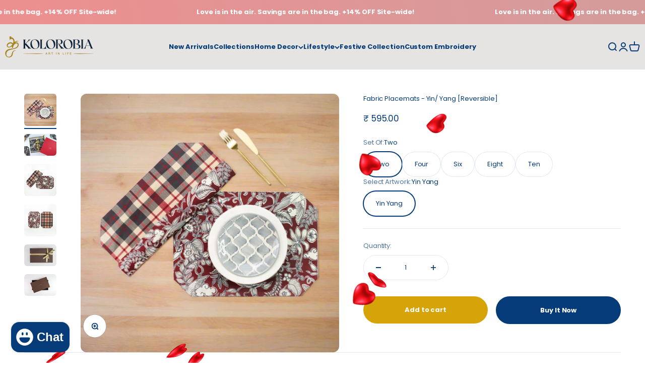

--- FILE ---
content_type: text/html; charset=utf-8
request_url: https://kolorobia.com/products/placemats-bird-tartan
body_size: 47295
content:
<!doctype html>

<html class="no-js" lang="en" dir="ltr">
  <head>

    
    
     

<script>

window.merchantInfo  = {
        mid: "19g6ilk83jrh4",
        environment: "production",
        type: "merchantInfo",
  		storeId: "71533691185",
  		fbpixel: "562218119436590",
      }
var productFormSelector = '';
var cart = {"note":null,"attributes":{},"original_total_price":0,"total_price":0,"total_discount":0,"total_weight":0.0,"item_count":0,"items":[],"requires_shipping":false,"currency":"INR","items_subtotal_price":0,"cart_level_discount_applications":[],"checkout_charge_amount":0}
var templateName = 'product'
</script>

<script src="https://pdp.gokwik.co/merchant-integration/build/merchant.integration.js?v4"></script>
<script src="https://analytics.gokwik.co/analytics.js" id="gokwikHeaderAnalytics"></script>

<style>

.gokwik-checkout {
  width: 100%;
  display: flex;
  justify-content: center;
  flex-direction: column;
  align-items: end;
  margin-bottom: 10px;
}
.gokwik-checkout button {
  max-width: 400px;
  width: 100%;
  border: none;
  display: flex;
  justify-content: center;
  align-items: center;
  background: #043b78;
  position: relative;
  margin: 0;
  border-radius: 2.5rem;
  padding: 5px 10px;
  height:55px;
}
#gokwik-buy-now.disabled, .gokwik-disabled{
  opacity:0.5;
  cursor: not-allowed;
  }
  .gokwik-checkout button:focus {
  outline: none;
}
.gokwik-checkout button > span {
  display: flex;
}
.gokwik-checkout button > span.btn-text {
  display: flex;
  flex-direction: column;
  color: #ffffff;
  align-items: flex-start;
}
.gokwik-checkout button > span.btn-text > span:last-child {
	padding-top: 2px;
    font-size: 10px;
    line-height: 10px;
    text-transform: initial;
}
.gokwik-checkout button > span.btn-text > span:first-child {
   font-size: 13px;
}
.gokwik-checkout button > span.pay-opt-icon img:first-child {
  margin-right: 10px;
  margin-left: 10px;
}
/*   Additional */
form.buy-buttons.buy-buttons--compact {
    display: flex;
    flex-direction: column;
}
  div#is-a-gift {
    margin: 0px!important;
}
form.buy-buttons.buy-buttons--compact a.button.button--xl.button--secondary {
    width: 100%;
}
  form.buy-buttons.buy-buttons--compact .gokwik-checkout button {
  max-width: 100%;
}
  textarea#gift-note {
    display: none;
}
  .gokwik-checkout button:hover > span.btn-text {
  color: #043B78;
}
  .gokwik-checkout button:hover > span.pay-opt-icon img:last-child {
filter:invert(1);
}
 @media (max-width: 480px)
{
  #gokwik-buy-now {
  font-size: 11px!important;
 }
  .gokwik-checkout button > span.btn-text > span:first-child {
  font-size: 11px!important;
}
}

  

 #gokwik-buy-now {
   background: #043b78;
   max-width: 600px;
   width: 100%;
   color: #ffffff;
   cursor: pointer;
   line-height: 1;
   border: none;
   padding: 15px 10px;
   font-size: 13px;
    margin-bottom: 10px;
   position:relative;
   height: 55px;
 }

  

/* Loader CSS */
  #btn-loader{
    display: none;
    position: absolute;
    top: 0;
    bottom: 0;
    left: 0;
    right: 0;
    justify-content: center;
    align-items: center;
    background:#043b78;
    border-radius:2.5rem;
    
  } 

.cir-loader,
.cir-loader:after {
  border-radius: 50%;
  width: 35px;
  height: 35px;
}
.cir-loader {
  margin: 6px auto;
  font-size: 10px;
  position: relative;
  text-indent: -9999em;
  border-top: 0.5em solid rgba(255, 255, 255, 0.2);
  border-right: 0.5em solid rgba(255, 255, 255, 0.2);
  border-bottom: 0.5em solid rgba(255, 255, 255, 0.2);
  border-left: 0.5em solid #ffffff;
  -webkit-transform: translateZ(0);
  -ms-transform: translateZ(0);
  transform: translateZ(0);
  -webkit-animation: load8 1.1s infinite linear;
  animation: load8 1.1s infinite linear;
}
@-webkit-keyframes load8 {
  0% {
    -webkit-transform: rotate(0deg);
    transform: rotate(0deg);
  }
  100% {
    -webkit-transform: rotate(360deg);
    transform: rotate(360deg);
  }
}
@keyframes load8 {
  0% {
    -webkit-transform: rotate(0deg);
    transform: rotate(0deg);
  }
  100% {
    -webkit-transform: rotate(360deg);
    transform: rotate(360deg);
  }
}
</style> 



    <meta charset="utf-8">
    <meta name="p:domain_verify" content="8c6ab0162c56853116efb80a61309f4f"/> 
    <meta name="viewport" content="width=device-width, initial-scale=1.0, height=device-height, minimum-scale=1.0, maximum-scale=1.0">
    <meta name="theme-color" content="#ffffff">
    <meta name="google-site-verification" content="MYwp-rys25UcV_mVaA5NpU2b-8D7N3gj9EoK9tSSvkU" />
    
      <title>Fabric Placemats - Yin/ Yang [Reversible]</title><meta name="description" content="This table mat made with polycanvas material is durable and heat resistant. Use it either way, with the floralside up or with the Scottish Tartan side bringing home a glimpse of the Scottish Highlands.">
    <link rel="canonical" href="https://kolorobia.com/products/placemats-bird-tartan"><link rel="shortcut icon" href="//kolorobia.com/cdn/shop/files/kolorobia_Web_version_Logo-01.png?v=1680524418&width=96">
      <link rel="apple-touch-icon" href="//kolorobia.com/cdn/shop/files/kolorobia_Web_version_Logo-01.png?v=1680524418&width=180"><link rel="preconnect" href="https://cdn.shopify.com">
    <link rel="preconnect" href="https://fonts.shopifycdn.com" crossorigin>
    <link rel="dns-prefetch" href="https://productreviews.shopifycdn.com"><link rel="preload" href="//kolorobia.com/cdn/fonts/abril_fatface/abrilfatface_n4.002841dd08a4d39b2c2d7fe9d598d4782afb7225.woff2" as="font" type="font/woff2" crossorigin><link rel="preload" href="//kolorobia.com/cdn/fonts/poppins/poppins_n4.0ba78fa5af9b0e1a374041b3ceaadf0a43b41362.woff2" as="font" type="font/woff2" crossorigin><meta property="og:type" content="product">
  <meta property="og:title" content="Fabric Placemats - Yin/ Yang [Reversible]">
  <meta property="product:price:amount" content="595.00">
  <meta property="product:price:currency" content="INR"><meta property="og:image" content="http://kolorobia.com/cdn/shop/products/IMG_0005_f21b65db-a0ca-4d78-9823-ac332a56ac5f.webp?v=1713268114&width=2048">
  <meta property="og:image:secure_url" content="https://kolorobia.com/cdn/shop/products/IMG_0005_f21b65db-a0ca-4d78-9823-ac332a56ac5f.webp?v=1713268114&width=2048">
  <meta property="og:image:width" content="1080">
  <meta property="og:image:height" content="1080"><meta property="og:description" content="This table mat made with polycanvas material is durable and heat resistant. Use it either way, with the floralside up or with the Scottish Tartan side bringing home a glimpse of the Scottish Highlands."><meta property="og:url" content="https://kolorobia.com/products/placemats-bird-tartan">
<meta property="og:site_name" content="Kolorobia"><meta name="twitter:card" content="summary"><meta name="twitter:title" content="Fabric Placemats - Yin/ Yang [Reversible]">
  <meta name="twitter:description" content="

This table mat made with polycanvas material is durable and heat resistant. Use it either way, with the floralside up or with the Scottish Tartan side bringing home a glimpse of the Scottish Highlands."><meta name="twitter:image" content="https://kolorobia.com/cdn/shop/products/IMG_0005_f21b65db-a0ca-4d78-9823-ac332a56ac5f.webp?crop=center&height=1200&v=1713268114&width=1200">
  <meta name="twitter:image:alt" content="">
  <script type="application/ld+json">
  {
    "@context": "https://schema.org",
    "@type": "Product",
    "productID": 8350302699825,
    "offers": [{
          "@type": "Offer",
          "name": "Two \/ Yin Yang",
          "availability":"https://schema.org/InStock",
          "price": 595.0,
          "priceCurrency": "INR",
          "priceValidUntil": "2026-02-12","sku": "WPRBT05","url": "https://kolorobia.com/products/placemats-bird-tartan?variant=45022577885489"
        },
{
          "@type": "Offer",
          "name": "Four \/ Yin Yang",
          "availability":"https://schema.org/InStock",
          "price": 1145.0,
          "priceCurrency": "INR",
          "priceValidUntil": "2026-02-12","sku": "WPRBT07","url": "https://kolorobia.com/products/placemats-bird-tartan?variant=45022577951025"
        },
{
          "@type": "Offer",
          "name": "Six \/ Yin Yang",
          "availability":"https://schema.org/InStock",
          "price": 2195.0,
          "priceCurrency": "INR",
          "priceValidUntil": "2026-02-12","sku": "WPRBT09","url": "https://kolorobia.com/products/placemats-bird-tartan?variant=45025482604849"
        },
{
          "@type": "Offer",
          "name": "Eight \/ Yin Yang",
          "availability":"https://schema.org/InStock",
          "price": 2845.0,
          "priceCurrency": "INR",
          "priceValidUntil": "2026-02-12","sku": "WPRBT11","url": "https://kolorobia.com/products/placemats-bird-tartan?variant=45025482670385"
        },
{
          "@type": "Offer",
          "name": "Ten \/ Yin Yang",
          "availability":"https://schema.org/InStock",
          "price": 3395.0,
          "priceCurrency": "INR",
          "priceValidUntil": "2026-02-12","url": "https://kolorobia.com/products/placemats-bird-tartan?variant=45028632854833"
        }
],"brand": {
      "@type": "Brand",
      "name": "Kolorobia"
    },
    "name": "Fabric Placemats - Yin\/ Yang [Reversible]",
    "description": "\n\nThis table mat made with polycanvas material is durable and heat resistant. Use it either way, with the floralside up or with the Scottish Tartan side bringing home a glimpse of the Scottish Highlands.",
    "category": "Placemats",
    "url": "https://kolorobia.com/products/placemats-bird-tartan",
    "sku": "WPRBT05","weight": {
        "@type": "QuantitativeValue",
        "unitCode": "kg",
        "value": 0.0
      },"image": {
      "@type": "ImageObject",
      "url": "https://kolorobia.com/cdn/shop/products/IMG_0005_f21b65db-a0ca-4d78-9823-ac332a56ac5f.webp?v=1713268114&width=1024",
      "image": "https://kolorobia.com/cdn/shop/products/IMG_0005_f21b65db-a0ca-4d78-9823-ac332a56ac5f.webp?v=1713268114&width=1024",
      "name": "",
      "width": "1024",
      "height": "1024"
    }
  }
  </script>



  <script type="application/ld+json">
  {
    "@context": "https://schema.org",
    "@type": "BreadcrumbList",
  "itemListElement": [{
      "@type": "ListItem",
      "position": 1,
      "name": "Home",
      "item": "https://kolorobia.com"
    },{
          "@type": "ListItem",
          "position": 2,
          "name": "Fabric Placemats - Yin\/ Yang [Reversible]",
          "item": "https://kolorobia.com/products/placemats-bird-tartan"
        }]
  }
  </script>

<style>/* Typography (heading) */
  @font-face {
  font-family: "Abril Fatface";
  font-weight: 400;
  font-style: normal;
  font-display: fallback;
  src: url("//kolorobia.com/cdn/fonts/abril_fatface/abrilfatface_n4.002841dd08a4d39b2c2d7fe9d598d4782afb7225.woff2") format("woff2"),
       url("//kolorobia.com/cdn/fonts/abril_fatface/abrilfatface_n4.0d8f922831420cd750572c7a70f4c623018424d8.woff") format("woff");
}

/* Typography (body) */
  @font-face {
  font-family: Poppins;
  font-weight: 400;
  font-style: normal;
  font-display: fallback;
  src: url("//kolorobia.com/cdn/fonts/poppins/poppins_n4.0ba78fa5af9b0e1a374041b3ceaadf0a43b41362.woff2") format("woff2"),
       url("//kolorobia.com/cdn/fonts/poppins/poppins_n4.214741a72ff2596839fc9760ee7a770386cf16ca.woff") format("woff");
}

@font-face {
  font-family: Poppins;
  font-weight: 400;
  font-style: italic;
  font-display: fallback;
  src: url("//kolorobia.com/cdn/fonts/poppins/poppins_i4.846ad1e22474f856bd6b81ba4585a60799a9f5d2.woff2") format("woff2"),
       url("//kolorobia.com/cdn/fonts/poppins/poppins_i4.56b43284e8b52fc64c1fd271f289a39e8477e9ec.woff") format("woff");
}

@font-face {
  font-family: Poppins;
  font-weight: 700;
  font-style: normal;
  font-display: fallback;
  src: url("//kolorobia.com/cdn/fonts/poppins/poppins_n7.56758dcf284489feb014a026f3727f2f20a54626.woff2") format("woff2"),
       url("//kolorobia.com/cdn/fonts/poppins/poppins_n7.f34f55d9b3d3205d2cd6f64955ff4b36f0cfd8da.woff") format("woff");
}

@font-face {
  font-family: Poppins;
  font-weight: 700;
  font-style: italic;
  font-display: fallback;
  src: url("//kolorobia.com/cdn/fonts/poppins/poppins_i7.42fd71da11e9d101e1e6c7932199f925f9eea42d.woff2") format("woff2"),
       url("//kolorobia.com/cdn/fonts/poppins/poppins_i7.ec8499dbd7616004e21155106d13837fff4cf556.woff") format("woff");
}

:root {
    /**
     * ---------------------------------------------------------------------
     * SPACING VARIABLES
     *
     * We are using a spacing inspired from frameworks like Tailwind CSS.
     * ---------------------------------------------------------------------
     */
    --spacing-0-5: 0.125rem; /* 2px */
    --spacing-1: 0.25rem; /* 4px */
    --spacing-1-5: 0.375rem; /* 6px */
    --spacing-2: 0.5rem; /* 8px */
    --spacing-2-5: 0.625rem; /* 10px */
    --spacing-3: 0.75rem; /* 12px */
    --spacing-3-5: 0.875rem; /* 14px */
    --spacing-4: 1rem; /* 16px */
    --spacing-4-5: 1.125rem; /* 18px */
    --spacing-5: 1.25rem; /* 20px */
    --spacing-5-5: 1.375rem; /* 22px */
    --spacing-6: 1.5rem; /* 24px */
    --spacing-6-5: 1.625rem; /* 26px */
    --spacing-7: 1.75rem; /* 28px */
    --spacing-7-5: 1.875rem; /* 30px */
    --spacing-8: 2rem; /* 32px */
    --spacing-8-5: 2.125rem; /* 34px */
    --spacing-9: 2.25rem; /* 36px */
    --spacing-9-5: 2.375rem; /* 38px */
    --spacing-10: 2.5rem; /* 40px */
    --spacing-11: 2.75rem; /* 44px */
    --spacing-12: 3rem; /* 48px */
    --spacing-14: 3.5rem; /* 56px */
    --spacing-16: 4rem; /* 64px */
    --spacing-18: 4.5rem; /* 72px */
    --spacing-20: 5rem; /* 80px */
    --spacing-24: 6rem; /* 96px */
    --spacing-28: 7rem; /* 112px */
    --spacing-32: 8rem; /* 128px */
    --spacing-36: 9rem; /* 144px */
    --spacing-40: 10rem; /* 160px */
    --spacing-44: 11rem; /* 176px */
    --spacing-48: 12rem; /* 192px */
    --spacing-52: 13rem; /* 208px */
    --spacing-56: 14rem; /* 224px */
    --spacing-60: 15rem; /* 240px */
    --spacing-64: 16rem; /* 256px */
    --spacing-72: 18rem; /* 288px */
    --spacing-80: 20rem; /* 320px */
    --spacing-96: 24rem; /* 384px */

    /* Container */
    --container-max-width: 1320px;
    --container-narrow-max-width: 1070px;
    --container-gutter: var(--spacing-5);
    --section-outer-spacing-block: var(--spacing-8);
    --section-inner-max-spacing-block: var(--spacing-8);
    --section-inner-spacing-inline: var(--container-gutter);
    --section-stack-spacing-block: var(--spacing-8);

    /* Grid gutter */
    --grid-gutter: var(--spacing-5);

    /* Product list settings */
    --product-list-row-gap: var(--spacing-8);
    --product-list-column-gap: var(--grid-gutter);

    /* Form settings */
    --input-gap: var(--spacing-2);
    --input-height: 2.625rem;
    --input-padding-inline: var(--spacing-4);

    /* Other sizes */
    --sticky-area-height: calc(var(--sticky-announcement-bar-enabled, 0) * var(--announcement-bar-height, 0px) + var(--sticky-header-enabled, 0) * var(--header-height, 0px));

    /* RTL support */
    --transform-logical-flip: 1;
    --transform-origin-start: left;
    --transform-origin-end: right;

    /**
     * ---------------------------------------------------------------------
     * TYPOGRAPHY
     * ---------------------------------------------------------------------
     */

    /* Font properties */
    --heading-font-family: "Abril Fatface", serif;
    --heading-font-weight: 400;
    --heading-font-style: normal;
    --heading-text-transform: normal;
    --heading-letter-spacing: 0.0em;
    --text-font-family: Poppins, sans-serif;
    --text-font-weight: 400;
    --text-font-style: normal;
    --text-letter-spacing: -0.005em;

    /* Font sizes */
    --text-h0: 2.75rem;
    --text-h1: 2rem;
    --text-h2: 1.75rem;
    --text-h3: 1.375rem;
    --text-h4: 1.125rem;
    --text-h5: 1.125rem;
    --text-h6: 1rem;
    --text-xs: 0.625rem;
    --text-sm: 0.6875rem;
    --text-base: 0.6875rem;
    --text-lg: 0.9375rem;

    /**
     * ---------------------------------------------------------------------
     * COLORS
     * ---------------------------------------------------------------------
     */

    /* Color settings */--accent: 4 59 120;
    --text-primary: 4 59 120;
    --background-primary: 255 255 255;
    --dialog-background: 255 255 255;
    --border-color: var(--text-color, var(--text-primary)) / 0.12;

    /* Button colors */
    --button-background-primary: 4 59 120;
    --button-text-primary: 255 255 255;
    --button-background-secondary: 214 164 8;
    --button-text-secondary: 255 255 255;

    /* Status colors */
    --success-background: 238 241 235;
    --success-text: 112 138 92;
    --warning-background: 252 240 227;
    --warning-text: 227 126 22;
    --error-background: 245 229 229;
    --error-text: 170 40 38;

    /* Product colors */
    --on-sale-text: 18 19 19;
    --on-sale-badge-background: 18 19 19;
    --on-sale-badge-text: 255 255 255;
    --sold-out-badge-background: 190 189 185;
    --sold-out-badge-text: 0 0 0;
    --primary-badge-background: 164 131 28;
    --primary-badge-text: 255 255 255;
    --star-color: 214 164 8;
    --product-card-background: 255 255 255;
    --product-card-text: 4 59 120;

    /* Header colors */
    --header-background: 255 255 255;
    --header-text: 4 59 120;

    /* Footer colors */
    --footer-background: 242 242 242;
    --footer-text: 4 59 120;

    /* Rounded variables (used for border radius) */
    --rounded-xs: 0.25rem;
    --rounded-sm: 0.375rem;
    --rounded: 0.75rem;
    --rounded-lg: 1.5rem;
    --rounded-full: 9999px;

    --rounded-button: 3.625rem;
    --rounded-input: 0.5rem;

    /* Box shadow */
    --shadow-sm: 0 2px 8px rgb(var(--text-primary) / 0.2);
    --shadow: 0 5px 15px rgb(var(--text-primary) / 0.2);
    --shadow-md: 0 5px 30px rgb(var(--text-primary) / 0.2);
    --shadow-block: 0px 18px 55px rgb(var(--text-primary) / 0.2);

    /**
     * ---------------------------------------------------------------------
     * OTHER
     * ---------------------------------------------------------------------
     */

    --cursor-close-svg-url: url(//kolorobia.com/cdn/shop/t/16/assets/cursor-close.svg?v=147174565022153725511691121450);
    --cursor-zoom-in-svg-url: url(//kolorobia.com/cdn/shop/t/16/assets/cursor-zoom-in.svg?v=154953035094101115921691121450);
    --cursor-zoom-out-svg-url: url(//kolorobia.com/cdn/shop/t/16/assets/cursor-zoom-out.svg?v=16155520337305705181691121450);
    --checkmark-svg-url: url(//kolorobia.com/cdn/shop/t/16/assets/checkmark.svg?v=77552481021870063511691121450);
  }

  [dir="rtl"]:root {
    /* RTL support */
    --transform-logical-flip: -1;
    --transform-origin-start: right;
    --transform-origin-end: left;
  }

  @media screen and (min-width: 700px) {
    :root {
      /* Typography (font size) */
      --text-h0: 3.5rem;
      --text-h1: 2.5rem;
      --text-h2: 2rem;
      --text-h3: 1.625rem;
      --text-h4: 1.375rem;
      --text-h5: 1.125rem;
      --text-h6: 1rem;

      --text-xs: 0.6875rem;
      --text-sm: 0.75rem;
      --text-base: 0.8125rem;
      --text-lg: 1.0625rem;

      /* Spacing */
      --container-gutter: 2rem;
      --section-outer-spacing-block: var(--spacing-12);
      --section-inner-max-spacing-block: var(--spacing-10);
      --section-inner-spacing-inline: var(--spacing-14);
      --section-stack-spacing-block: var(--spacing-10);

      /* Grid gutter */
      --grid-gutter: var(--spacing-6);

      /* Product list settings */
      --product-list-row-gap: var(--spacing-12);

      /* Form settings */
      --input-gap: 1rem;
      --input-height: 3.125rem;
      --input-padding-inline: var(--spacing-5);
    }
  }

  @media screen and (min-width: 1000px) {
    :root {
      /* Spacing settings */
      --container-gutter: var(--spacing-12);
      --section-outer-spacing-block: var(--spacing-14);
      --section-inner-max-spacing-block: var(--spacing-12);
      --section-inner-spacing-inline: var(--spacing-18);
      --section-stack-spacing-block: var(--spacing-10);
    }
  }

  @media screen and (min-width: 1150px) {
    :root {
      /* Spacing settings */
      --container-gutter: var(--spacing-12);
      --section-outer-spacing-block: var(--spacing-14);
      --section-inner-max-spacing-block: var(--spacing-12);
      --section-inner-spacing-inline: var(--spacing-18);
      --section-stack-spacing-block: var(--spacing-12);
    }
  }

  @media screen and (min-width: 1400px) {
    :root {
      /* Typography (font size) */
      --text-h0: 4.5rem;
      --text-h1: 3.5rem;
      --text-h2: 2.75rem;
      --text-h3: 2rem;
      --text-h4: 1.75rem;
      --text-h5: 1.375rem;
      --text-h6: 1.25rem;

      --section-outer-spacing-block: var(--spacing-16);
      --section-inner-max-spacing-block: var(--spacing-14);
      --section-inner-spacing-inline: var(--spacing-20);
    }
  }

  @media screen and (min-width: 1600px) {
    :root {
      --section-outer-spacing-block: var(--spacing-16);
      --section-inner-max-spacing-block: var(--spacing-16);
      --section-inner-spacing-inline: var(--spacing-24);
    }
  }

  /**
   * ---------------------------------------------------------------------
   * LIQUID DEPENDANT CSS
   *
   * Our main CSS is Liquid free, but some very specific features depend on
   * theme settings, so we have them here
   * ---------------------------------------------------------------------
   */@media screen and (pointer: fine) {
        /* The !important are for the Shopify Payment button to ensure we override the default from Shopify styles */
        .button:not([disabled]):not(.button--outline):hover, .btn:not([disabled]):hover, .shopify-payment-button__button--unbranded:not([disabled]):hover {
          background-color: transparent !important;
          color: rgb(var(--button-outline-color) / var(--button-background-opacity, 1)) !important;
          box-shadow: inset 0 0 0 2px currentColor !important;
        }

        .button--outline:not([disabled]):hover {
          background: rgb(var(--button-background));
          color: rgb(var(--button-text-color));
          box-shadow: inset 0 0 0 2px rgb(var(--button-background));
        }
      }</style><script>
  document.documentElement.classList.replace('no-js', 'js');

  // This allows to expose several variables to the global scope, to be used in scripts
  window.themeVariables = {
    settings: {
      showPageTransition: false,
      headingApparition: "split_rotation",
      pageType: "product",
      moneyFormat: "₹ {{amount}}",
      moneyWithCurrencyFormat: "₹ {{amount}}",
      currencyCodeEnabled: true,
      cartType: "drawer",
      showDiscount: true,
      discountMode: "saving"
    },

    strings: {
      accessibilityClose: "Close",
      accessibilityNext: "Next",
      accessibilityPrevious: "Previous",
      addToCartButton: "Add to cart",
      soldOutButton: "Sold out",
      preOrderButton: "Pre-order",
      unavailableButton: "Unavailable",
      closeGallery: "Close gallery",
      zoomGallery: "Zoom",
      errorGallery: "Image cannot be loaded",
      soldOutBadge: "Sold out",
      discountBadge: "On sale",
      sku: "SKU:",
      searchNoResults: "No results could be found.",
      addOrderNote: "Add order note",
      editOrderNote: "Edit order note",
      shippingEstimatorNoResults: "Sorry, we do not ship to your address.",
      shippingEstimatorOneResult: "There is one shipping rate for your address:",
      shippingEstimatorMultipleResults: "There are several shipping rates for your address:",
      shippingEstimatorError: "One or more error occurred while retrieving shipping rates:"
    },

    breakpoints: {
      'sm': 'screen and (min-width: 700px)',
      'md': 'screen and (min-width: 1000px)',
      'lg': 'screen and (min-width: 1150px)',
      'xl': 'screen and (min-width: 1400px)',

      'sm-max': 'screen and (max-width: 699px)',
      'md-max': 'screen and (max-width: 999px)',
      'lg-max': 'screen and (max-width: 1149px)',
      'xl-max': 'screen and (max-width: 1399px)'
    }
  };// For detecting native share
  document.documentElement.classList.add(`native-share--${navigator.share ? 'enabled' : 'disabled'}`);// We save the product ID in local storage to be eventually used for recently viewed section
    try {
      const recentlyViewedProducts = new Set(JSON.parse(localStorage.getItem('theme:recently-viewed-products') || '[]'));

      recentlyViewedProducts.delete(8350302699825); // Delete first to re-move the product
      recentlyViewedProducts.add(8350302699825);

      localStorage.setItem('theme:recently-viewed-products', JSON.stringify(Array.from(recentlyViewedProducts.values()).reverse()));
    } catch (e) {
      // Safari in private mode does not allow setting item, we silently fail
    }</script><script type="module" src="//kolorobia.com/cdn/shop/t/16/assets/vendor.min.js?v=136053555471622566971691121450"></script>
    <script type="module" src="//kolorobia.com/cdn/shop/t/16/assets/theme.js?v=170543775895302060551717955717"></script>
    <script type="module" src="//kolorobia.com/cdn/shop/t/16/assets/sections.js?v=72546293134982445061718081921"></script>

    <script>window.performance && window.performance.mark && window.performance.mark('shopify.content_for_header.start');</script><meta name="google-site-verification" content="MYwp-rys25UcV_mVaA5NpU2b-8D7N3gj9EoK9tSSvkU">
<meta id="shopify-digital-wallet" name="shopify-digital-wallet" content="/71533691185/digital_wallets/dialog">
<link rel="alternate" type="application/json+oembed" href="https://kolorobia.com/products/placemats-bird-tartan.oembed">
<script async="async" src="/checkouts/internal/preloads.js?locale=en-IN"></script>
<script id="shopify-features" type="application/json">{"accessToken":"72605608538f0f05237b71bdbf23fc36","betas":["rich-media-storefront-analytics"],"domain":"kolorobia.com","predictiveSearch":true,"shopId":71533691185,"locale":"en"}</script>
<script>var Shopify = Shopify || {};
Shopify.shop = "mykolorobia.myshopify.com";
Shopify.locale = "en";
Shopify.currency = {"active":"INR","rate":"1.0"};
Shopify.country = "IN";
Shopify.theme = {"name":"Kolorobia | GoKwik - 04-08-23","id":156716040497,"schema_name":"Impact","schema_version":"4.0.6","theme_store_id":1190,"role":"main"};
Shopify.theme.handle = "null";
Shopify.theme.style = {"id":null,"handle":null};
Shopify.cdnHost = "kolorobia.com/cdn";
Shopify.routes = Shopify.routes || {};
Shopify.routes.root = "/";</script>
<script type="module">!function(o){(o.Shopify=o.Shopify||{}).modules=!0}(window);</script>
<script>!function(o){function n(){var o=[];function n(){o.push(Array.prototype.slice.apply(arguments))}return n.q=o,n}var t=o.Shopify=o.Shopify||{};t.loadFeatures=n(),t.autoloadFeatures=n()}(window);</script>
<script id="shop-js-analytics" type="application/json">{"pageType":"product"}</script>
<script defer="defer" async type="module" src="//kolorobia.com/cdn/shopifycloud/shop-js/modules/v2/client.init-shop-cart-sync_BN7fPSNr.en.esm.js"></script>
<script defer="defer" async type="module" src="//kolorobia.com/cdn/shopifycloud/shop-js/modules/v2/chunk.common_Cbph3Kss.esm.js"></script>
<script defer="defer" async type="module" src="//kolorobia.com/cdn/shopifycloud/shop-js/modules/v2/chunk.modal_DKumMAJ1.esm.js"></script>
<script type="module">
  await import("//kolorobia.com/cdn/shopifycloud/shop-js/modules/v2/client.init-shop-cart-sync_BN7fPSNr.en.esm.js");
await import("//kolorobia.com/cdn/shopifycloud/shop-js/modules/v2/chunk.common_Cbph3Kss.esm.js");
await import("//kolorobia.com/cdn/shopifycloud/shop-js/modules/v2/chunk.modal_DKumMAJ1.esm.js");

  window.Shopify.SignInWithShop?.initShopCartSync?.({"fedCMEnabled":true,"windoidEnabled":true});

</script>
<script>(function() {
  var isLoaded = false;
  function asyncLoad() {
    if (isLoaded) return;
    isLoaded = true;
    var urls = ["https:\/\/cdn.s3.pop-convert.com\/pcjs.production.min.js?unique_id=mykolorobia.myshopify.com\u0026shop=mykolorobia.myshopify.com","https:\/\/script.pop-convert.com\/new-micro\/production.pc.min.js?unique_id=mykolorobia.myshopify.com\u0026shop=mykolorobia.myshopify.com"];
    for (var i = 0; i < urls.length; i++) {
      var s = document.createElement('script');
      s.type = 'text/javascript';
      s.async = true;
      s.src = urls[i];
      var x = document.getElementsByTagName('script')[0];
      x.parentNode.insertBefore(s, x);
    }
  };
  if(window.attachEvent) {
    window.attachEvent('onload', asyncLoad);
  } else {
    window.addEventListener('load', asyncLoad, false);
  }
})();</script>
<script id="__st">var __st={"a":71533691185,"offset":19800,"reqid":"63498a3f-2040-4ba3-b545-eb5d4d028091-1769982348","pageurl":"kolorobia.com\/products\/placemats-bird-tartan","u":"b4622e3dc359","p":"product","rtyp":"product","rid":8350302699825};</script>
<script>window.ShopifyPaypalV4VisibilityTracking = true;</script>
<script id="captcha-bootstrap">!function(){'use strict';const t='contact',e='account',n='new_comment',o=[[t,t],['blogs',n],['comments',n],[t,'customer']],c=[[e,'customer_login'],[e,'guest_login'],[e,'recover_customer_password'],[e,'create_customer']],r=t=>t.map((([t,e])=>`form[action*='/${t}']:not([data-nocaptcha='true']) input[name='form_type'][value='${e}']`)).join(','),a=t=>()=>t?[...document.querySelectorAll(t)].map((t=>t.form)):[];function s(){const t=[...o],e=r(t);return a(e)}const i='password',u='form_key',d=['recaptcha-v3-token','g-recaptcha-response','h-captcha-response',i],f=()=>{try{return window.sessionStorage}catch{return}},m='__shopify_v',_=t=>t.elements[u];function p(t,e,n=!1){try{const o=window.sessionStorage,c=JSON.parse(o.getItem(e)),{data:r}=function(t){const{data:e,action:n}=t;return t[m]||n?{data:e,action:n}:{data:t,action:n}}(c);for(const[e,n]of Object.entries(r))t.elements[e]&&(t.elements[e].value=n);n&&o.removeItem(e)}catch(o){console.error('form repopulation failed',{error:o})}}const l='form_type',E='cptcha';function T(t){t.dataset[E]=!0}const w=window,h=w.document,L='Shopify',v='ce_forms',y='captcha';let A=!1;((t,e)=>{const n=(g='f06e6c50-85a8-45c8-87d0-21a2b65856fe',I='https://cdn.shopify.com/shopifycloud/storefront-forms-hcaptcha/ce_storefront_forms_captcha_hcaptcha.v1.5.2.iife.js',D={infoText:'Protected by hCaptcha',privacyText:'Privacy',termsText:'Terms'},(t,e,n)=>{const o=w[L][v],c=o.bindForm;if(c)return c(t,g,e,D).then(n);var r;o.q.push([[t,g,e,D],n]),r=I,A||(h.body.append(Object.assign(h.createElement('script'),{id:'captcha-provider',async:!0,src:r})),A=!0)});var g,I,D;w[L]=w[L]||{},w[L][v]=w[L][v]||{},w[L][v].q=[],w[L][y]=w[L][y]||{},w[L][y].protect=function(t,e){n(t,void 0,e),T(t)},Object.freeze(w[L][y]),function(t,e,n,w,h,L){const[v,y,A,g]=function(t,e,n){const i=e?o:[],u=t?c:[],d=[...i,...u],f=r(d),m=r(i),_=r(d.filter((([t,e])=>n.includes(e))));return[a(f),a(m),a(_),s()]}(w,h,L),I=t=>{const e=t.target;return e instanceof HTMLFormElement?e:e&&e.form},D=t=>v().includes(t);t.addEventListener('submit',(t=>{const e=I(t);if(!e)return;const n=D(e)&&!e.dataset.hcaptchaBound&&!e.dataset.recaptchaBound,o=_(e),c=g().includes(e)&&(!o||!o.value);(n||c)&&t.preventDefault(),c&&!n&&(function(t){try{if(!f())return;!function(t){const e=f();if(!e)return;const n=_(t);if(!n)return;const o=n.value;o&&e.removeItem(o)}(t);const e=Array.from(Array(32),(()=>Math.random().toString(36)[2])).join('');!function(t,e){_(t)||t.append(Object.assign(document.createElement('input'),{type:'hidden',name:u})),t.elements[u].value=e}(t,e),function(t,e){const n=f();if(!n)return;const o=[...t.querySelectorAll(`input[type='${i}']`)].map((({name:t})=>t)),c=[...d,...o],r={};for(const[a,s]of new FormData(t).entries())c.includes(a)||(r[a]=s);n.setItem(e,JSON.stringify({[m]:1,action:t.action,data:r}))}(t,e)}catch(e){console.error('failed to persist form',e)}}(e),e.submit())}));const S=(t,e)=>{t&&!t.dataset[E]&&(n(t,e.some((e=>e===t))),T(t))};for(const o of['focusin','change'])t.addEventListener(o,(t=>{const e=I(t);D(e)&&S(e,y())}));const B=e.get('form_key'),M=e.get(l),P=B&&M;t.addEventListener('DOMContentLoaded',(()=>{const t=y();if(P)for(const e of t)e.elements[l].value===M&&p(e,B);[...new Set([...A(),...v().filter((t=>'true'===t.dataset.shopifyCaptcha))])].forEach((e=>S(e,t)))}))}(h,new URLSearchParams(w.location.search),n,t,e,['guest_login'])})(!0,!0)}();</script>
<script integrity="sha256-4kQ18oKyAcykRKYeNunJcIwy7WH5gtpwJnB7kiuLZ1E=" data-source-attribution="shopify.loadfeatures" defer="defer" src="//kolorobia.com/cdn/shopifycloud/storefront/assets/storefront/load_feature-a0a9edcb.js" crossorigin="anonymous"></script>
<script data-source-attribution="shopify.dynamic_checkout.dynamic.init">var Shopify=Shopify||{};Shopify.PaymentButton=Shopify.PaymentButton||{isStorefrontPortableWallets:!0,init:function(){window.Shopify.PaymentButton.init=function(){};var t=document.createElement("script");t.src="https://kolorobia.com/cdn/shopifycloud/portable-wallets/latest/portable-wallets.en.js",t.type="module",document.head.appendChild(t)}};
</script>
<script data-source-attribution="shopify.dynamic_checkout.buyer_consent">
  function portableWalletsHideBuyerConsent(e){var t=document.getElementById("shopify-buyer-consent"),n=document.getElementById("shopify-subscription-policy-button");t&&n&&(t.classList.add("hidden"),t.setAttribute("aria-hidden","true"),n.removeEventListener("click",e))}function portableWalletsShowBuyerConsent(e){var t=document.getElementById("shopify-buyer-consent"),n=document.getElementById("shopify-subscription-policy-button");t&&n&&(t.classList.remove("hidden"),t.removeAttribute("aria-hidden"),n.addEventListener("click",e))}window.Shopify?.PaymentButton&&(window.Shopify.PaymentButton.hideBuyerConsent=portableWalletsHideBuyerConsent,window.Shopify.PaymentButton.showBuyerConsent=portableWalletsShowBuyerConsent);
</script>
<script>
  function portableWalletsCleanup(e){e&&e.src&&console.error("Failed to load portable wallets script "+e.src);var t=document.querySelectorAll("shopify-accelerated-checkout .shopify-payment-button__skeleton, shopify-accelerated-checkout-cart .wallet-cart-button__skeleton"),e=document.getElementById("shopify-buyer-consent");for(let e=0;e<t.length;e++)t[e].remove();e&&e.remove()}function portableWalletsNotLoadedAsModule(e){e instanceof ErrorEvent&&"string"==typeof e.message&&e.message.includes("import.meta")&&"string"==typeof e.filename&&e.filename.includes("portable-wallets")&&(window.removeEventListener("error",portableWalletsNotLoadedAsModule),window.Shopify.PaymentButton.failedToLoad=e,"loading"===document.readyState?document.addEventListener("DOMContentLoaded",window.Shopify.PaymentButton.init):window.Shopify.PaymentButton.init())}window.addEventListener("error",portableWalletsNotLoadedAsModule);
</script>

<script type="module" src="https://kolorobia.com/cdn/shopifycloud/portable-wallets/latest/portable-wallets.en.js" onError="portableWalletsCleanup(this)" crossorigin="anonymous"></script>
<script nomodule>
  document.addEventListener("DOMContentLoaded", portableWalletsCleanup);
</script>

<link id="shopify-accelerated-checkout-styles" rel="stylesheet" media="screen" href="https://kolorobia.com/cdn/shopifycloud/portable-wallets/latest/accelerated-checkout-backwards-compat.css" crossorigin="anonymous">
<style id="shopify-accelerated-checkout-cart">
        #shopify-buyer-consent {
  margin-top: 1em;
  display: inline-block;
  width: 100%;
}

#shopify-buyer-consent.hidden {
  display: none;
}

#shopify-subscription-policy-button {
  background: none;
  border: none;
  padding: 0;
  text-decoration: underline;
  font-size: inherit;
  cursor: pointer;
}

#shopify-subscription-policy-button::before {
  box-shadow: none;
}

      </style>

<script>window.performance && window.performance.mark && window.performance.mark('shopify.content_for_header.end');</script>
<link href="//kolorobia.com/cdn/shop/t/16/assets/theme.css?v=11156468152884769541763118835" rel="stylesheet" type="text/css" media="all" /><!-- Google tag (gtag.js) -->
<script async src="https://www.googletagmanager.com/gtag/js?id=G-TPDN1WWNMH"></script>
<script>
  window.dataLayer = window.dataLayer || [];
  function gtag(){dataLayer.push(arguments);}
  gtag('js', new Date());
  gtag('config','G-TPDN1WWNMH',{ 'groups': 'GA4'});
</script>

    <!-- Google Tag Manager -->
<script>(function(w,d,s,l,i){w[l]=w[l]||[];w[l].push({'gtm.start':
new Date().getTime(),event:'gtm.js'});var f=d.getElementsByTagName(s)[0],
j=d.createElement(s),dl=l!='dataLayer'?'&l='+l:'';j.async=true;j.src=
'https://www.googletagmanager.com/gtm.js?id='+i+dl;f.parentNode.insertBefore(j,f);
})(window,document,'script','dataLayer','GTM-5CCFM6H');</script>
<!-- End Google Tag Manager -->
    
  <!-- BEGIN app block: shopify://apps/judge-me-reviews/blocks/judgeme_core/61ccd3b1-a9f2-4160-9fe9-4fec8413e5d8 --><!-- Start of Judge.me Core -->






<link rel="dns-prefetch" href="https://cdnwidget.judge.me">
<link rel="dns-prefetch" href="https://cdn.judge.me">
<link rel="dns-prefetch" href="https://cdn1.judge.me">
<link rel="dns-prefetch" href="https://api.judge.me">

<script data-cfasync='false' class='jdgm-settings-script'>window.jdgmSettings={"pagination":5,"disable_web_reviews":false,"badge_no_review_text":"No reviews","badge_n_reviews_text":"{{ n }} review/reviews","hide_badge_preview_if_no_reviews":true,"badge_hide_text":false,"enforce_center_preview_badge":false,"widget_title":"Customer Reviews","widget_open_form_text":"Write a review","widget_close_form_text":"Cancel review","widget_refresh_page_text":"Refresh page","widget_summary_text":"Based on {{ number_of_reviews }} review/reviews","widget_no_review_text":"Be the first to write a review","widget_name_field_text":"Display name","widget_verified_name_field_text":"Verified Name (public)","widget_name_placeholder_text":"Display name","widget_required_field_error_text":"This field is required.","widget_email_field_text":"Email address","widget_verified_email_field_text":"Verified Email (private, can not be edited)","widget_email_placeholder_text":"Your email address","widget_email_field_error_text":"Please enter a valid email address.","widget_rating_field_text":"Rating","widget_review_title_field_text":"Review Title","widget_review_title_placeholder_text":"Give your review a title","widget_review_body_field_text":"Review content","widget_review_body_placeholder_text":"Start writing here...","widget_pictures_field_text":"Picture/Video (optional)","widget_submit_review_text":"Submit Review","widget_submit_verified_review_text":"Submit Verified Review","widget_submit_success_msg_with_auto_publish":"Thank you! Please refresh the page in a few moments to see your review. You can remove or edit your review by logging into \u003ca href='https://judge.me/login' target='_blank' rel='nofollow noopener'\u003eJudge.me\u003c/a\u003e","widget_submit_success_msg_no_auto_publish":"Thank you! Your review will be published as soon as it is approved by the shop admin. You can remove or edit your review by logging into \u003ca href='https://judge.me/login' target='_blank' rel='nofollow noopener'\u003eJudge.me\u003c/a\u003e","widget_show_default_reviews_out_of_total_text":"Showing {{ n_reviews_shown }} out of {{ n_reviews }} reviews.","widget_show_all_link_text":"Show all","widget_show_less_link_text":"Show less","widget_author_said_text":"{{ reviewer_name }} said:","widget_days_text":"{{ n }} days ago","widget_weeks_text":"{{ n }} week/weeks ago","widget_months_text":"{{ n }} month/months ago","widget_years_text":"{{ n }} year/years ago","widget_yesterday_text":"Yesterday","widget_today_text":"Today","widget_replied_text":"\u003e\u003e {{ shop_name }} replied:","widget_read_more_text":"Read more","widget_reviewer_name_as_initial":"","widget_rating_filter_color":"#fbcd0a","widget_rating_filter_see_all_text":"See all reviews","widget_sorting_most_recent_text":"Most Recent","widget_sorting_highest_rating_text":"Highest Rating","widget_sorting_lowest_rating_text":"Lowest Rating","widget_sorting_with_pictures_text":"Only Pictures","widget_sorting_most_helpful_text":"Most Helpful","widget_open_question_form_text":"Ask a question","widget_reviews_subtab_text":"Reviews","widget_questions_subtab_text":"Questions","widget_question_label_text":"Question","widget_answer_label_text":"Answer","widget_question_placeholder_text":"Write your question here","widget_submit_question_text":"Submit Question","widget_question_submit_success_text":"Thank you for your question! We will notify you once it gets answered.","verified_badge_text":"Verified","verified_badge_bg_color":"","verified_badge_text_color":"","verified_badge_placement":"left-of-reviewer-name","widget_review_max_height":"","widget_hide_border":false,"widget_social_share":false,"widget_thumb":false,"widget_review_location_show":false,"widget_location_format":"","all_reviews_include_out_of_store_products":true,"all_reviews_out_of_store_text":"(out of store)","all_reviews_pagination":100,"all_reviews_product_name_prefix_text":"about","enable_review_pictures":true,"enable_question_anwser":false,"widget_theme":"default","review_date_format":"mm/dd/yyyy","default_sort_method":"most-recent","widget_product_reviews_subtab_text":"Product Reviews","widget_shop_reviews_subtab_text":"Shop Reviews","widget_other_products_reviews_text":"Reviews for other products","widget_store_reviews_subtab_text":"Store reviews","widget_no_store_reviews_text":"This store hasn't received any reviews yet","widget_web_restriction_product_reviews_text":"This product hasn't received any reviews yet","widget_no_items_text":"No items found","widget_show_more_text":"Show more","widget_write_a_store_review_text":"Write a Store Review","widget_other_languages_heading":"Reviews in Other Languages","widget_translate_review_text":"Translate review to {{ language }}","widget_translating_review_text":"Translating...","widget_show_original_translation_text":"Show original ({{ language }})","widget_translate_review_failed_text":"Review couldn't be translated.","widget_translate_review_retry_text":"Retry","widget_translate_review_try_again_later_text":"Try again later","show_product_url_for_grouped_product":false,"widget_sorting_pictures_first_text":"Pictures First","show_pictures_on_all_rev_page_mobile":false,"show_pictures_on_all_rev_page_desktop":false,"floating_tab_hide_mobile_install_preference":false,"floating_tab_button_name":"★ Reviews","floating_tab_title":"Let customers speak for us","floating_tab_button_color":"","floating_tab_button_background_color":"","floating_tab_url":"","floating_tab_url_enabled":false,"floating_tab_tab_style":"text","all_reviews_text_badge_text":"Customers rate us {{ shop.metafields.judgeme.all_reviews_rating | round: 1 }}/5 based on {{ shop.metafields.judgeme.all_reviews_count }} reviews.","all_reviews_text_badge_text_branded_style":"{{ shop.metafields.judgeme.all_reviews_rating | round: 1 }} out of 5 stars based on {{ shop.metafields.judgeme.all_reviews_count }} reviews","is_all_reviews_text_badge_a_link":false,"show_stars_for_all_reviews_text_badge":false,"all_reviews_text_badge_url":"","all_reviews_text_style":"branded","all_reviews_text_color_style":"judgeme_brand_color","all_reviews_text_color":"#108474","all_reviews_text_show_jm_brand":true,"featured_carousel_show_header":true,"featured_carousel_title":"Let customers speak for us","testimonials_carousel_title":"Customers are saying","videos_carousel_title":"Real customer stories","cards_carousel_title":"Customers are saying","featured_carousel_count_text":"from {{ n }} reviews","featured_carousel_add_link_to_all_reviews_page":false,"featured_carousel_url":"","featured_carousel_show_images":true,"featured_carousel_autoslide_interval":5,"featured_carousel_arrows_on_the_sides":false,"featured_carousel_height":250,"featured_carousel_width":80,"featured_carousel_image_size":0,"featured_carousel_image_height":250,"featured_carousel_arrow_color":"#eeeeee","verified_count_badge_style":"branded","verified_count_badge_orientation":"horizontal","verified_count_badge_color_style":"judgeme_brand_color","verified_count_badge_color":"#108474","is_verified_count_badge_a_link":false,"verified_count_badge_url":"","verified_count_badge_show_jm_brand":true,"widget_rating_preset_default":5,"widget_first_sub_tab":"product-reviews","widget_show_histogram":true,"widget_histogram_use_custom_color":false,"widget_pagination_use_custom_color":false,"widget_star_use_custom_color":false,"widget_verified_badge_use_custom_color":false,"widget_write_review_use_custom_color":false,"picture_reminder_submit_button":"Upload Pictures","enable_review_videos":false,"mute_video_by_default":false,"widget_sorting_videos_first_text":"Videos First","widget_review_pending_text":"Pending","featured_carousel_items_for_large_screen":3,"social_share_options_order":"Facebook,Twitter","remove_microdata_snippet":true,"disable_json_ld":false,"enable_json_ld_products":false,"preview_badge_show_question_text":false,"preview_badge_no_question_text":"No questions","preview_badge_n_question_text":"{{ number_of_questions }} question/questions","qa_badge_show_icon":false,"qa_badge_position":"same-row","remove_judgeme_branding":false,"widget_add_search_bar":false,"widget_search_bar_placeholder":"Search","widget_sorting_verified_only_text":"Verified only","featured_carousel_theme":"default","featured_carousel_show_rating":true,"featured_carousel_show_title":true,"featured_carousel_show_body":true,"featured_carousel_show_date":false,"featured_carousel_show_reviewer":true,"featured_carousel_show_product":false,"featured_carousel_header_background_color":"#108474","featured_carousel_header_text_color":"#ffffff","featured_carousel_name_product_separator":"reviewed","featured_carousel_full_star_background":"#108474","featured_carousel_empty_star_background":"#dadada","featured_carousel_vertical_theme_background":"#f9fafb","featured_carousel_verified_badge_enable":true,"featured_carousel_verified_badge_color":"#108474","featured_carousel_border_style":"round","featured_carousel_review_line_length_limit":3,"featured_carousel_more_reviews_button_text":"Read more reviews","featured_carousel_view_product_button_text":"View product","all_reviews_page_load_reviews_on":"scroll","all_reviews_page_load_more_text":"Load More Reviews","disable_fb_tab_reviews":false,"enable_ajax_cdn_cache":false,"widget_advanced_speed_features":5,"widget_public_name_text":"displayed publicly like","default_reviewer_name":"John Smith","default_reviewer_name_has_non_latin":true,"widget_reviewer_anonymous":"Anonymous","medals_widget_title":"Judge.me Review Medals","medals_widget_background_color":"#f9fafb","medals_widget_position":"footer_all_pages","medals_widget_border_color":"#f9fafb","medals_widget_verified_text_position":"left","medals_widget_use_monochromatic_version":false,"medals_widget_elements_color":"#108474","show_reviewer_avatar":true,"widget_invalid_yt_video_url_error_text":"Not a YouTube video URL","widget_max_length_field_error_text":"Please enter no more than {0} characters.","widget_show_country_flag":false,"widget_show_collected_via_shop_app":true,"widget_verified_by_shop_badge_style":"light","widget_verified_by_shop_text":"Verified by Shop","widget_show_photo_gallery":false,"widget_load_with_code_splitting":true,"widget_ugc_install_preference":false,"widget_ugc_title":"Made by us, Shared by you","widget_ugc_subtitle":"Tag us to see your picture featured in our page","widget_ugc_arrows_color":"#ffffff","widget_ugc_primary_button_text":"Buy Now","widget_ugc_primary_button_background_color":"#108474","widget_ugc_primary_button_text_color":"#ffffff","widget_ugc_primary_button_border_width":"0","widget_ugc_primary_button_border_style":"none","widget_ugc_primary_button_border_color":"#108474","widget_ugc_primary_button_border_radius":"25","widget_ugc_secondary_button_text":"Load More","widget_ugc_secondary_button_background_color":"#ffffff","widget_ugc_secondary_button_text_color":"#108474","widget_ugc_secondary_button_border_width":"2","widget_ugc_secondary_button_border_style":"solid","widget_ugc_secondary_button_border_color":"#108474","widget_ugc_secondary_button_border_radius":"25","widget_ugc_reviews_button_text":"View Reviews","widget_ugc_reviews_button_background_color":"#ffffff","widget_ugc_reviews_button_text_color":"#108474","widget_ugc_reviews_button_border_width":"2","widget_ugc_reviews_button_border_style":"solid","widget_ugc_reviews_button_border_color":"#108474","widget_ugc_reviews_button_border_radius":"25","widget_ugc_reviews_button_link_to":"judgeme-reviews-page","widget_ugc_show_post_date":true,"widget_ugc_max_width":"800","widget_rating_metafield_value_type":true,"widget_primary_color":"#108474","widget_enable_secondary_color":false,"widget_secondary_color":"#edf5f5","widget_summary_average_rating_text":"{{ average_rating }} out of 5","widget_media_grid_title":"Customer photos \u0026 videos","widget_media_grid_see_more_text":"See more","widget_round_style":false,"widget_show_product_medals":true,"widget_verified_by_judgeme_text":"Verified by Judge.me","widget_show_store_medals":true,"widget_verified_by_judgeme_text_in_store_medals":"Verified by Judge.me","widget_media_field_exceed_quantity_message":"Sorry, we can only accept {{ max_media }} for one review.","widget_media_field_exceed_limit_message":"{{ file_name }} is too large, please select a {{ media_type }} less than {{ size_limit }}MB.","widget_review_submitted_text":"Review Submitted!","widget_question_submitted_text":"Question Submitted!","widget_close_form_text_question":"Cancel","widget_write_your_answer_here_text":"Write your answer here","widget_enabled_branded_link":true,"widget_show_collected_by_judgeme":false,"widget_reviewer_name_color":"","widget_write_review_text_color":"","widget_write_review_bg_color":"","widget_collected_by_judgeme_text":"collected by Judge.me","widget_pagination_type":"standard","widget_load_more_text":"Load More","widget_load_more_color":"#108474","widget_full_review_text":"Full Review","widget_read_more_reviews_text":"Read More Reviews","widget_read_questions_text":"Read Questions","widget_questions_and_answers_text":"Questions \u0026 Answers","widget_verified_by_text":"Verified by","widget_verified_text":"Verified","widget_number_of_reviews_text":"{{ number_of_reviews }} reviews","widget_back_button_text":"Back","widget_next_button_text":"Next","widget_custom_forms_filter_button":"Filters","custom_forms_style":"horizontal","widget_show_review_information":false,"how_reviews_are_collected":"How reviews are collected?","widget_show_review_keywords":false,"widget_gdpr_statement":"How we use your data: We'll only contact you about the review you left, and only if necessary. By submitting your review, you agree to Judge.me's \u003ca href='https://judge.me/terms' target='_blank' rel='nofollow noopener'\u003eterms\u003c/a\u003e, \u003ca href='https://judge.me/privacy' target='_blank' rel='nofollow noopener'\u003eprivacy\u003c/a\u003e and \u003ca href='https://judge.me/content-policy' target='_blank' rel='nofollow noopener'\u003econtent\u003c/a\u003e policies.","widget_multilingual_sorting_enabled":false,"widget_translate_review_content_enabled":false,"widget_translate_review_content_method":"manual","popup_widget_review_selection":"automatically_with_pictures","popup_widget_round_border_style":true,"popup_widget_show_title":true,"popup_widget_show_body":true,"popup_widget_show_reviewer":false,"popup_widget_show_product":true,"popup_widget_show_pictures":true,"popup_widget_use_review_picture":true,"popup_widget_show_on_home_page":true,"popup_widget_show_on_product_page":true,"popup_widget_show_on_collection_page":true,"popup_widget_show_on_cart_page":true,"popup_widget_position":"bottom_left","popup_widget_first_review_delay":5,"popup_widget_duration":5,"popup_widget_interval":5,"popup_widget_review_count":5,"popup_widget_hide_on_mobile":true,"review_snippet_widget_round_border_style":true,"review_snippet_widget_card_color":"#FFFFFF","review_snippet_widget_slider_arrows_background_color":"#FFFFFF","review_snippet_widget_slider_arrows_color":"#000000","review_snippet_widget_star_color":"#108474","show_product_variant":false,"all_reviews_product_variant_label_text":"Variant: ","widget_show_verified_branding":false,"widget_ai_summary_title":"Customers say","widget_ai_summary_disclaimer":"AI-powered review summary based on recent customer reviews","widget_show_ai_summary":false,"widget_show_ai_summary_bg":false,"widget_show_review_title_input":true,"redirect_reviewers_invited_via_email":"external_form","request_store_review_after_product_review":false,"request_review_other_products_in_order":false,"review_form_color_scheme":"default","review_form_corner_style":"square","review_form_star_color":{},"review_form_text_color":"#333333","review_form_background_color":"#ffffff","review_form_field_background_color":"#fafafa","review_form_button_color":{},"review_form_button_text_color":"#ffffff","review_form_modal_overlay_color":"#000000","review_content_screen_title_text":"How would you rate this product?","review_content_introduction_text":"We would love it if you would share a bit about your experience.","store_review_form_title_text":"How would you rate this store?","store_review_form_introduction_text":"We would love it if you would share a bit about your experience.","show_review_guidance_text":true,"one_star_review_guidance_text":"Poor","five_star_review_guidance_text":"Great","customer_information_screen_title_text":"About you","customer_information_introduction_text":"Please tell us more about you.","custom_questions_screen_title_text":"Your experience in more detail","custom_questions_introduction_text":"Here are a few questions to help us understand more about your experience.","review_submitted_screen_title_text":"Thanks for your review!","review_submitted_screen_thank_you_text":"We are processing it and it will appear on the store soon.","review_submitted_screen_email_verification_text":"Please confirm your email by clicking the link we just sent you. This helps us keep reviews authentic.","review_submitted_request_store_review_text":"Would you like to share your experience of shopping with us?","review_submitted_review_other_products_text":"Would you like to review these products?","store_review_screen_title_text":"Would you like to share your experience of shopping with us?","store_review_introduction_text":"We value your feedback and use it to improve. Please share any thoughts or suggestions you have.","reviewer_media_screen_title_picture_text":"Share a picture","reviewer_media_introduction_picture_text":"Upload a photo to support your review.","reviewer_media_screen_title_video_text":"Share a video","reviewer_media_introduction_video_text":"Upload a video to support your review.","reviewer_media_screen_title_picture_or_video_text":"Share a picture or video","reviewer_media_introduction_picture_or_video_text":"Upload a photo or video to support your review.","reviewer_media_youtube_url_text":"Paste your Youtube URL here","advanced_settings_next_step_button_text":"Next","advanced_settings_close_review_button_text":"Close","modal_write_review_flow":false,"write_review_flow_required_text":"Required","write_review_flow_privacy_message_text":"We respect your privacy.","write_review_flow_anonymous_text":"Post review as anonymous","write_review_flow_visibility_text":"This won't be visible to other customers.","write_review_flow_multiple_selection_help_text":"Select as many as you like","write_review_flow_single_selection_help_text":"Select one option","write_review_flow_required_field_error_text":"This field is required","write_review_flow_invalid_email_error_text":"Please enter a valid email address","write_review_flow_max_length_error_text":"Max. {{ max_length }} characters.","write_review_flow_media_upload_text":"\u003cb\u003eClick to upload\u003c/b\u003e or drag and drop","write_review_flow_gdpr_statement":"We'll only contact you about your review if necessary. By submitting your review, you agree to our \u003ca href='https://judge.me/terms' target='_blank' rel='nofollow noopener'\u003eterms and conditions\u003c/a\u003e and \u003ca href='https://judge.me/privacy' target='_blank' rel='nofollow noopener'\u003eprivacy policy\u003c/a\u003e.","rating_only_reviews_enabled":false,"show_negative_reviews_help_screen":false,"new_review_flow_help_screen_rating_threshold":3,"negative_review_resolution_screen_title_text":"Tell us more","negative_review_resolution_text":"Your experience matters to us. If there were issues with your purchase, we're here to help. Feel free to reach out to us, we'd love the opportunity to make things right.","negative_review_resolution_button_text":"Contact us","negative_review_resolution_proceed_with_review_text":"Leave a review","negative_review_resolution_subject":"Issue with purchase from {{ shop_name }}.{{ order_name }}","preview_badge_collection_page_install_status":false,"widget_review_custom_css":"","preview_badge_custom_css":"","preview_badge_stars_count":"5-stars","featured_carousel_custom_css":"","floating_tab_custom_css":"","all_reviews_widget_custom_css":"","medals_widget_custom_css":"","verified_badge_custom_css":"","all_reviews_text_custom_css":"","transparency_badges_collected_via_store_invite":false,"transparency_badges_from_another_provider":false,"transparency_badges_collected_from_store_visitor":false,"transparency_badges_collected_by_verified_review_provider":false,"transparency_badges_earned_reward":false,"transparency_badges_collected_via_store_invite_text":"Review collected via store invitation","transparency_badges_from_another_provider_text":"Review collected from another provider","transparency_badges_collected_from_store_visitor_text":"Review collected from a store visitor","transparency_badges_written_in_google_text":"Review written in Google","transparency_badges_written_in_etsy_text":"Review written in Etsy","transparency_badges_written_in_shop_app_text":"Review written in Shop App","transparency_badges_earned_reward_text":"Review earned a reward for future purchase","product_review_widget_per_page":10,"widget_store_review_label_text":"Review about the store","checkout_comment_extension_title_on_product_page":"Customer Comments","checkout_comment_extension_num_latest_comment_show":5,"checkout_comment_extension_format":"name_and_timestamp","checkout_comment_customer_name":"last_initial","checkout_comment_comment_notification":true,"preview_badge_collection_page_install_preference":false,"preview_badge_home_page_install_preference":false,"preview_badge_product_page_install_preference":false,"review_widget_install_preference":"","review_carousel_install_preference":false,"floating_reviews_tab_install_preference":"none","verified_reviews_count_badge_install_preference":false,"all_reviews_text_install_preference":false,"review_widget_best_location":false,"judgeme_medals_install_preference":false,"review_widget_revamp_enabled":false,"review_widget_qna_enabled":false,"review_widget_header_theme":"minimal","review_widget_widget_title_enabled":true,"review_widget_header_text_size":"medium","review_widget_header_text_weight":"regular","review_widget_average_rating_style":"compact","review_widget_bar_chart_enabled":true,"review_widget_bar_chart_type":"numbers","review_widget_bar_chart_style":"standard","review_widget_expanded_media_gallery_enabled":false,"review_widget_reviews_section_theme":"standard","review_widget_image_style":"thumbnails","review_widget_review_image_ratio":"square","review_widget_stars_size":"medium","review_widget_verified_badge":"standard_text","review_widget_review_title_text_size":"medium","review_widget_review_text_size":"medium","review_widget_review_text_length":"medium","review_widget_number_of_columns_desktop":3,"review_widget_carousel_transition_speed":5,"review_widget_custom_questions_answers_display":"always","review_widget_button_text_color":"#FFFFFF","review_widget_text_color":"#000000","review_widget_lighter_text_color":"#7B7B7B","review_widget_corner_styling":"soft","review_widget_review_word_singular":"review","review_widget_review_word_plural":"reviews","review_widget_voting_label":"Helpful?","review_widget_shop_reply_label":"Reply from {{ shop_name }}:","review_widget_filters_title":"Filters","qna_widget_question_word_singular":"Question","qna_widget_question_word_plural":"Questions","qna_widget_answer_reply_label":"Answer from {{ answerer_name }}:","qna_content_screen_title_text":"Ask a question about this product","qna_widget_question_required_field_error_text":"Please enter your question.","qna_widget_flow_gdpr_statement":"We'll only contact you about your question if necessary. By submitting your question, you agree to our \u003ca href='https://judge.me/terms' target='_blank' rel='nofollow noopener'\u003eterms and conditions\u003c/a\u003e and \u003ca href='https://judge.me/privacy' target='_blank' rel='nofollow noopener'\u003eprivacy policy\u003c/a\u003e.","qna_widget_question_submitted_text":"Thanks for your question!","qna_widget_close_form_text_question":"Close","qna_widget_question_submit_success_text":"We’ll notify you by email when your question is answered.","all_reviews_widget_v2025_enabled":false,"all_reviews_widget_v2025_header_theme":"default","all_reviews_widget_v2025_widget_title_enabled":true,"all_reviews_widget_v2025_header_text_size":"medium","all_reviews_widget_v2025_header_text_weight":"regular","all_reviews_widget_v2025_average_rating_style":"compact","all_reviews_widget_v2025_bar_chart_enabled":true,"all_reviews_widget_v2025_bar_chart_type":"numbers","all_reviews_widget_v2025_bar_chart_style":"standard","all_reviews_widget_v2025_expanded_media_gallery_enabled":false,"all_reviews_widget_v2025_show_store_medals":true,"all_reviews_widget_v2025_show_photo_gallery":true,"all_reviews_widget_v2025_show_review_keywords":false,"all_reviews_widget_v2025_show_ai_summary":false,"all_reviews_widget_v2025_show_ai_summary_bg":false,"all_reviews_widget_v2025_add_search_bar":false,"all_reviews_widget_v2025_default_sort_method":"most-recent","all_reviews_widget_v2025_reviews_per_page":10,"all_reviews_widget_v2025_reviews_section_theme":"default","all_reviews_widget_v2025_image_style":"thumbnails","all_reviews_widget_v2025_review_image_ratio":"square","all_reviews_widget_v2025_stars_size":"medium","all_reviews_widget_v2025_verified_badge":"bold_badge","all_reviews_widget_v2025_review_title_text_size":"medium","all_reviews_widget_v2025_review_text_size":"medium","all_reviews_widget_v2025_review_text_length":"medium","all_reviews_widget_v2025_number_of_columns_desktop":3,"all_reviews_widget_v2025_carousel_transition_speed":5,"all_reviews_widget_v2025_custom_questions_answers_display":"always","all_reviews_widget_v2025_show_product_variant":false,"all_reviews_widget_v2025_show_reviewer_avatar":true,"all_reviews_widget_v2025_reviewer_name_as_initial":"","all_reviews_widget_v2025_review_location_show":false,"all_reviews_widget_v2025_location_format":"","all_reviews_widget_v2025_show_country_flag":false,"all_reviews_widget_v2025_verified_by_shop_badge_style":"light","all_reviews_widget_v2025_social_share":false,"all_reviews_widget_v2025_social_share_options_order":"Facebook,Twitter,LinkedIn,Pinterest","all_reviews_widget_v2025_pagination_type":"standard","all_reviews_widget_v2025_button_text_color":"#FFFFFF","all_reviews_widget_v2025_text_color":"#000000","all_reviews_widget_v2025_lighter_text_color":"#7B7B7B","all_reviews_widget_v2025_corner_styling":"soft","all_reviews_widget_v2025_title":"Customer reviews","all_reviews_widget_v2025_ai_summary_title":"Customers say about this store","all_reviews_widget_v2025_no_review_text":"Be the first to write a review","platform":"shopify","branding_url":"https://app.judge.me/reviews","branding_text":"Powered by Judge.me","locale":"en","reply_name":"Kolorobia","widget_version":"3.0","footer":true,"autopublish":true,"review_dates":true,"enable_custom_form":false,"shop_locale":"en","enable_multi_locales_translations":false,"show_review_title_input":true,"review_verification_email_status":"always","can_be_branded":true,"reply_name_text":"Kolorobia"};</script> <style class='jdgm-settings-style'>.jdgm-xx{left:0}:root{--jdgm-primary-color: #108474;--jdgm-secondary-color: rgba(16,132,116,0.1);--jdgm-star-color: #108474;--jdgm-write-review-text-color: white;--jdgm-write-review-bg-color: #108474;--jdgm-paginate-color: #108474;--jdgm-border-radius: 0;--jdgm-reviewer-name-color: #108474}.jdgm-histogram__bar-content{background-color:#108474}.jdgm-rev[data-verified-buyer=true] .jdgm-rev__icon.jdgm-rev__icon:after,.jdgm-rev__buyer-badge.jdgm-rev__buyer-badge{color:white;background-color:#108474}.jdgm-review-widget--small .jdgm-gallery.jdgm-gallery .jdgm-gallery__thumbnail-link:nth-child(8) .jdgm-gallery__thumbnail-wrapper.jdgm-gallery__thumbnail-wrapper:before{content:"See more"}@media only screen and (min-width: 768px){.jdgm-gallery.jdgm-gallery .jdgm-gallery__thumbnail-link:nth-child(8) .jdgm-gallery__thumbnail-wrapper.jdgm-gallery__thumbnail-wrapper:before{content:"See more"}}.jdgm-prev-badge[data-average-rating='0.00']{display:none !important}.jdgm-author-all-initials{display:none !important}.jdgm-author-last-initial{display:none !important}.jdgm-rev-widg__title{visibility:hidden}.jdgm-rev-widg__summary-text{visibility:hidden}.jdgm-prev-badge__text{visibility:hidden}.jdgm-rev__prod-link-prefix:before{content:'about'}.jdgm-rev__variant-label:before{content:'Variant: '}.jdgm-rev__out-of-store-text:before{content:'(out of store)'}@media only screen and (min-width: 768px){.jdgm-rev__pics .jdgm-rev_all-rev-page-picture-separator,.jdgm-rev__pics .jdgm-rev__product-picture{display:none}}@media only screen and (max-width: 768px){.jdgm-rev__pics .jdgm-rev_all-rev-page-picture-separator,.jdgm-rev__pics .jdgm-rev__product-picture{display:none}}.jdgm-preview-badge[data-template="product"]{display:none !important}.jdgm-preview-badge[data-template="collection"]{display:none !important}.jdgm-preview-badge[data-template="index"]{display:none !important}.jdgm-review-widget[data-from-snippet="true"]{display:none !important}.jdgm-verified-count-badget[data-from-snippet="true"]{display:none !important}.jdgm-carousel-wrapper[data-from-snippet="true"]{display:none !important}.jdgm-all-reviews-text[data-from-snippet="true"]{display:none !important}.jdgm-medals-section[data-from-snippet="true"]{display:none !important}.jdgm-ugc-media-wrapper[data-from-snippet="true"]{display:none !important}.jdgm-rev__transparency-badge[data-badge-type="review_collected_via_store_invitation"]{display:none !important}.jdgm-rev__transparency-badge[data-badge-type="review_collected_from_another_provider"]{display:none !important}.jdgm-rev__transparency-badge[data-badge-type="review_collected_from_store_visitor"]{display:none !important}.jdgm-rev__transparency-badge[data-badge-type="review_written_in_etsy"]{display:none !important}.jdgm-rev__transparency-badge[data-badge-type="review_written_in_google_business"]{display:none !important}.jdgm-rev__transparency-badge[data-badge-type="review_written_in_shop_app"]{display:none !important}.jdgm-rev__transparency-badge[data-badge-type="review_earned_for_future_purchase"]{display:none !important}.jdgm-review-snippet-widget .jdgm-rev-snippet-widget__cards-container .jdgm-rev-snippet-card{border-radius:8px;background:#fff}.jdgm-review-snippet-widget .jdgm-rev-snippet-widget__cards-container .jdgm-rev-snippet-card__rev-rating .jdgm-star{color:#108474}.jdgm-review-snippet-widget .jdgm-rev-snippet-widget__prev-btn,.jdgm-review-snippet-widget .jdgm-rev-snippet-widget__next-btn{border-radius:50%;background:#fff}.jdgm-review-snippet-widget .jdgm-rev-snippet-widget__prev-btn>svg,.jdgm-review-snippet-widget .jdgm-rev-snippet-widget__next-btn>svg{fill:#000}.jdgm-full-rev-modal.rev-snippet-widget .jm-mfp-container .jm-mfp-content,.jdgm-full-rev-modal.rev-snippet-widget .jm-mfp-container .jdgm-full-rev__icon,.jdgm-full-rev-modal.rev-snippet-widget .jm-mfp-container .jdgm-full-rev__pic-img,.jdgm-full-rev-modal.rev-snippet-widget .jm-mfp-container .jdgm-full-rev__reply{border-radius:8px}.jdgm-full-rev-modal.rev-snippet-widget .jm-mfp-container .jdgm-full-rev[data-verified-buyer="true"] .jdgm-full-rev__icon::after{border-radius:8px}.jdgm-full-rev-modal.rev-snippet-widget .jm-mfp-container .jdgm-full-rev .jdgm-rev__buyer-badge{border-radius:calc( 8px / 2 )}.jdgm-full-rev-modal.rev-snippet-widget .jm-mfp-container .jdgm-full-rev .jdgm-full-rev__replier::before{content:'Kolorobia'}.jdgm-full-rev-modal.rev-snippet-widget .jm-mfp-container .jdgm-full-rev .jdgm-full-rev__product-button{border-radius:calc( 8px * 6 )}
</style> <style class='jdgm-settings-style'></style>

  
  
  
  <style class='jdgm-miracle-styles'>
  @-webkit-keyframes jdgm-spin{0%{-webkit-transform:rotate(0deg);-ms-transform:rotate(0deg);transform:rotate(0deg)}100%{-webkit-transform:rotate(359deg);-ms-transform:rotate(359deg);transform:rotate(359deg)}}@keyframes jdgm-spin{0%{-webkit-transform:rotate(0deg);-ms-transform:rotate(0deg);transform:rotate(0deg)}100%{-webkit-transform:rotate(359deg);-ms-transform:rotate(359deg);transform:rotate(359deg)}}@font-face{font-family:'JudgemeStar';src:url("[data-uri]") format("woff");font-weight:normal;font-style:normal}.jdgm-star{font-family:'JudgemeStar';display:inline !important;text-decoration:none !important;padding:0 4px 0 0 !important;margin:0 !important;font-weight:bold;opacity:1;-webkit-font-smoothing:antialiased;-moz-osx-font-smoothing:grayscale}.jdgm-star:hover{opacity:1}.jdgm-star:last-of-type{padding:0 !important}.jdgm-star.jdgm--on:before{content:"\e000"}.jdgm-star.jdgm--off:before{content:"\e001"}.jdgm-star.jdgm--half:before{content:"\e002"}.jdgm-widget *{margin:0;line-height:1.4;-webkit-box-sizing:border-box;-moz-box-sizing:border-box;box-sizing:border-box;-webkit-overflow-scrolling:touch}.jdgm-hidden{display:none !important;visibility:hidden !important}.jdgm-temp-hidden{display:none}.jdgm-spinner{width:40px;height:40px;margin:auto;border-radius:50%;border-top:2px solid #eee;border-right:2px solid #eee;border-bottom:2px solid #eee;border-left:2px solid #ccc;-webkit-animation:jdgm-spin 0.8s infinite linear;animation:jdgm-spin 0.8s infinite linear}.jdgm-prev-badge{display:block !important}

</style>


  
  
   


<script data-cfasync='false' class='jdgm-script'>
!function(e){window.jdgm=window.jdgm||{},jdgm.CDN_HOST="https://cdnwidget.judge.me/",jdgm.CDN_HOST_ALT="https://cdn2.judge.me/cdn/widget_frontend/",jdgm.API_HOST="https://api.judge.me/",jdgm.CDN_BASE_URL="https://cdn.shopify.com/extensions/019c1033-b3a9-7ad3-b9bf-61b1f669de2a/judgeme-extensions-330/assets/",
jdgm.docReady=function(d){(e.attachEvent?"complete"===e.readyState:"loading"!==e.readyState)?
setTimeout(d,0):e.addEventListener("DOMContentLoaded",d)},jdgm.loadCSS=function(d,t,o,a){
!o&&jdgm.loadCSS.requestedUrls.indexOf(d)>=0||(jdgm.loadCSS.requestedUrls.push(d),
(a=e.createElement("link")).rel="stylesheet",a.class="jdgm-stylesheet",a.media="nope!",
a.href=d,a.onload=function(){this.media="all",t&&setTimeout(t)},e.body.appendChild(a))},
jdgm.loadCSS.requestedUrls=[],jdgm.loadJS=function(e,d){var t=new XMLHttpRequest;
t.onreadystatechange=function(){4===t.readyState&&(Function(t.response)(),d&&d(t.response))},
t.open("GET",e),t.onerror=function(){if(e.indexOf(jdgm.CDN_HOST)===0&&jdgm.CDN_HOST_ALT!==jdgm.CDN_HOST){var f=e.replace(jdgm.CDN_HOST,jdgm.CDN_HOST_ALT);jdgm.loadJS(f,d)}},t.send()},jdgm.docReady((function(){(window.jdgmLoadCSS||e.querySelectorAll(
".jdgm-widget, .jdgm-all-reviews-page").length>0)&&(jdgmSettings.widget_load_with_code_splitting?
parseFloat(jdgmSettings.widget_version)>=3?jdgm.loadCSS(jdgm.CDN_HOST+"widget_v3/base.css"):
jdgm.loadCSS(jdgm.CDN_HOST+"widget/base.css"):jdgm.loadCSS(jdgm.CDN_HOST+"shopify_v2.css"),
jdgm.loadJS(jdgm.CDN_HOST+"loa"+"der.js"))}))}(document);
</script>
<noscript><link rel="stylesheet" type="text/css" media="all" href="https://cdnwidget.judge.me/shopify_v2.css"></noscript>

<!-- BEGIN app snippet: theme_fix_tags --><script>
  (function() {
    var jdgmThemeFixes = null;
    if (!jdgmThemeFixes) return;
    var thisThemeFix = jdgmThemeFixes[Shopify.theme.id];
    if (!thisThemeFix) return;

    if (thisThemeFix.html) {
      document.addEventListener("DOMContentLoaded", function() {
        var htmlDiv = document.createElement('div');
        htmlDiv.classList.add('jdgm-theme-fix-html');
        htmlDiv.innerHTML = thisThemeFix.html;
        document.body.append(htmlDiv);
      });
    };

    if (thisThemeFix.css) {
      var styleTag = document.createElement('style');
      styleTag.classList.add('jdgm-theme-fix-style');
      styleTag.innerHTML = thisThemeFix.css;
      document.head.append(styleTag);
    };

    if (thisThemeFix.js) {
      var scriptTag = document.createElement('script');
      scriptTag.classList.add('jdgm-theme-fix-script');
      scriptTag.innerHTML = thisThemeFix.js;
      document.head.append(scriptTag);
    };
  })();
</script>
<!-- END app snippet -->
<!-- End of Judge.me Core -->



<!-- END app block --><!-- BEGIN app block: shopify://apps/live-product-options/blocks/app-embed/88bfdf40-5e27-4962-a966-70c8d1e87757 --><script>
  window.theme = window.theme || {};window.theme.moneyFormat = "₹ {{amount}}";window.theme.moneyFormatWithCurrency = "₹ {{amount}}";
  window.theme.currencies = ['INR','USD'];
</script><script src="https://assets.cloudlift.app/api/assets/options.js?shop=mykolorobia.myshopify.com" defer="defer"></script>
<!-- END app block --><!-- BEGIN app block: shopify://apps/animify-storefront-animation/blocks/animify-embed/ac151f31-6933-4292-8fdf-785225fc0d8a --><script> var fc_metafield_animify_settings = {"appstatus":"disable","heartrange":"10","mobile":"disabled","heartopacity":"73","frontpage":"disabled","heartcolor":"10","freeicon":"https:\/\/d1owz8ug8bf83z.cloudfront.net\/images\/animify\/icons\/1.svg","primaryicon":0,"objectsize":"36","speed":"51","effect":"free","multipleanimation":0,"freeElem":"1","primaryElem":1,"upwards":"disabled","disappear":"disabled","disappeartime":"5","redirectUrl":""}</script>
<!-- END app block --><script src="https://cdn.shopify.com/extensions/019c1033-b3a9-7ad3-b9bf-61b1f669de2a/judgeme-extensions-330/assets/loader.js" type="text/javascript" defer="defer"></script>
<script src="https://cdn.shopify.com/extensions/e8878072-2f6b-4e89-8082-94b04320908d/inbox-1254/assets/inbox-chat-loader.js" type="text/javascript" defer="defer"></script>
<script src="https://cdn.shopify.com/extensions/01997b35-6d5c-713d-8082-45208b2d9221/animify-28/assets/animify.js" type="text/javascript" defer="defer"></script>
<script src="https://cdn.shopify.com/extensions/019a1ae4-c74a-7d55-95fe-907e591e731a/test-app-50/assets/timer.min.js" type="text/javascript" defer="defer"></script>
<script src="https://cdn.shopify.com/extensions/1f805629-c1d3-44c5-afa0-f2ef641295ef/booster-page-speed-optimizer-1/assets/speed-embed.js" type="text/javascript" defer="defer"></script>
<script src="https://cdn.shopify.com/extensions/6c66d7d0-f631-46bf-8039-ad48ac607ad6/forms-2301/assets/shopify-forms-loader.js" type="text/javascript" defer="defer"></script>
<link href="https://monorail-edge.shopifysvc.com" rel="dns-prefetch">
<script>(function(){if ("sendBeacon" in navigator && "performance" in window) {try {var session_token_from_headers = performance.getEntriesByType('navigation')[0].serverTiming.find(x => x.name == '_s').description;} catch {var session_token_from_headers = undefined;}var session_cookie_matches = document.cookie.match(/_shopify_s=([^;]*)/);var session_token_from_cookie = session_cookie_matches && session_cookie_matches.length === 2 ? session_cookie_matches[1] : "";var session_token = session_token_from_headers || session_token_from_cookie || "";function handle_abandonment_event(e) {var entries = performance.getEntries().filter(function(entry) {return /monorail-edge.shopifysvc.com/.test(entry.name);});if (!window.abandonment_tracked && entries.length === 0) {window.abandonment_tracked = true;var currentMs = Date.now();var navigation_start = performance.timing.navigationStart;var payload = {shop_id: 71533691185,url: window.location.href,navigation_start,duration: currentMs - navigation_start,session_token,page_type: "product"};window.navigator.sendBeacon("https://monorail-edge.shopifysvc.com/v1/produce", JSON.stringify({schema_id: "online_store_buyer_site_abandonment/1.1",payload: payload,metadata: {event_created_at_ms: currentMs,event_sent_at_ms: currentMs}}));}}window.addEventListener('pagehide', handle_abandonment_event);}}());</script>
<script id="web-pixels-manager-setup">(function e(e,d,r,n,o){if(void 0===o&&(o={}),!Boolean(null===(a=null===(i=window.Shopify)||void 0===i?void 0:i.analytics)||void 0===a?void 0:a.replayQueue)){var i,a;window.Shopify=window.Shopify||{};var t=window.Shopify;t.analytics=t.analytics||{};var s=t.analytics;s.replayQueue=[],s.publish=function(e,d,r){return s.replayQueue.push([e,d,r]),!0};try{self.performance.mark("wpm:start")}catch(e){}var l=function(){var e={modern:/Edge?\/(1{2}[4-9]|1[2-9]\d|[2-9]\d{2}|\d{4,})\.\d+(\.\d+|)|Firefox\/(1{2}[4-9]|1[2-9]\d|[2-9]\d{2}|\d{4,})\.\d+(\.\d+|)|Chrom(ium|e)\/(9{2}|\d{3,})\.\d+(\.\d+|)|(Maci|X1{2}).+ Version\/(15\.\d+|(1[6-9]|[2-9]\d|\d{3,})\.\d+)([,.]\d+|)( \(\w+\)|)( Mobile\/\w+|) Safari\/|Chrome.+OPR\/(9{2}|\d{3,})\.\d+\.\d+|(CPU[ +]OS|iPhone[ +]OS|CPU[ +]iPhone|CPU IPhone OS|CPU iPad OS)[ +]+(15[._]\d+|(1[6-9]|[2-9]\d|\d{3,})[._]\d+)([._]\d+|)|Android:?[ /-](13[3-9]|1[4-9]\d|[2-9]\d{2}|\d{4,})(\.\d+|)(\.\d+|)|Android.+Firefox\/(13[5-9]|1[4-9]\d|[2-9]\d{2}|\d{4,})\.\d+(\.\d+|)|Android.+Chrom(ium|e)\/(13[3-9]|1[4-9]\d|[2-9]\d{2}|\d{4,})\.\d+(\.\d+|)|SamsungBrowser\/([2-9]\d|\d{3,})\.\d+/,legacy:/Edge?\/(1[6-9]|[2-9]\d|\d{3,})\.\d+(\.\d+|)|Firefox\/(5[4-9]|[6-9]\d|\d{3,})\.\d+(\.\d+|)|Chrom(ium|e)\/(5[1-9]|[6-9]\d|\d{3,})\.\d+(\.\d+|)([\d.]+$|.*Safari\/(?![\d.]+ Edge\/[\d.]+$))|(Maci|X1{2}).+ Version\/(10\.\d+|(1[1-9]|[2-9]\d|\d{3,})\.\d+)([,.]\d+|)( \(\w+\)|)( Mobile\/\w+|) Safari\/|Chrome.+OPR\/(3[89]|[4-9]\d|\d{3,})\.\d+\.\d+|(CPU[ +]OS|iPhone[ +]OS|CPU[ +]iPhone|CPU IPhone OS|CPU iPad OS)[ +]+(10[._]\d+|(1[1-9]|[2-9]\d|\d{3,})[._]\d+)([._]\d+|)|Android:?[ /-](13[3-9]|1[4-9]\d|[2-9]\d{2}|\d{4,})(\.\d+|)(\.\d+|)|Mobile Safari.+OPR\/([89]\d|\d{3,})\.\d+\.\d+|Android.+Firefox\/(13[5-9]|1[4-9]\d|[2-9]\d{2}|\d{4,})\.\d+(\.\d+|)|Android.+Chrom(ium|e)\/(13[3-9]|1[4-9]\d|[2-9]\d{2}|\d{4,})\.\d+(\.\d+|)|Android.+(UC? ?Browser|UCWEB|U3)[ /]?(15\.([5-9]|\d{2,})|(1[6-9]|[2-9]\d|\d{3,})\.\d+)\.\d+|SamsungBrowser\/(5\.\d+|([6-9]|\d{2,})\.\d+)|Android.+MQ{2}Browser\/(14(\.(9|\d{2,})|)|(1[5-9]|[2-9]\d|\d{3,})(\.\d+|))(\.\d+|)|K[Aa][Ii]OS\/(3\.\d+|([4-9]|\d{2,})\.\d+)(\.\d+|)/},d=e.modern,r=e.legacy,n=navigator.userAgent;return n.match(d)?"modern":n.match(r)?"legacy":"unknown"}(),u="modern"===l?"modern":"legacy",c=(null!=n?n:{modern:"",legacy:""})[u],f=function(e){return[e.baseUrl,"/wpm","/b",e.hashVersion,"modern"===e.buildTarget?"m":"l",".js"].join("")}({baseUrl:d,hashVersion:r,buildTarget:u}),m=function(e){var d=e.version,r=e.bundleTarget,n=e.surface,o=e.pageUrl,i=e.monorailEndpoint;return{emit:function(e){var a=e.status,t=e.errorMsg,s=(new Date).getTime(),l=JSON.stringify({metadata:{event_sent_at_ms:s},events:[{schema_id:"web_pixels_manager_load/3.1",payload:{version:d,bundle_target:r,page_url:o,status:a,surface:n,error_msg:t},metadata:{event_created_at_ms:s}}]});if(!i)return console&&console.warn&&console.warn("[Web Pixels Manager] No Monorail endpoint provided, skipping logging."),!1;try{return self.navigator.sendBeacon.bind(self.navigator)(i,l)}catch(e){}var u=new XMLHttpRequest;try{return u.open("POST",i,!0),u.setRequestHeader("Content-Type","text/plain"),u.send(l),!0}catch(e){return console&&console.warn&&console.warn("[Web Pixels Manager] Got an unhandled error while logging to Monorail."),!1}}}}({version:r,bundleTarget:l,surface:e.surface,pageUrl:self.location.href,monorailEndpoint:e.monorailEndpoint});try{o.browserTarget=l,function(e){var d=e.src,r=e.async,n=void 0===r||r,o=e.onload,i=e.onerror,a=e.sri,t=e.scriptDataAttributes,s=void 0===t?{}:t,l=document.createElement("script"),u=document.querySelector("head"),c=document.querySelector("body");if(l.async=n,l.src=d,a&&(l.integrity=a,l.crossOrigin="anonymous"),s)for(var f in s)if(Object.prototype.hasOwnProperty.call(s,f))try{l.dataset[f]=s[f]}catch(e){}if(o&&l.addEventListener("load",o),i&&l.addEventListener("error",i),u)u.appendChild(l);else{if(!c)throw new Error("Did not find a head or body element to append the script");c.appendChild(l)}}({src:f,async:!0,onload:function(){if(!function(){var e,d;return Boolean(null===(d=null===(e=window.Shopify)||void 0===e?void 0:e.analytics)||void 0===d?void 0:d.initialized)}()){var d=window.webPixelsManager.init(e)||void 0;if(d){var r=window.Shopify.analytics;r.replayQueue.forEach((function(e){var r=e[0],n=e[1],o=e[2];d.publishCustomEvent(r,n,o)})),r.replayQueue=[],r.publish=d.publishCustomEvent,r.visitor=d.visitor,r.initialized=!0}}},onerror:function(){return m.emit({status:"failed",errorMsg:"".concat(f," has failed to load")})},sri:function(e){var d=/^sha384-[A-Za-z0-9+/=]+$/;return"string"==typeof e&&d.test(e)}(c)?c:"",scriptDataAttributes:o}),m.emit({status:"loading"})}catch(e){m.emit({status:"failed",errorMsg:(null==e?void 0:e.message)||"Unknown error"})}}})({shopId: 71533691185,storefrontBaseUrl: "https://kolorobia.com",extensionsBaseUrl: "https://extensions.shopifycdn.com/cdn/shopifycloud/web-pixels-manager",monorailEndpoint: "https://monorail-edge.shopifysvc.com/unstable/produce_batch",surface: "storefront-renderer",enabledBetaFlags: ["2dca8a86"],webPixelsConfigList: [{"id":"2136310065","configuration":"{\"accountID\":\"mykolorobia\"}","eventPayloadVersion":"v1","runtimeContext":"STRICT","scriptVersion":"5503eca56790d6863e31590c8c364ee3","type":"APP","apiClientId":12388204545,"privacyPurposes":["ANALYTICS","MARKETING","SALE_OF_DATA"],"dataSharingAdjustments":{"protectedCustomerApprovalScopes":["read_customer_email","read_customer_name","read_customer_personal_data","read_customer_phone"]}},{"id":"1436877105","configuration":"{\"webPixelName\":\"Judge.me\"}","eventPayloadVersion":"v1","runtimeContext":"STRICT","scriptVersion":"34ad157958823915625854214640f0bf","type":"APP","apiClientId":683015,"privacyPurposes":["ANALYTICS"],"dataSharingAdjustments":{"protectedCustomerApprovalScopes":["read_customer_email","read_customer_name","read_customer_personal_data","read_customer_phone"]}},{"id":"764018993","configuration":"{\"config\":\"{\\\"pixel_id\\\":\\\"G-TPDN1WWNMH\\\",\\\"target_country\\\":\\\"IN\\\",\\\"gtag_events\\\":[{\\\"type\\\":\\\"search\\\",\\\"action_label\\\":\\\"G-TPDN1WWNMH\\\"},{\\\"type\\\":\\\"begin_checkout\\\",\\\"action_label\\\":\\\"G-TPDN1WWNMH\\\"},{\\\"type\\\":\\\"view_item\\\",\\\"action_label\\\":[\\\"G-TPDN1WWNMH\\\",\\\"MC-KCJ6CDPTGG\\\"]},{\\\"type\\\":\\\"purchase\\\",\\\"action_label\\\":[\\\"G-TPDN1WWNMH\\\",\\\"MC-KCJ6CDPTGG\\\"]},{\\\"type\\\":\\\"page_view\\\",\\\"action_label\\\":[\\\"G-TPDN1WWNMH\\\",\\\"MC-KCJ6CDPTGG\\\"]},{\\\"type\\\":\\\"add_payment_info\\\",\\\"action_label\\\":\\\"G-TPDN1WWNMH\\\"},{\\\"type\\\":\\\"add_to_cart\\\",\\\"action_label\\\":\\\"G-TPDN1WWNMH\\\"}],\\\"enable_monitoring_mode\\\":false}\"}","eventPayloadVersion":"v1","runtimeContext":"OPEN","scriptVersion":"b2a88bafab3e21179ed38636efcd8a93","type":"APP","apiClientId":1780363,"privacyPurposes":[],"dataSharingAdjustments":{"protectedCustomerApprovalScopes":["read_customer_address","read_customer_email","read_customer_name","read_customer_personal_data","read_customer_phone"]}},{"id":"327549233","configuration":"{\"pixel_id\":\"562218119436590\",\"pixel_type\":\"facebook_pixel\",\"metaapp_system_user_token\":\"-\"}","eventPayloadVersion":"v1","runtimeContext":"OPEN","scriptVersion":"ca16bc87fe92b6042fbaa3acc2fbdaa6","type":"APP","apiClientId":2329312,"privacyPurposes":["ANALYTICS","MARKETING","SALE_OF_DATA"],"dataSharingAdjustments":{"protectedCustomerApprovalScopes":["read_customer_address","read_customer_email","read_customer_name","read_customer_personal_data","read_customer_phone"]}},{"id":"shopify-app-pixel","configuration":"{}","eventPayloadVersion":"v1","runtimeContext":"STRICT","scriptVersion":"0450","apiClientId":"shopify-pixel","type":"APP","privacyPurposes":["ANALYTICS","MARKETING"]},{"id":"shopify-custom-pixel","eventPayloadVersion":"v1","runtimeContext":"LAX","scriptVersion":"0450","apiClientId":"shopify-pixel","type":"CUSTOM","privacyPurposes":["ANALYTICS","MARKETING"]}],isMerchantRequest: false,initData: {"shop":{"name":"Kolorobia","paymentSettings":{"currencyCode":"INR"},"myshopifyDomain":"mykolorobia.myshopify.com","countryCode":"IN","storefrontUrl":"https:\/\/kolorobia.com"},"customer":null,"cart":null,"checkout":null,"productVariants":[{"price":{"amount":595.0,"currencyCode":"INR"},"product":{"title":"Fabric Placemats - Yin\/ Yang [Reversible]","vendor":"Kolorobia","id":"8350302699825","untranslatedTitle":"Fabric Placemats - Yin\/ Yang [Reversible]","url":"\/products\/placemats-bird-tartan","type":"Placemats"},"id":"45022577885489","image":{"src":"\/\/kolorobia.com\/cdn\/shop\/products\/IMG_0005_f21b65db-a0ca-4d78-9823-ac332a56ac5f.webp?v=1713268114"},"sku":"WPRBT05","title":"Two \/ Yin Yang","untranslatedTitle":"Two \/ Yin Yang"},{"price":{"amount":1145.0,"currencyCode":"INR"},"product":{"title":"Fabric Placemats - Yin\/ Yang [Reversible]","vendor":"Kolorobia","id":"8350302699825","untranslatedTitle":"Fabric Placemats - Yin\/ Yang [Reversible]","url":"\/products\/placemats-bird-tartan","type":"Placemats"},"id":"45022577951025","image":{"src":"\/\/kolorobia.com\/cdn\/shop\/products\/IMG_0059_JPG.jpg?v=1680724962"},"sku":"WPRBT07","title":"Four \/ Yin Yang","untranslatedTitle":"Four \/ Yin Yang"},{"price":{"amount":2195.0,"currencyCode":"INR"},"product":{"title":"Fabric Placemats - Yin\/ Yang [Reversible]","vendor":"Kolorobia","id":"8350302699825","untranslatedTitle":"Fabric Placemats - Yin\/ Yang [Reversible]","url":"\/products\/placemats-bird-tartan","type":"Placemats"},"id":"45025482604849","image":{"src":"\/\/kolorobia.com\/cdn\/shop\/products\/IMG_0031.webp?v=1680724962"},"sku":"WPRBT09","title":"Six \/ Yin Yang","untranslatedTitle":"Six \/ Yin Yang"},{"price":{"amount":2845.0,"currencyCode":"INR"},"product":{"title":"Fabric Placemats - Yin\/ Yang [Reversible]","vendor":"Kolorobia","id":"8350302699825","untranslatedTitle":"Fabric Placemats - Yin\/ Yang [Reversible]","url":"\/products\/placemats-bird-tartan","type":"Placemats"},"id":"45025482670385","image":{"src":"\/\/kolorobia.com\/cdn\/shop\/products\/IMG_0020_ad0f6898-dcd7-482a-be8e-dde8df20fdc5.webp?v=1680724962"},"sku":"WPRBT11","title":"Eight \/ Yin Yang","untranslatedTitle":"Eight \/ Yin Yang"},{"price":{"amount":3395.0,"currencyCode":"INR"},"product":{"title":"Fabric Placemats - Yin\/ Yang [Reversible]","vendor":"Kolorobia","id":"8350302699825","untranslatedTitle":"Fabric Placemats - Yin\/ Yang [Reversible]","url":"\/products\/placemats-bird-tartan","type":"Placemats"},"id":"45028632854833","image":{"src":"\/\/kolorobia.com\/cdn\/shop\/products\/IMG_0059_JPG.jpg?v=1680724962"},"sku":"","title":"Ten \/ Yin Yang","untranslatedTitle":"Ten \/ Yin Yang"}],"purchasingCompany":null},},"https://kolorobia.com/cdn","1d2a099fw23dfb22ep557258f5m7a2edbae",{"modern":"","legacy":""},{"shopId":"71533691185","storefrontBaseUrl":"https:\/\/kolorobia.com","extensionBaseUrl":"https:\/\/extensions.shopifycdn.com\/cdn\/shopifycloud\/web-pixels-manager","surface":"storefront-renderer","enabledBetaFlags":"[\"2dca8a86\"]","isMerchantRequest":"false","hashVersion":"1d2a099fw23dfb22ep557258f5m7a2edbae","publish":"custom","events":"[[\"page_viewed\",{}],[\"product_viewed\",{\"productVariant\":{\"price\":{\"amount\":595.0,\"currencyCode\":\"INR\"},\"product\":{\"title\":\"Fabric Placemats - Yin\/ Yang [Reversible]\",\"vendor\":\"Kolorobia\",\"id\":\"8350302699825\",\"untranslatedTitle\":\"Fabric Placemats - Yin\/ Yang [Reversible]\",\"url\":\"\/products\/placemats-bird-tartan\",\"type\":\"Placemats\"},\"id\":\"45022577885489\",\"image\":{\"src\":\"\/\/kolorobia.com\/cdn\/shop\/products\/IMG_0005_f21b65db-a0ca-4d78-9823-ac332a56ac5f.webp?v=1713268114\"},\"sku\":\"WPRBT05\",\"title\":\"Two \/ Yin Yang\",\"untranslatedTitle\":\"Two \/ Yin Yang\"}}]]"});</script><script>
  window.ShopifyAnalytics = window.ShopifyAnalytics || {};
  window.ShopifyAnalytics.meta = window.ShopifyAnalytics.meta || {};
  window.ShopifyAnalytics.meta.currency = 'INR';
  var meta = {"product":{"id":8350302699825,"gid":"gid:\/\/shopify\/Product\/8350302699825","vendor":"Kolorobia","type":"Placemats","handle":"placemats-bird-tartan","variants":[{"id":45022577885489,"price":59500,"name":"Fabric Placemats - Yin\/ Yang [Reversible] - Two \/ Yin Yang","public_title":"Two \/ Yin Yang","sku":"WPRBT05"},{"id":45022577951025,"price":114500,"name":"Fabric Placemats - Yin\/ Yang [Reversible] - Four \/ Yin Yang","public_title":"Four \/ Yin Yang","sku":"WPRBT07"},{"id":45025482604849,"price":219500,"name":"Fabric Placemats - Yin\/ Yang [Reversible] - Six \/ Yin Yang","public_title":"Six \/ Yin Yang","sku":"WPRBT09"},{"id":45025482670385,"price":284500,"name":"Fabric Placemats - Yin\/ Yang [Reversible] - Eight \/ Yin Yang","public_title":"Eight \/ Yin Yang","sku":"WPRBT11"},{"id":45028632854833,"price":339500,"name":"Fabric Placemats - Yin\/ Yang [Reversible] - Ten \/ Yin Yang","public_title":"Ten \/ Yin Yang","sku":""}],"remote":false},"page":{"pageType":"product","resourceType":"product","resourceId":8350302699825,"requestId":"63498a3f-2040-4ba3-b545-eb5d4d028091-1769982348"}};
  for (var attr in meta) {
    window.ShopifyAnalytics.meta[attr] = meta[attr];
  }
</script>
<script class="analytics">
  (function () {
    var customDocumentWrite = function(content) {
      var jquery = null;

      if (window.jQuery) {
        jquery = window.jQuery;
      } else if (window.Checkout && window.Checkout.$) {
        jquery = window.Checkout.$;
      }

      if (jquery) {
        jquery('body').append(content);
      }
    };

    var hasLoggedConversion = function(token) {
      if (token) {
        return document.cookie.indexOf('loggedConversion=' + token) !== -1;
      }
      return false;
    }

    var setCookieIfConversion = function(token) {
      if (token) {
        var twoMonthsFromNow = new Date(Date.now());
        twoMonthsFromNow.setMonth(twoMonthsFromNow.getMonth() + 2);

        document.cookie = 'loggedConversion=' + token + '; expires=' + twoMonthsFromNow;
      }
    }

    var trekkie = window.ShopifyAnalytics.lib = window.trekkie = window.trekkie || [];
    if (trekkie.integrations) {
      return;
    }
    trekkie.methods = [
      'identify',
      'page',
      'ready',
      'track',
      'trackForm',
      'trackLink'
    ];
    trekkie.factory = function(method) {
      return function() {
        var args = Array.prototype.slice.call(arguments);
        args.unshift(method);
        trekkie.push(args);
        return trekkie;
      };
    };
    for (var i = 0; i < trekkie.methods.length; i++) {
      var key = trekkie.methods[i];
      trekkie[key] = trekkie.factory(key);
    }
    trekkie.load = function(config) {
      trekkie.config = config || {};
      trekkie.config.initialDocumentCookie = document.cookie;
      var first = document.getElementsByTagName('script')[0];
      var script = document.createElement('script');
      script.type = 'text/javascript';
      script.onerror = function(e) {
        var scriptFallback = document.createElement('script');
        scriptFallback.type = 'text/javascript';
        scriptFallback.onerror = function(error) {
                var Monorail = {
      produce: function produce(monorailDomain, schemaId, payload) {
        var currentMs = new Date().getTime();
        var event = {
          schema_id: schemaId,
          payload: payload,
          metadata: {
            event_created_at_ms: currentMs,
            event_sent_at_ms: currentMs
          }
        };
        return Monorail.sendRequest("https://" + monorailDomain + "/v1/produce", JSON.stringify(event));
      },
      sendRequest: function sendRequest(endpointUrl, payload) {
        // Try the sendBeacon API
        if (window && window.navigator && typeof window.navigator.sendBeacon === 'function' && typeof window.Blob === 'function' && !Monorail.isIos12()) {
          var blobData = new window.Blob([payload], {
            type: 'text/plain'
          });

          if (window.navigator.sendBeacon(endpointUrl, blobData)) {
            return true;
          } // sendBeacon was not successful

        } // XHR beacon

        var xhr = new XMLHttpRequest();

        try {
          xhr.open('POST', endpointUrl);
          xhr.setRequestHeader('Content-Type', 'text/plain');
          xhr.send(payload);
        } catch (e) {
          console.log(e);
        }

        return false;
      },
      isIos12: function isIos12() {
        return window.navigator.userAgent.lastIndexOf('iPhone; CPU iPhone OS 12_') !== -1 || window.navigator.userAgent.lastIndexOf('iPad; CPU OS 12_') !== -1;
      }
    };
    Monorail.produce('monorail-edge.shopifysvc.com',
      'trekkie_storefront_load_errors/1.1',
      {shop_id: 71533691185,
      theme_id: 156716040497,
      app_name: "storefront",
      context_url: window.location.href,
      source_url: "//kolorobia.com/cdn/s/trekkie.storefront.c59ea00e0474b293ae6629561379568a2d7c4bba.min.js"});

        };
        scriptFallback.async = true;
        scriptFallback.src = '//kolorobia.com/cdn/s/trekkie.storefront.c59ea00e0474b293ae6629561379568a2d7c4bba.min.js';
        first.parentNode.insertBefore(scriptFallback, first);
      };
      script.async = true;
      script.src = '//kolorobia.com/cdn/s/trekkie.storefront.c59ea00e0474b293ae6629561379568a2d7c4bba.min.js';
      first.parentNode.insertBefore(script, first);
    };
    trekkie.load(
      {"Trekkie":{"appName":"storefront","development":false,"defaultAttributes":{"shopId":71533691185,"isMerchantRequest":null,"themeId":156716040497,"themeCityHash":"5579906663222117150","contentLanguage":"en","currency":"INR","eventMetadataId":"1dc491f2-864c-42b0-9ec9-e351a4438bd7"},"isServerSideCookieWritingEnabled":true,"monorailRegion":"shop_domain","enabledBetaFlags":["65f19447","b5387b81"]},"Session Attribution":{},"S2S":{"facebookCapiEnabled":true,"source":"trekkie-storefront-renderer","apiClientId":580111}}
    );

    var loaded = false;
    trekkie.ready(function() {
      if (loaded) return;
      loaded = true;

      window.ShopifyAnalytics.lib = window.trekkie;

      var originalDocumentWrite = document.write;
      document.write = customDocumentWrite;
      try { window.ShopifyAnalytics.merchantGoogleAnalytics.call(this); } catch(error) {};
      document.write = originalDocumentWrite;

      window.ShopifyAnalytics.lib.page(null,{"pageType":"product","resourceType":"product","resourceId":8350302699825,"requestId":"63498a3f-2040-4ba3-b545-eb5d4d028091-1769982348","shopifyEmitted":true});

      var match = window.location.pathname.match(/checkouts\/(.+)\/(thank_you|post_purchase)/)
      var token = match? match[1]: undefined;
      if (!hasLoggedConversion(token)) {
        setCookieIfConversion(token);
        window.ShopifyAnalytics.lib.track("Viewed Product",{"currency":"INR","variantId":45022577885489,"productId":8350302699825,"productGid":"gid:\/\/shopify\/Product\/8350302699825","name":"Fabric Placemats - Yin\/ Yang [Reversible] - Two \/ Yin Yang","price":"595.00","sku":"WPRBT05","brand":"Kolorobia","variant":"Two \/ Yin Yang","category":"Placemats","nonInteraction":true,"remote":false},undefined,undefined,{"shopifyEmitted":true});
      window.ShopifyAnalytics.lib.track("monorail:\/\/trekkie_storefront_viewed_product\/1.1",{"currency":"INR","variantId":45022577885489,"productId":8350302699825,"productGid":"gid:\/\/shopify\/Product\/8350302699825","name":"Fabric Placemats - Yin\/ Yang [Reversible] - Two \/ Yin Yang","price":"595.00","sku":"WPRBT05","brand":"Kolorobia","variant":"Two \/ Yin Yang","category":"Placemats","nonInteraction":true,"remote":false,"referer":"https:\/\/kolorobia.com\/products\/placemats-bird-tartan"});
      }
    });


        var eventsListenerScript = document.createElement('script');
        eventsListenerScript.async = true;
        eventsListenerScript.src = "//kolorobia.com/cdn/shopifycloud/storefront/assets/shop_events_listener-3da45d37.js";
        document.getElementsByTagName('head')[0].appendChild(eventsListenerScript);

})();</script>
<script
  defer
  src="https://kolorobia.com/cdn/shopifycloud/perf-kit/shopify-perf-kit-3.1.0.min.js"
  data-application="storefront-renderer"
  data-shop-id="71533691185"
  data-render-region="gcp-us-central1"
  data-page-type="product"
  data-theme-instance-id="156716040497"
  data-theme-name="Impact"
  data-theme-version="4.0.6"
  data-monorail-region="shop_domain"
  data-resource-timing-sampling-rate="10"
  data-shs="true"
  data-shs-beacon="true"
  data-shs-export-with-fetch="true"
  data-shs-logs-sample-rate="1"
  data-shs-beacon-endpoint="https://kolorobia.com/api/collect"
></script>
</head>

  <body class=" zoom-image--enabled">
    <!-- Google Tag Manager (noscript) -->
<noscript><iframe src="https://www.googletagmanager.com/ns.html?id=GTM-5CCFM6H"
height="0" width="0" style="display:none;visibility:hidden"></iframe></noscript>
<!-- End Google Tag Manager (noscript) --><!-- DRAWER -->
<template id="drawer-default-template">
  <style>
    [hidden] {
      display: none !important;
    }
  </style>

  <button part="outside-close-button" is="close-button" aria-label="Close"><svg role="presentation" stroke-width="2" focusable="false" width="24" height="24" class="icon icon-close" viewBox="0 0 24 24">
        <path d="M17.658 6.343 6.344 17.657M17.658 17.657 6.344 6.343" stroke="currentColor"></path>
      </svg></button>

  <div part="overlay"></div>

  <div part="content">
    <header part="header">
      <slot name="header"></slot>

      <button part="close-button" is="close-button" aria-label="Close"><svg role="presentation" stroke-width="2" focusable="false" width="24" height="24" class="icon icon-close" viewBox="0 0 24 24">
        <path d="M17.658 6.343 6.344 17.657M17.658 17.657 6.344 6.343" stroke="currentColor"></path>
      </svg></button>
    </header>

    <div part="body">
      <slot></slot>
    </div>

    <footer part="footer">
      <slot name="footer"></slot>
    </footer>
  </div>
</template>

<!-- POPOVER -->
<template id="popover-default-template">
  <button part="outside-close-button" is="close-button" aria-label="Close"><svg role="presentation" stroke-width="2" focusable="false" width="24" height="24" class="icon icon-close" viewBox="0 0 24 24">
        <path d="M17.658 6.343 6.344 17.657M17.658 17.657 6.344 6.343" stroke="currentColor"></path>
      </svg></button>

  <div part="overlay"></div>

  <div part="content">
    <header part="title">
      <slot name="title"></slot>
    </header>

    <div part="body">
      <slot></slot>
    </div>
  </div>
</template><a href="#main" class="skip-to-content sr-only">Skip to content</a><!-- BEGIN sections: header-group -->
<aside id="shopify-section-sections--20339952812337__announcement-bar" class="shopify-section shopify-section-group-header-group shopify-section--announcement-bar"><style>
    :root {
      --sticky-announcement-bar-enabled:1;
    }#shopify-section-sections--20339952812337__announcement-bar {
        position: sticky;
        top: 0;
        z-index: 20;
      }

      .shopify-section--header ~ #shopify-section-sections--20339952812337__announcement-bar {
        top: calc(var(--sticky-header-enabled, 0) * var(--header-height, 0px));
      }</style><height-observer variable="announcement-bar">
    <div class="announcement-bar bg-gradient text-custom"style="--gradient: linear-gradient(76deg, rgba(236, 143, 143, 1) 4%, rgba(179, 73, 73, 0.55) 91%); --text-color: 255 255 255;"><marquee-text scrolling-speed="30" class="announcement-bar__scrolling-list"><span class="announcement-bar__item" ><p class="bold text-base" ><a href="https://kolorobia.com/collections/valentine-s-day-specials-made-with-love">Love is in the air. Savings are in the bag. +14% OFF Site-wide!</a></p>

              <span class="shape-circle shape--sm"></span></span><span class="announcement-bar__item" aria-hidden="true"><p class="bold text-base" ><a href="https://kolorobia.com/collections/valentine-s-day-specials-made-with-love">Love is in the air. Savings are in the bag. +14% OFF Site-wide!</a></p>

              <span class="shape-circle shape--sm"></span></span><span class="announcement-bar__item" aria-hidden="true"><p class="bold text-base" ><a href="https://kolorobia.com/collections/valentine-s-day-specials-made-with-love">Love is in the air. Savings are in the bag. +14% OFF Site-wide!</a></p>

              <span class="shape-circle shape--sm"></span></span><span class="announcement-bar__item" aria-hidden="true"><p class="bold text-base" ><a href="https://kolorobia.com/collections/valentine-s-day-specials-made-with-love">Love is in the air. Savings are in the bag. +14% OFF Site-wide!</a></p>

              <span class="shape-circle shape--sm"></span></span><span class="announcement-bar__item" aria-hidden="true"><p class="bold text-base" ><a href="https://kolorobia.com/collections/valentine-s-day-specials-made-with-love">Love is in the air. Savings are in the bag. +14% OFF Site-wide!</a></p>

              <span class="shape-circle shape--sm"></span></span><span class="announcement-bar__item" aria-hidden="true"><p class="bold text-base" ><a href="https://kolorobia.com/collections/valentine-s-day-specials-made-with-love">Love is in the air. Savings are in the bag. +14% OFF Site-wide!</a></p>

              <span class="shape-circle shape--sm"></span></span><span class="announcement-bar__item" aria-hidden="true"><p class="bold text-base" ><a href="https://kolorobia.com/collections/valentine-s-day-specials-made-with-love">Love is in the air. Savings are in the bag. +14% OFF Site-wide!</a></p>

              <span class="shape-circle shape--sm"></span></span><span class="announcement-bar__item" aria-hidden="true"><p class="bold text-base" ><a href="https://kolorobia.com/collections/valentine-s-day-specials-made-with-love">Love is in the air. Savings are in the bag. +14% OFF Site-wide!</a></p>

              <span class="shape-circle shape--sm"></span></span><span class="announcement-bar__item" aria-hidden="true"><p class="bold text-base" ><a href="https://kolorobia.com/collections/valentine-s-day-specials-made-with-love">Love is in the air. Savings are in the bag. +14% OFF Site-wide!</a></p>

              <span class="shape-circle shape--sm"></span></span><span class="announcement-bar__item" aria-hidden="true"><p class="bold text-base" ><a href="https://kolorobia.com/collections/valentine-s-day-specials-made-with-love">Love is in the air. Savings are in the bag. +14% OFF Site-wide!</a></p>

              <span class="shape-circle shape--sm"></span></span></marquee-text></div>
  </height-observer>

  <script>
    document.documentElement.style.setProperty('--announcement-bar-height', Math.round(document.getElementById('shopify-section-sections--20339952812337__announcement-bar').clientHeight) + 'px');
  </script></aside><header id="shopify-section-sections--20339952812337__header" class="shopify-section shopify-section-group-header-group shopify-section--header"><style>
  :root {
    --sticky-header-enabled:1;
  }

  #shopify-section-sections--20339952812337__header {
    --header-grid-template: "main-nav logo secondary-nav" / minmax(0, 1fr) auto minmax(0, 1fr);
    --header-padding-block: var(--spacing-3);
    --header-background-opacity: 1.0;
    --header-background-blur-radius: 0px;
    --header-transparent-text-color: 255 255 255;--header-logo-width: 115px;
      --header-logo-height: 46px;position: sticky;
    top: 0;
    z-index: 10;
  }.shopify-section--announcement-bar ~ #shopify-section-sections--20339952812337__header {
      top: calc(var(--sticky-announcement-bar-enabled, 0) * var(--announcement-bar-height, 0px));
    }@media screen and (max-width: 699px) {
      .navigation-drawer {
        --drawer-content-max-height: calc(100vh - (var(--spacing-2) * 2));
      }
    }@media screen and (min-width: 700px) {
    #shopify-section-sections--20339952812337__header {--header-logo-width: 175px;
        --header-logo-height: 70px;--header-padding-block: var(--spacing-6);
    }
  }@media screen and (min-width: 1150px) {#shopify-section-sections--20339952812337__header {
        --header-grid-template: "logo main-nav secondary-nav" / minmax(0, 1fr) fit-content(70%) minmax(0, 1fr);
      }
    }</style>

<height-observer variable="header">
  <store-header class="header" hide-on-scroll="100" sticky>
    <div class="header__wrapper"><div class="header__main-nav">
        <div class="header__icon-list">
          <button type="button" class="tap-area lg:hidden" aria-controls="header-sidebar-menu">
            <span class="sr-only">Open navigation menu</span><svg role="presentation" stroke-width="2" focusable="false" width="22" height="22" class="icon icon-hamburger" viewBox="0 0 22 22">
        <path d="M1 5h20M1 11h20M1 17h20" stroke="currentColor" stroke-linecap="round"></path>
      </svg></button>

          <a href="/search" class="tap-area sm:hidden" aria-controls="search-drawer">
            <span class="sr-only">Open search</span><svg role="presentation" stroke-width="2" focusable="false" width="22" height="22" class="icon icon-search" viewBox="0 0 22 22">
        <circle cx="11" cy="10" r="7" fill="none" stroke="currentColor"></circle>
        <path d="m16 15 3 3" stroke="currentColor" stroke-linecap="round" stroke-linejoin="round"></path>
      </svg></a><nav class="header__link-list justify-center wrap" role="navigation">
              <ul class="contents" role="list">

                  <li><a href="/collections/timeless-art-new-arrivals" class="bold link-faded-reverse" >New Arrivals</a></li>

                  <li><a href="/collections" class="bold link-faded-reverse" >Collections</a></li>

                  <li><div class="relative  " is="dropdown-disclosure" trigger="click">
                          <a class="text-with-icon gap-2.5 bold link-faded-reverse  sam you\'r right"  href="/collections/home-decor">Home Decor<svg role="presentation" focusable="false" width="10" height="7" class="icon icon-chevron-bottom" viewBox="0 0 10 7">
        <path d="m1 1 4 4 4-4" fill="none" stroke="currentColor" stroke-width="2"></path>
      </svg></a>

                          <div class="dropdown-menu">
                            <ul class="contents" role="list"><li><div class="relative bloock" is="dropdown-disclosure" trigger="click">
                                      <a class="dropdown-menu__item group"  href="/collections/wall-decor">
                                        <span><span class="reversed-link">Wall Decor</span></span><svg role="presentation" focusable="false" width="7" height="10" class="icon icon-chevron-right" viewBox="0 0 7 10">
        <path d="m1 9 4-4-4-4" fill="none" stroke="currentColor" stroke-width="2"></path>
      </svg></a>

                                      <div class="dropdown-menu">
                                        <ul class="contents" role="list"><li>
                                              <a href="https://kolorobia.com/collections/decorative-wall-plates" class="dropdown-menu__item group" >
                                                <span><span class="reversed-link">Decorative Wall Plates</span></span>
                                              </a>
                                            </li><li>
                                              <a href="https://kolorobia.com/collections/wall-plate-combos" class="dropdown-menu__item group" >
                                                <span><span class="reversed-link">Wall Plate Combos </span></span>
                                              </a>
                                            </li><li>
                                              <a href="https://kolorobia.com/collections/wall-clocks" class="dropdown-menu__item group" >
                                                <span><span class="reversed-link">Wall Clocks </span></span>
                                              </a>
                                            </li><li>
                                              <a href="https://kolorobia.com/collections/hand-painted-decorative-plates" class="dropdown-menu__item group" >
                                                <span><span class="reversed-link">Hand Painted Decorative Plates </span></span>
                                              </a>
                                            </li></ul>
                                      </div>
                                    </div></li><li><div class="relative bloock" is="dropdown-disclosure" trigger="click">
                                      <a class="dropdown-menu__item group"  href="/collections/home-decor-tableware">
                                        <span><span class="reversed-link">Tableware</span></span><svg role="presentation" focusable="false" width="7" height="10" class="icon icon-chevron-right" viewBox="0 0 7 10">
        <path d="m1 9 4-4-4-4" fill="none" stroke="currentColor" stroke-width="2"></path>
      </svg></a>

                                      <div class="dropdown-menu">
                                        <ul class="contents" role="list"><li>
                                              <a href="/collections/embroidered-coasters" class="dropdown-menu__item group" >
                                                <span><span class="reversed-link">Embroidered Coasters</span></span>
                                              </a>
                                            </li><li>
                                              <a href="/collections/tissue-box" class="dropdown-menu__item group" >
                                                <span><span class="reversed-link">Tissue Box</span></span>
                                              </a>
                                            </li><li>
                                              <a href="/collections/glass-jars" class="dropdown-menu__item group" >
                                                <span><span class="reversed-link">Glass Jars</span></span>
                                              </a>
                                            </li><li>
                                              <a href="/collections/serving-mat-chopping-board" class="dropdown-menu__item group" >
                                                <span><span class="reversed-link">Serving Mat / Chopping Board</span></span>
                                              </a>
                                            </li><li>
                                              <a href="/collections/table-napkins" class="dropdown-menu__item group" >
                                                <span><span class="reversed-link">Table Napkins</span></span>
                                              </a>
                                            </li><li>
                                              <a href="/collections/tea-chests" class="dropdown-menu__item group" >
                                                <span><span class="reversed-link">Tea Chest</span></span>
                                              </a>
                                            </li><li>
                                              <a href="/collections/placemats" class="dropdown-menu__item group" >
                                                <span><span class="reversed-link">Placemats </span></span>
                                              </a>
                                            </li><li>
                                              <a href="/collections/lazy-susan" class="dropdown-menu__item group" >
                                                <span><span class="reversed-link">Lazy Susan</span></span>
                                              </a>
                                            </li><li>
                                              <a href="/collections/rubber-trivets" class="dropdown-menu__item group" >
                                                <span><span class="reversed-link">Rubber Trivets</span></span>
                                              </a>
                                            </li><li>
                                              <a href="/collections/coasters" class="dropdown-menu__item group" >
                                                <span><span class="reversed-link">Coasters</span></span>
                                              </a>
                                            </li><li>
                                              <a href="/collections/trays" class="dropdown-menu__item group" >
                                                <span><span class="reversed-link">Wooden Trays</span></span>
                                              </a>
                                            </li><li>
                                              <a href="/collections/dip-bowls" class="dropdown-menu__item group" >
                                                <span><span class="reversed-link">Dip Bowls</span></span>
                                              </a>
                                            </li></ul>
                                      </div>
                                    </div></li><li><div class="relative bloock" is="dropdown-disclosure" trigger="click">
                                      <a class="dropdown-menu__item group"  href="/collections/drinkware">
                                        <span><span class="reversed-link">Drinkware</span></span><svg role="presentation" focusable="false" width="7" height="10" class="icon icon-chevron-right" viewBox="0 0 7 10">
        <path d="m1 9 4-4-4-4" fill="none" stroke="currentColor" stroke-width="2"></path>
      </svg></a>

                                      <div class="dropdown-menu">
                                        <ul class="contents" role="list"><li>
                                              <a href="/collections/mugs" class="dropdown-menu__item group" >
                                                <span><span class="reversed-link">Mugs</span></span>
                                              </a>
                                            </li><li>
                                              <a href="/collections/glass-mugs" class="dropdown-menu__item group" >
                                                <span><span class="reversed-link">Glass Mugs</span></span>
                                              </a>
                                            </li><li>
                                              <a href="/collections/cafe-mugs" class="dropdown-menu__item group" >
                                                <span><span class="reversed-link">Cafe Mugs</span></span>
                                              </a>
                                            </li><li>
                                              <a href="/collections/mug-with-spoon" class="dropdown-menu__item group" >
                                                <span><span class="reversed-link">Mug w/ Spoon</span></span>
                                              </a>
                                            </li><li>
                                              <a href="/collections/irish-coffee-mug" class="dropdown-menu__item group" >
                                                <span><span class="reversed-link">Irish Coffee Mug</span></span>
                                              </a>
                                            </li><li>
                                              <a href="/collections/chai-glasses" class="dropdown-menu__item group" >
                                                <span><span class="reversed-link">Chai Glasses</span></span>
                                              </a>
                                            </li><li>
                                              <a href="/collections/lover-mugs-perfect-pair-for-a-perfect-love" class="dropdown-menu__item group" >
                                                <span><span class="reversed-link">Lover Mugs</span></span>
                                              </a>
                                            </li><li>
                                              <a href="/collections/tumblers" class="dropdown-menu__item group" >
                                                <span><span class="reversed-link">Tumblers</span></span>
                                              </a>
                                            </li><li>
                                              <a href="/collections/sippers" class="dropdown-menu__item group" >
                                                <span><span class="reversed-link">Sippers</span></span>
                                              </a>
                                            </li></ul>
                                      </div>
                                    </div></li><li><div class="relative bloock" is="dropdown-disclosure" trigger="click">
                                      <a class="dropdown-menu__item group"  href="/collections/lighting">
                                        <span><span class="reversed-link">Lighting</span></span><svg role="presentation" focusable="false" width="7" height="10" class="icon icon-chevron-right" viewBox="0 0 7 10">
        <path d="m1 9 4-4-4-4" fill="none" stroke="currentColor" stroke-width="2"></path>
      </svg></a>

                                      <div class="dropdown-menu">
                                        <ul class="contents" role="list"><li>
                                              <a href="/collections/lamps" class="dropdown-menu__item group" >
                                                <span><span class="reversed-link">Lamps</span></span>
                                              </a>
                                            </li><li>
                                              <a href="/collections/candle-votives-frosted-clear" class="dropdown-menu__item group" >
                                                <span><span class="reversed-link">Candle Votives</span></span>
                                              </a>
                                            </li><li>
                                              <a href="/collections/bell-jar-candles" class="dropdown-menu__item group" >
                                                <span><span class="reversed-link">Bell Jar Candles</span></span>
                                              </a>
                                            </li></ul>
                                      </div>
                                    </div></li><li><div class="relative bloock" is="dropdown-disclosure" trigger="click">
                                      <a class="dropdown-menu__item group"  href="/collections/furnishing">
                                        <span><span class="reversed-link">Furnishing</span></span><svg role="presentation" focusable="false" width="7" height="10" class="icon icon-chevron-right" viewBox="0 0 7 10">
        <path d="m1 9 4-4-4-4" fill="none" stroke="currentColor" stroke-width="2"></path>
      </svg></a>

                                      <div class="dropdown-menu">
                                        <ul class="contents" role="list"><li>
                                              <a href="/collections/cushion-covers" class="dropdown-menu__item group" >
                                                <span><span class="reversed-link">Cushion Covers</span></span>
                                              </a>
                                            </li></ul>
                                      </div>
                                    </div></li><li><div class="relative bloock" is="dropdown-disclosure" trigger="click">
                                      <a class="dropdown-menu__item group"  href="/collections/barware">
                                        <span><span class="reversed-link">Barware</span></span><svg role="presentation" focusable="false" width="7" height="10" class="icon icon-chevron-right" viewBox="0 0 7 10">
        <path d="m1 9 4-4-4-4" fill="none" stroke="currentColor" stroke-width="2"></path>
      </svg></a>

                                      <div class="dropdown-menu">
                                        <ul class="contents" role="list"><li>
                                              <a href="/collections/ashtray" class="dropdown-menu__item group" >
                                                <span><span class="reversed-link">Ashtray</span></span>
                                              </a>
                                            </li><li>
                                              <a href="/collections/shot-glasses" class="dropdown-menu__item group" >
                                                <span><span class="reversed-link">Glass Shot Glasses</span></span>
                                              </a>
                                            </li><li>
                                              <a href="/collections/frosted-shot-glasses" class="dropdown-menu__item group" >
                                                <span><span class="reversed-link">Frosted Shot Glasses</span></span>
                                              </a>
                                            </li><li>
                                              <a href="/collections/beer-mugs" class="dropdown-menu__item group" >
                                                <span><span class="reversed-link">Beer Mugs</span></span>
                                              </a>
                                            </li></ul>
                                      </div>
                                    </div></li></ul>
                          </div>
                        </div></li>

                  <li><div class="relative  " is="dropdown-disclosure" trigger="click">
                          <a class="text-with-icon gap-2.5 bold link-faded-reverse  sam you\'r right"  href="/collections/fashion">Lifestyle<svg role="presentation" focusable="false" width="10" height="7" class="icon icon-chevron-bottom" viewBox="0 0 10 7">
        <path d="m1 1 4 4 4-4" fill="none" stroke="currentColor" stroke-width="2"></path>
      </svg></a>

                          <div class="dropdown-menu">
                            <ul class="contents" role="list"><li><div class="relative bloock" is="dropdown-disclosure" trigger="click">
                                      <a class="dropdown-menu__item group"  href="/collections/caps">
                                        <span><span class="reversed-link">Caps</span></span><svg role="presentation" focusable="false" width="7" height="10" class="icon icon-chevron-right" viewBox="0 0 7 10">
        <path d="m1 9 4-4-4-4" fill="none" stroke="currentColor" stroke-width="2"></path>
      </svg></a>

                                      <div class="dropdown-menu">
                                        <ul class="contents" role="list"><li>
                                              <a href="/collections/plain-caps" class="dropdown-menu__item group" >
                                                <span><span class="reversed-link">Plain Caps</span></span>
                                              </a>
                                            </li><li>
                                              <a href="/collections/embroidered-caps" class="dropdown-menu__item group" >
                                                <span><span class="reversed-link">Embroidered Caps</span></span>
                                              </a>
                                            </li></ul>
                                      </div>
                                    </div></li><li><div class="relative bloock" is="dropdown-disclosure" trigger="click">
                                      <a class="dropdown-menu__item group"  href="/collections/kolorobia-polo-t-shirts-collection">
                                        <span><span class="reversed-link">Polo T-Shirts</span></span><svg role="presentation" focusable="false" width="7" height="10" class="icon icon-chevron-right" viewBox="0 0 7 10">
        <path d="m1 9 4-4-4-4" fill="none" stroke="currentColor" stroke-width="2"></path>
      </svg></a>

                                      <div class="dropdown-menu">
                                        <ul class="contents" role="list"><li>
                                              <a href="/collections/classic-stylish-unisex-polo-t-shirts-elevate-your-everyday-look" class="dropdown-menu__item group" >
                                                <span><span class="reversed-link">Polo T-Shirts</span></span>
                                              </a>
                                            </li><li>
                                              <a href="/collections/embroidered-polo-t-shirts" class="dropdown-menu__item group" >
                                                <span><span class="reversed-link">Embroidered T-Shirts</span></span>
                                              </a>
                                            </li></ul>
                                      </div>
                                    </div></li><li><div class="relative bloock" is="dropdown-disclosure" trigger="click">
                                      <a class="dropdown-menu__item group"  href="/collections/bags">
                                        <span><span class="reversed-link">Bags</span></span><svg role="presentation" focusable="false" width="7" height="10" class="icon icon-chevron-right" viewBox="0 0 7 10">
        <path d="m1 9 4-4-4-4" fill="none" stroke="currentColor" stroke-width="2"></path>
      </svg></a>

                                      <div class="dropdown-menu">
                                        <ul class="contents" role="list"><li>
                                              <a href="/collections/bucket-bag" class="dropdown-menu__item group" >
                                                <span><span class="reversed-link">Bucket Bags</span></span>
                                              </a>
                                            </li><li>
                                              <a href="/collections/drawstring-bag" class="dropdown-menu__item group" >
                                                <span><span class="reversed-link">Draw String Bags</span></span>
                                              </a>
                                            </li><li>
                                              <a href="/collections/duffle-bag" class="dropdown-menu__item group" >
                                                <span><span class="reversed-link">Duffle Bags</span></span>
                                              </a>
                                            </li><li>
                                              <a href="/collections/stylish-hand-bags" class="dropdown-menu__item group" >
                                                <span><span class="reversed-link">Hand Bags</span></span>
                                              </a>
                                            </li><li>
                                              <a href="/collections/modern-messenger-bags" class="dropdown-menu__item group" >
                                                <span><span class="reversed-link">Messenger Bags</span></span>
                                              </a>
                                            </li><li>
                                              <a href="/collections/mobile-sling-bags" class="dropdown-menu__item group" >
                                                <span><span class="reversed-link">Mobile Sling Bags</span></span>
                                              </a>
                                            </li><li>
                                              <a href="/collections/sling-bags" class="dropdown-menu__item group" >
                                                <span><span class="reversed-link">Sling Bags</span></span>
                                              </a>
                                            </li><li>
                                              <a href="/collections/office-laptop-bag" class="dropdown-menu__item group" >
                                                <span><span class="reversed-link">Office/Laptop Bag</span></span>
                                              </a>
                                            </li><li>
                                              <a href="/collections/shoulder-bag" class="dropdown-menu__item group" >
                                                <span><span class="reversed-link">Shoulder Bags</span></span>
                                              </a>
                                            </li><li>
                                              <a href="/collections/shoe-bags" class="dropdown-menu__item group" >
                                                <span><span class="reversed-link">Shoe Bags</span></span>
                                              </a>
                                            </li><li>
                                              <a href="/collections/travel-pouches" class="dropdown-menu__item group" >
                                                <span><span class="reversed-link">Travel Pouches</span></span>
                                              </a>
                                            </li><li>
                                              <a href="/collections/versatile-tote-bags" class="dropdown-menu__item group" >
                                                <span><span class="reversed-link">Tote Bags</span></span>
                                              </a>
                                            </li><li>
                                              <a href="/collections/luxury-velvet-bag" class="dropdown-menu__item group" >
                                                <span><span class="reversed-link">Velvet Bags</span></span>
                                              </a>
                                            </li></ul>
                                      </div>
                                    </div></li><li><a href="/collections/jhola-bags" class="dropdown-menu__item group" >
                                      <span><span class="reversed-link">Jhola Shopper Bags</span></span>
                                    </a></li><li><a href="/collections/embroidered-belts" class="dropdown-menu__item group" >
                                      <span><span class="reversed-link">Belts</span></span>
                                    </a></li><li><div class="relative bloock" is="dropdown-disclosure" trigger="click">
                                      <a class="dropdown-menu__item group"  href="/collections/bath-accessories">
                                        <span><span class="reversed-link">Bath Accessories</span></span><svg role="presentation" focusable="false" width="7" height="10" class="icon icon-chevron-right" viewBox="0 0 7 10">
        <path d="m1 9 4-4-4-4" fill="none" stroke="currentColor" stroke-width="2"></path>
      </svg></a>

                                      <div class="dropdown-menu">
                                        <ul class="contents" role="list"><li>
                                              <a href="/collections/towels" class="dropdown-menu__item group" >
                                                <span><span class="reversed-link">Towels</span></span>
                                              </a>
                                            </li><li>
                                              <a href="/collections/bath-robes" class="dropdown-menu__item group" >
                                                <span><span class="reversed-link">Bath Robes</span></span>
                                              </a>
                                            </li></ul>
                                      </div>
                                    </div></li><li><div class="relative bloock" is="dropdown-disclosure" trigger="click">
                                      <a class="dropdown-menu__item group"  href="/collections/accessories">
                                        <span><span class="reversed-link">Accessories</span></span><svg role="presentation" focusable="false" width="7" height="10" class="icon icon-chevron-right" viewBox="0 0 7 10">
        <path d="m1 9 4-4-4-4" fill="none" stroke="currentColor" stroke-width="2"></path>
      </svg></a>

                                      <div class="dropdown-menu">
                                        <ul class="contents" role="list"><li>
                                              <a href="/collections/i-pad-sleeves" class="dropdown-menu__item group" >
                                                <span><span class="reversed-link">I-Pad Covers</span></span>
                                              </a>
                                            </li><li>
                                              <a href="/collections/laptop-sleeves" class="dropdown-menu__item group" >
                                                <span><span class="reversed-link">Laptop Cases</span></span>
                                              </a>
                                            </li><li>
                                              <a href="/collections/mouse-pads" class="dropdown-menu__item group" >
                                                <span><span class="reversed-link">Mouse Pads</span></span>
                                              </a>
                                            </li><li>
                                              <a href="https://kolorobia.com/collections/visiting-card-holder" class="dropdown-menu__item group" >
                                                <span><span class="reversed-link">Visiting Card Holders</span></span>
                                              </a>
                                            </li><li>
                                              <a href="/collections/leather-carved-wallets-and-card-holders" class="dropdown-menu__item group" >
                                                <span><span class="reversed-link">Carved Leather Wallets and Card Holders</span></span>
                                              </a>
                                            </li><li>
                                              <a href="/collections/adjustable-shoulder-straps-for-bags" class="dropdown-menu__item group" >
                                                <span><span class="reversed-link">Shoulder Straps</span></span>
                                              </a>
                                            </li><li>
                                              <a href="/collections/lapel-pins" class="dropdown-menu__item group" >
                                                <span><span class="reversed-link">Lapel Pins </span></span>
                                              </a>
                                            </li><li>
                                              <a href="/collections/wallets" class="dropdown-menu__item group" >
                                                <span><span class="reversed-link">Wallets</span></span>
                                              </a>
                                            </li><li>
                                              <a href="/collections/hidden-gems" class="dropdown-menu__item group" >
                                                <span><span class="reversed-link">Hidden Gems</span></span>
                                              </a>
                                            </li><li>
                                              <a href="/collections/pocket-square" class="dropdown-menu__item group" >
                                                <span><span class="reversed-link">Pocket Square</span></span>
                                              </a>
                                            </li><li>
                                              <a href="/collections/keychains" class="dropdown-menu__item group" >
                                                <span><span class="reversed-link">Keychains</span></span>
                                              </a>
                                            </li><li>
                                              <a href="/collections/masks" class="dropdown-menu__item group" >
                                                <span><span class="reversed-link">Masks</span></span>
                                              </a>
                                            </li></ul>
                                      </div>
                                    </div></li><li><a href="/collections/earpods-case" class="dropdown-menu__item group" >
                                      <span><span class="reversed-link">Earpod Cases</span></span>
                                    </a></li></ul>
                          </div>
                        </div></li>

                  <li><a href="https://kolorobia.com/collections/the-festive-radiance-collection" class="bold link-faded-reverse" >Festive Collection</a></li>

                  <li><a href="/pages/dhagaraga-custom-embroidery" class="bold link-faded-reverse" >Custom Embroidery</a></li></ul>
            </nav></div>
      </div>
        <a href="/" class="header__logo"><span class="sr-only">Kolorobia</span><img src="//kolorobia.com/cdn/shop/files/kolorobia_Web_version_Logo-02.png?v=1680524535&amp;width=421" alt="" srcset="//kolorobia.com/cdn/shop/files/kolorobia_Web_version_Logo-02.png?v=1680524535&amp;width=350 350w, //kolorobia.com/cdn/shop/files/kolorobia_Web_version_Logo-02.png?v=1680524535&amp;width=421 421w" width="421" height="168" sizes="175px" class="header__logo-image"></a>
      
<div class="header__secondary-nav"><div class="header__icon-list"><a href="/search" class="hidden tap-area sm:block" aria-controls="search-drawer">
            <span class="sr-only">Open search</span><svg role="presentation" stroke-width="2" focusable="false" width="22" height="22" class="icon icon-search" viewBox="0 0 22 22">
        <circle cx="11" cy="10" r="7" fill="none" stroke="currentColor"></circle>
        <path d="m16 15 3 3" stroke="currentColor" stroke-linecap="round" stroke-linejoin="round"></path>
      </svg></a><a href="/account" class="hidden tap-area sm:block">
              <span class="sr-only">Open account page</span><svg role="presentation" stroke-width="2" focusable="false" width="22" height="22" class="icon icon-account" viewBox="0 0 22 22">
        <circle cx="11" cy="7" r="4" fill="none" stroke="currentColor"></circle>
        <path d="M3.5 19c1.421-2.974 4.247-5 7.5-5s6.079 2.026 7.5 5" fill="none" stroke="currentColor" stroke-linecap="round"></path>
      </svg></a><a href="/cart" data-no-instant class="relative tap-area" aria-controls="cart-drawer">
            <span class="sr-only">Open cart</span><svg role="presentation" stroke-width="2" focusable="false" width="22" height="22" class="icon icon-cart" viewBox="0 0 22 22">
        <path d="M11 7H3.577A2 2 0 0 0 1.64 9.497l2.051 8A2 2 0 0 0 5.63 19H16.37a2 2 0 0 0 1.937-1.503l2.052-8A2 2 0 0 0 18.422 7H11Zm0 0V1" fill="none" stroke="currentColor" stroke-linecap="round" stroke-linejoin="round"></path>
      </svg><div class="header__cart-count">
              <cart-count class="count-bubble opacity-0" aria-hidden="true">0</cart-count>
            </div>
          </a>
        </div>
      </div>
    </div>
  </store-header>
</height-observer><navigation-drawer mobile-opening="left" open-from="left" id="header-sidebar-menu" class="navigation-drawer drawer lg:hidden" >
    <button is="close-button" aria-label="Close"><svg role="presentation" stroke-width="2" focusable="false" width="19" height="19" class="icon icon-close" viewBox="0 0 24 24">
        <path d="M17.658 6.343 6.344 17.657M17.658 17.657 6.344 6.343" stroke="currentColor"></path>
      </svg></button><div class="panel-list__wrapper">
  <div class="panel">
    <div class="panel__wrapper" >
      <div class="panel__scroller v-stack gap-8"><ul class="v-stack gap-4">
<li class="h3 sm:h4"><a href="/collections/timeless-art-new-arrivals" class="group block w-full">
                  <span><span class="reversed-link">New Arrivals</span></span>
                </a></li>
<li class="h3 sm:h4"><a href="/collections" class="group block w-full">
                  <span><span class="reversed-link">Collections</span></span>
                </a></li>
<li class="h3 sm:h4"><button class="text-with-icon w-full group justify-between" aria-expanded="false" data-panel="1-0">
                  <span>Home Decor</span>
                  <span class="circle-chevron group-hover:colors group-expanded:colors"><svg role="presentation" focusable="false" width="5" height="8" class="icon icon-chevron-right-small reverse-icon" viewBox="0 0 5 8">
        <path d="m.75 7 3-3-3-3" fill="none" stroke="currentColor" stroke-width="1.5"></path>
      </svg></span>
                </button></li>
<li class="h3 sm:h4"><button class="text-with-icon w-full group justify-between" aria-expanded="false" data-panel="1-1">
                  <span>Lifestyle</span>
                  <span class="circle-chevron group-hover:colors group-expanded:colors"><svg role="presentation" focusable="false" width="5" height="8" class="icon icon-chevron-right-small reverse-icon" viewBox="0 0 5 8">
        <path d="m.75 7 3-3-3-3" fill="none" stroke="currentColor" stroke-width="1.5"></path>
      </svg></span>
                </button></li>
<li class="h3 sm:h4"><a href="https://kolorobia.com/collections/the-festive-radiance-collection" class="group block w-full">
                  <span><span class="reversed-link">Festive Collection</span></span>
                </a></li>
<li class="h3 sm:h4"><a href="/pages/dhagaraga-custom-embroidery" class="group block w-full">
                  <span><span class="reversed-link">Custom Embroidery</span></span>
                </a></li></ul></div><div class="panel-footer v-stack gap-5"><ul class="social-media " role="list"><li>
      <a href="https://www.facebook.com/Kolorobia/" class="tap-area" target="_blank" rel="noopener" aria-label="Follow on Facebook"><svg role="presentation" focusable="false" width="27" height="27" class="icon icon-facebook" viewBox="0 0 24 24">
        <path fill-rule="evenodd" clip-rule="evenodd" d="M10.183 21.85v-8.868H7.2V9.526h2.983V6.982a4.17 4.17 0 0 1 4.44-4.572 22.33 22.33 0 0 1 2.667.144v3.084h-1.83a1.44 1.44 0 0 0-1.713 1.68v2.208h3.423l-.447 3.456h-2.97v8.868h-3.57Z" fill="currentColor"/>
      </svg></a>
    </li><li>
      <a href="https://twitter.com/kolorobia" class="tap-area" target="_blank" rel="noopener" aria-label="Follow on Twitter"><svg role="presentation" focusable="false" width="27" height="27" class="icon icon-twitter" viewBox="0 0 24 24">
        <path fill-rule="evenodd" clip-rule="evenodd" d="M15.414 4.96c1.506-.024 2.307.479 3.072 1.117.65-.05 1.495-.383 1.992-.614l.484-.242c-.285.702-.67 1.253-1.262 1.67-.131.093-.262.218-.426.277v.009c.843-.008 1.539-.357 2.2-.546v.01a5.934 5.934 0 0 1-1.318 1.384l-.607.442c.01.817-.014 1.598-.18 2.285-.971 3.995-3.544 6.707-7.616 7.868-1.462.418-3.825.59-5.5.208-.83-.188-1.581-.402-2.285-.684a9.54 9.54 0 0 1-1.1-.519l-.342-.19c.378.01.82.105 1.243.043.382-.056.757-.042 1.11-.113.879-.176 1.66-.41 2.332-.77.326-.175.82-.38 1.053-.632a3.59 3.59 0 0 1-1.157-.19c-1.258-.407-1.99-1.154-2.466-2.277.381.038 1.479.129 1.735-.07-.48-.023-.94-.278-1.27-.467-1.012-.58-1.837-1.551-1.83-3.047l.398.173c.254.098.512.15.815.208.128.024.384.093.531.043h-.019c-.195-.208-.514-.347-.71-.571-.65-.739-1.258-1.875-.873-3.229.097-.343.252-.646.417-.926l.019.009c.076.144.244.25.35.372.332.376.741.714 1.158 1.013 1.42 1.016 2.698 1.64 4.75 2.103.522.117 1.124.207 1.746.208-.175-.466-.119-1.22.019-1.67.346-1.134 1.097-1.952 2.2-2.39.263-.105.556-.18.863-.242l.474-.052Z" fill="currentColor"/>
      </svg></a>
    </li><li>
      <a href="https://www.instagram.com/kolorobia/" class="tap-area" target="_blank" rel="noopener" aria-label="Follow on Instagram"><svg role="presentation" focusable="false" width="27" height="27" class="icon icon-instagram" viewBox="0 0 24 24">
        <path fill-rule="evenodd" clip-rule="evenodd" d="M12 2.4c-2.607 0-2.934.011-3.958.058-1.022.046-1.72.209-2.33.446a4.705 4.705 0 0 0-1.7 1.107 4.706 4.706 0 0 0-1.108 1.7c-.237.611-.4 1.31-.446 2.331C2.41 9.066 2.4 9.392 2.4 12c0 2.607.011 2.934.058 3.958.046 1.022.209 1.72.446 2.33a4.706 4.706 0 0 0 1.107 1.7c.534.535 1.07.863 1.7 1.108.611.237 1.309.4 2.33.446 1.025.047 1.352.058 3.959.058s2.934-.011 3.958-.058c1.022-.046 1.72-.209 2.33-.446a4.706 4.706 0 0 0 1.7-1.107 4.706 4.706 0 0 0 1.108-1.7c.237-.611.4-1.31.446-2.33.047-1.025.058-1.352.058-3.959s-.011-2.934-.058-3.958c-.047-1.022-.209-1.72-.446-2.33a4.706 4.706 0 0 0-1.107-1.7 4.705 4.705 0 0 0-1.7-1.108c-.611-.237-1.31-.4-2.331-.446C14.934 2.41 14.608 2.4 12 2.4Zm0 1.73c2.563 0 2.867.01 3.88.056.935.042 1.443.199 1.782.33.448.174.768.382 1.104.718.336.336.544.656.718 1.104.131.338.287.847.33 1.783.046 1.012.056 1.316.056 3.879 0 2.563-.01 2.867-.056 3.88-.043.935-.199 1.444-.33 1.782a2.974 2.974 0 0 1-.719 1.104 2.974 2.974 0 0 1-1.103.718c-.339.131-.847.288-1.783.33-1.012.046-1.316.056-3.88.056-2.563 0-2.866-.01-3.878-.056-.936-.042-1.445-.199-1.783-.33a2.974 2.974 0 0 1-1.104-.718 2.974 2.974 0 0 1-.718-1.104c-.131-.338-.288-.847-.33-1.783-.047-1.012-.056-1.316-.056-3.879 0-2.563.01-2.867.056-3.88.042-.935.199-1.443.33-1.782.174-.448.382-.768.718-1.104a2.974 2.974 0 0 1 1.104-.718c.338-.131.847-.288 1.783-.33C9.133 4.14 9.437 4.13 12 4.13Zm0 11.07a3.2 3.2 0 1 1 0-6.4 3.2 3.2 0 0 1 0 6.4Zm0-8.13a4.93 4.93 0 1 0 0 9.86 4.93 4.93 0 0 0 0-9.86Zm6.276-.194a1.152 1.152 0 1 1-2.304 0 1.152 1.152 0 0 1 2.304 0Z" fill="currentColor"/>
      </svg></a>
    </li><li>
      <a href="https://www.pinterest.com/kolorobiaofficial/" class="tap-area" target="_blank" rel="noopener" aria-label="Follow on Pinterest"><svg role="presentation" focusable="false" width="27" height="27" class="icon icon-pinterest" viewBox="0 0 24 24">
        <path fill-rule="evenodd" clip-rule="evenodd" d="M11.765 2.401c3.59-.054 5.837 1.4 6.895 3.95.349.842.722 2.39.442 3.675-.112.512-.144 1.048-.295 1.53-.308.983-.708 1.853-1.238 2.603-.72 1.02-1.81 1.706-3.182 2.052-1.212.305-2.328-.152-2.976-.643-.206-.156-.483-.36-.56-.643h-.029c-.046.515-.244 1.062-.383 1.531-.193.65-.23 1.321-.472 1.929a12.345 12.345 0 0 1-.942 1.868c-.184.302-.692 1.335-1.061 1.347-.04-.078-.057-.108-.06-.245-.118-.19-.035-.508-.087-.766-.082-.4-.145-1.123-.06-1.53v-.643c.096-.442.092-.894.207-1.317.25-.92.39-1.895.648-2.848.249-.915.477-1.916.678-2.847.045-.21-.21-.815-.265-1.041-.174-.713-.042-1.7.176-2.236.275-.674 1.08-1.703 2.122-1.439.838.212 1.371 1.118 1.09 2.266-.295 1.205-.677 2.284-.943 3.49-.068.311.05.641.118.827.248.672 1 1.324 2.004 1.072 1.52-.383 2.193-1.76 2.652-3.246.124-.402.109-.781.206-1.225.204-.935.118-2.331-.177-3.061-.472-1.17-1.353-1.92-2.563-2.328L12.707 4.3c-.56-.128-1.626.064-2.004.183-1.69.535-2.737 1.427-3.388 3.032-.222.546-.344 1.1-.383 1.868l-.03.276c.13.686.144 1.14.413 1.653.132.252.447.451.5.765.032.185-.104.464-.147.613-.065.224-.041.48-.147.673-.192.349-.714.087-.943-.061-1.192-.77-2.175-2.995-1.62-5.144.085-.332.09-.62.206-.919.723-1.844 1.802-2.978 3.359-3.95.583-.364 1.37-.544 2.092-.734l1.149-.154Z" fill="currentColor"/>
      </svg></a>
    </li><li>
      <a href="https://www.youtube.com/@Kolorobia-GiftsandHomedecor" class="tap-area" target="_blank" rel="noopener" aria-label="Follow on YouTube"><svg role="presentation" focusable="false" width="27" height="27" class="icon icon-youtube" viewBox="0 0 24 24">
        <path fill-rule="evenodd" clip-rule="evenodd" d="M20.44 5.243c.929.244 1.66.963 1.909 1.876.451 1.654.451 5.106.451 5.106s0 3.452-.451 5.106a2.681 2.681 0 0 1-1.91 1.876c-1.684.443-8.439.443-8.439.443s-6.754 0-8.439-.443a2.682 2.682 0 0 1-1.91-1.876c-.45-1.654-.45-5.106-.45-5.106s0-3.452.45-5.106a2.681 2.681 0 0 1 1.91-1.876c1.685-.443 8.44-.443 8.44-.443s6.754 0 8.438.443Zm-5.004 6.982L9.792 15.36V9.091l5.646 3.134Z" fill="currentColor"/>
      </svg></a>
    </li><li>
      <a href="https://in.linkedin.com/company/kolorobia-artinlife" class="tap-area" target="_blank" rel="noopener" aria-label="Follow on LinkedIn"><svg role="presentation" focusable="false" width="27" height="27" class="icon icon-linkedin" viewBox="0 0 24 24">
        <path fill-rule="evenodd" clip-rule="evenodd" d="M7.349 5.478a1.875 1.875 0 1 0-3.749 0 1.875 1.875 0 1 0 3.749 0ZM7.092 19.2H3.857V8.78h3.235V19.2ZM12.22 8.78H9.121V19.2h3.228v-5.154c0-1.36.257-2.676 1.94-2.676 1.658 0 1.68 1.554 1.68 2.763V19.2H19.2v-5.715c0-2.806-.605-4.963-3.877-4.963-1.573 0-2.629.863-3.06 1.683h-.044V8.78Z" fill="currentColor"/>
      </svg></a>
    </li><li>
      <a href="https://g.co/kgs/76nwF5j" class="tap-area" target="_blank" rel="noopener" aria-label="Follow on Google Review"><img src="https://www.spinksworld.com/public/uploads/mediamodifier-design-template-1-png_42c86ff9496181bada7299c65450d2beb7c30e37.png" height="25px" width="25px"/></a>
    </li><li>
      <a href="https://g.page/r/CVC_alXCtMdNEBM/review" class="tap-area" target="_blank" rel="noopener" aria-label="Follow on Google Business Review"><img src="https://www.spinksworld.com/public/uploads/mediamodifier-design-template-png_b4519cfda3328ee57742470c814838694f0c5b3b.png" height="25px" width="25px"/></a>
    </li></ul><div class="panel-footer__localization-wrapper h-stack gap-6 border-t md:hidden"><a href="/account" class="panel-footer__account-link bold text-sm">Account</a></div></div></div>
  </div><div class="panel gap-8">
      <div class="panel__wrapper"  hidden>
                  <ul class="v-stack gap-4">
                    <li class="lg:hidden">
                      <button class="text-with-icon h6 text-subdued" data-panel="0"><svg role="presentation" focusable="false" width="7" height="10" class="icon icon-chevron-left reverse-icon" viewBox="0 0 7 10">
        <path d="M6 1 2 5l4 4" fill="none" stroke="currentColor" stroke-width="2"></path>
      </svg>Home Decor
                      </button>
                    </li><li class="h3 sm:h4"><button class="text-with-icon w-full justify-between" aria-expanded="false" data-panel="2-0">
                              <span>Wall Decor</span>
                              <span class="circle-chevron group-hover:colors group-expanded:colors"><svg role="presentation" focusable="false" width="5" height="8" class="icon icon-chevron-right-small reverse-icon" viewBox="0 0 5 8">
        <path d="m.75 7 3-3-3-3" fill="none" stroke="currentColor" stroke-width="1.5"></path>
      </svg></span>
                            </button></li><li class="h3 sm:h4"><button class="text-with-icon w-full justify-between" aria-expanded="false" data-panel="2-1">
                              <span>Tableware</span>
                              <span class="circle-chevron group-hover:colors group-expanded:colors"><svg role="presentation" focusable="false" width="5" height="8" class="icon icon-chevron-right-small reverse-icon" viewBox="0 0 5 8">
        <path d="m.75 7 3-3-3-3" fill="none" stroke="currentColor" stroke-width="1.5"></path>
      </svg></span>
                            </button></li><li class="h3 sm:h4"><button class="text-with-icon w-full justify-between" aria-expanded="false" data-panel="2-2">
                              <span>Drinkware</span>
                              <span class="circle-chevron group-hover:colors group-expanded:colors"><svg role="presentation" focusable="false" width="5" height="8" class="icon icon-chevron-right-small reverse-icon" viewBox="0 0 5 8">
        <path d="m.75 7 3-3-3-3" fill="none" stroke="currentColor" stroke-width="1.5"></path>
      </svg></span>
                            </button></li><li class="h3 sm:h4"><button class="text-with-icon w-full justify-between" aria-expanded="false" data-panel="2-3">
                              <span>Lighting</span>
                              <span class="circle-chevron group-hover:colors group-expanded:colors"><svg role="presentation" focusable="false" width="5" height="8" class="icon icon-chevron-right-small reverse-icon" viewBox="0 0 5 8">
        <path d="m.75 7 3-3-3-3" fill="none" stroke="currentColor" stroke-width="1.5"></path>
      </svg></span>
                            </button></li><li class="h3 sm:h4"><button class="text-with-icon w-full justify-between" aria-expanded="false" data-panel="2-4">
                              <span>Furnishing</span>
                              <span class="circle-chevron group-hover:colors group-expanded:colors"><svg role="presentation" focusable="false" width="5" height="8" class="icon icon-chevron-right-small reverse-icon" viewBox="0 0 5 8">
        <path d="m.75 7 3-3-3-3" fill="none" stroke="currentColor" stroke-width="1.5"></path>
      </svg></span>
                            </button></li><li class="h3 sm:h4"><button class="text-with-icon w-full justify-between" aria-expanded="false" data-panel="2-5">
                              <span>Barware</span>
                              <span class="circle-chevron group-hover:colors group-expanded:colors"><svg role="presentation" focusable="false" width="5" height="8" class="icon icon-chevron-right-small reverse-icon" viewBox="0 0 5 8">
        <path d="m.75 7 3-3-3-3" fill="none" stroke="currentColor" stroke-width="1.5"></path>
      </svg></span>
                            </button></li></ul></div><div class="panel__wrapper"  hidden>
                  <ul class="v-stack gap-4">
                    <li class="lg:hidden">
                      <button class="text-with-icon h6 text-subdued" data-panel="0"><svg role="presentation" focusable="false" width="7" height="10" class="icon icon-chevron-left reverse-icon" viewBox="0 0 7 10">
        <path d="M6 1 2 5l4 4" fill="none" stroke="currentColor" stroke-width="2"></path>
      </svg>Lifestyle
                      </button>
                    </li><li class="h3 sm:h4"><button class="text-with-icon w-full justify-between" aria-expanded="false" data-panel="2-6">
                              <span>Caps</span>
                              <span class="circle-chevron group-hover:colors group-expanded:colors"><svg role="presentation" focusable="false" width="5" height="8" class="icon icon-chevron-right-small reverse-icon" viewBox="0 0 5 8">
        <path d="m.75 7 3-3-3-3" fill="none" stroke="currentColor" stroke-width="1.5"></path>
      </svg></span>
                            </button></li><li class="h3 sm:h4"><button class="text-with-icon w-full justify-between" aria-expanded="false" data-panel="2-7">
                              <span>Polo T-Shirts</span>
                              <span class="circle-chevron group-hover:colors group-expanded:colors"><svg role="presentation" focusable="false" width="5" height="8" class="icon icon-chevron-right-small reverse-icon" viewBox="0 0 5 8">
        <path d="m.75 7 3-3-3-3" fill="none" stroke="currentColor" stroke-width="1.5"></path>
      </svg></span>
                            </button></li><li class="h3 sm:h4"><button class="text-with-icon w-full justify-between" aria-expanded="false" data-panel="2-8">
                              <span>Bags</span>
                              <span class="circle-chevron group-hover:colors group-expanded:colors"><svg role="presentation" focusable="false" width="5" height="8" class="icon icon-chevron-right-small reverse-icon" viewBox="0 0 5 8">
        <path d="m.75 7 3-3-3-3" fill="none" stroke="currentColor" stroke-width="1.5"></path>
      </svg></span>
                            </button></li><li class="h3 sm:h4"><a class="group block w-full" href="/collections/jhola-bags"><span><span class="reversed-link">Jhola Shopper Bags</span></span>
                            </a></li><li class="h3 sm:h4"><a class="group block w-full" href="/collections/embroidered-belts"><span><span class="reversed-link">Belts</span></span>
                            </a></li><li class="h3 sm:h4"><button class="text-with-icon w-full justify-between" aria-expanded="false" data-panel="2-9">
                              <span>Bath Accessories</span>
                              <span class="circle-chevron group-hover:colors group-expanded:colors"><svg role="presentation" focusable="false" width="5" height="8" class="icon icon-chevron-right-small reverse-icon" viewBox="0 0 5 8">
        <path d="m.75 7 3-3-3-3" fill="none" stroke="currentColor" stroke-width="1.5"></path>
      </svg></span>
                            </button></li><li class="h3 sm:h4"><button class="text-with-icon w-full justify-between" aria-expanded="false" data-panel="2-10">
                              <span>Accessories</span>
                              <span class="circle-chevron group-hover:colors group-expanded:colors"><svg role="presentation" focusable="false" width="5" height="8" class="icon icon-chevron-right-small reverse-icon" viewBox="0 0 5 8">
        <path d="m.75 7 3-3-3-3" fill="none" stroke="currentColor" stroke-width="1.5"></path>
      </svg></span>
                            </button></li><li class="h3 sm:h4"><a class="group block w-full" href="/collections/earpods-case"><span><span class="reversed-link">Earpod Cases</span></span>
                            </a></li></ul></div>
    </div>
    <div class="panel">
      <div class="panel__wrapper" hidden>
                              <ul class="v-stack gap-4">
                                <li class="text-with-icon lg:hidden">
                                  <button class="text-with-icon h6 text-subdued" data-panel="1"><svg role="presentation" focusable="false" width="7" height="10" class="icon icon-chevron-left reverse-icon" viewBox="0 0 7 10">
        <path d="M6 1 2 5l4 4" fill="none" stroke="currentColor" stroke-width="2"></path>
      </svg>Wall Decor
                                  </button>
                                </li><li class="h3 sm:h5">
                                    <a class="group block w-full"
                                       href="https://kolorobia.com/collections/decorative-wall-plates"><span><span class="reversed-link">Decorative Wall Plates</span></span>
                                    </a>
                                  </li><li class="h3 sm:h5">
                                    <a class="group block w-full"
                                       href="https://kolorobia.com/collections/wall-plate-combos"><span><span class="reversed-link">Wall Plate Combos </span></span>
                                    </a>
                                  </li><li class="h3 sm:h5">
                                    <a class="group block w-full"
                                       href="https://kolorobia.com/collections/wall-clocks"><span><span class="reversed-link">Wall Clocks </span></span>
                                    </a>
                                  </li><li class="h3 sm:h5">
                                    <a class="group block w-full"
                                       href="https://kolorobia.com/collections/hand-painted-decorative-plates"><span><span class="reversed-link">Hand Painted Decorative Plates </span></span>
                                    </a>
                                  </li></ul>
                            </div><div class="panel__wrapper" hidden>
                              <ul class="v-stack gap-4">
                                <li class="text-with-icon lg:hidden">
                                  <button class="text-with-icon h6 text-subdued" data-panel="1"><svg role="presentation" focusable="false" width="7" height="10" class="icon icon-chevron-left reverse-icon" viewBox="0 0 7 10">
        <path d="M6 1 2 5l4 4" fill="none" stroke="currentColor" stroke-width="2"></path>
      </svg>Tableware
                                  </button>
                                </li><li class="h3 sm:h5">
                                    <a class="group block w-full"
                                       href="/collections/embroidered-coasters"><span><span class="reversed-link">Embroidered Coasters</span></span>
                                    </a>
                                  </li><li class="h3 sm:h5">
                                    <a class="group block w-full"
                                       href="/collections/tissue-box"><span><span class="reversed-link">Tissue Box</span></span>
                                    </a>
                                  </li><li class="h3 sm:h5">
                                    <a class="group block w-full"
                                       href="/collections/glass-jars"><span><span class="reversed-link">Glass Jars</span></span>
                                    </a>
                                  </li><li class="h3 sm:h5">
                                    <a class="group block w-full"
                                       href="/collections/serving-mat-chopping-board"><span><span class="reversed-link">Serving Mat / Chopping Board</span></span>
                                    </a>
                                  </li><li class="h3 sm:h5">
                                    <a class="group block w-full"
                                       href="/collections/table-napkins"><span><span class="reversed-link">Table Napkins</span></span>
                                    </a>
                                  </li><li class="h3 sm:h5">
                                    <a class="group block w-full"
                                       href="/collections/tea-chests"><span><span class="reversed-link">Tea Chest</span></span>
                                    </a>
                                  </li><li class="h3 sm:h5">
                                    <a class="group block w-full"
                                       href="/collections/placemats"><span><span class="reversed-link">Placemats </span></span>
                                    </a>
                                  </li><li class="h3 sm:h5">
                                    <a class="group block w-full"
                                       href="/collections/lazy-susan"><span><span class="reversed-link">Lazy Susan</span></span>
                                    </a>
                                  </li><li class="h3 sm:h5">
                                    <a class="group block w-full"
                                       href="/collections/rubber-trivets"><span><span class="reversed-link">Rubber Trivets</span></span>
                                    </a>
                                  </li><li class="h3 sm:h5">
                                    <a class="group block w-full"
                                       href="/collections/coasters"><span><span class="reversed-link">Coasters</span></span>
                                    </a>
                                  </li><li class="h3 sm:h5">
                                    <a class="group block w-full"
                                       href="/collections/trays"><span><span class="reversed-link">Wooden Trays</span></span>
                                    </a>
                                  </li><li class="h3 sm:h5">
                                    <a class="group block w-full"
                                       href="/collections/dip-bowls"><span><span class="reversed-link">Dip Bowls</span></span>
                                    </a>
                                  </li></ul>
                            </div><div class="panel__wrapper" hidden>
                              <ul class="v-stack gap-4">
                                <li class="text-with-icon lg:hidden">
                                  <button class="text-with-icon h6 text-subdued" data-panel="1"><svg role="presentation" focusable="false" width="7" height="10" class="icon icon-chevron-left reverse-icon" viewBox="0 0 7 10">
        <path d="M6 1 2 5l4 4" fill="none" stroke="currentColor" stroke-width="2"></path>
      </svg>Drinkware
                                  </button>
                                </li><li class="h3 sm:h5">
                                    <a class="group block w-full"
                                       href="/collections/mugs"><span><span class="reversed-link">Mugs</span></span>
                                    </a>
                                  </li><li class="h3 sm:h5">
                                    <a class="group block w-full"
                                       href="/collections/glass-mugs"><span><span class="reversed-link">Glass Mugs</span></span>
                                    </a>
                                  </li><li class="h3 sm:h5">
                                    <a class="group block w-full"
                                       href="/collections/cafe-mugs"><span><span class="reversed-link">Cafe Mugs</span></span>
                                    </a>
                                  </li><li class="h3 sm:h5">
                                    <a class="group block w-full"
                                       href="/collections/mug-with-spoon"><span><span class="reversed-link">Mug w/ Spoon</span></span>
                                    </a>
                                  </li><li class="h3 sm:h5">
                                    <a class="group block w-full"
                                       href="/collections/irish-coffee-mug"><span><span class="reversed-link">Irish Coffee Mug</span></span>
                                    </a>
                                  </li><li class="h3 sm:h5">
                                    <a class="group block w-full"
                                       href="/collections/chai-glasses"><span><span class="reversed-link">Chai Glasses</span></span>
                                    </a>
                                  </li><li class="h3 sm:h5">
                                    <a class="group block w-full"
                                       href="/collections/lover-mugs-perfect-pair-for-a-perfect-love"><span><span class="reversed-link">Lover Mugs</span></span>
                                    </a>
                                  </li><li class="h3 sm:h5">
                                    <a class="group block w-full"
                                       href="/collections/tumblers"><span><span class="reversed-link">Tumblers</span></span>
                                    </a>
                                  </li><li class="h3 sm:h5">
                                    <a class="group block w-full"
                                       href="/collections/sippers"><span><span class="reversed-link">Sippers</span></span>
                                    </a>
                                  </li></ul>
                            </div><div class="panel__wrapper" hidden>
                              <ul class="v-stack gap-4">
                                <li class="text-with-icon lg:hidden">
                                  <button class="text-with-icon h6 text-subdued" data-panel="1"><svg role="presentation" focusable="false" width="7" height="10" class="icon icon-chevron-left reverse-icon" viewBox="0 0 7 10">
        <path d="M6 1 2 5l4 4" fill="none" stroke="currentColor" stroke-width="2"></path>
      </svg>Lighting
                                  </button>
                                </li><li class="h3 sm:h5">
                                    <a class="group block w-full"
                                       href="/collections/lamps"><span><span class="reversed-link">Lamps</span></span>
                                    </a>
                                  </li><li class="h3 sm:h5">
                                    <a class="group block w-full"
                                       href="/collections/candle-votives-frosted-clear"><span><span class="reversed-link">Candle Votives</span></span>
                                    </a>
                                  </li><li class="h3 sm:h5">
                                    <a class="group block w-full"
                                       href="/collections/bell-jar-candles"><span><span class="reversed-link">Bell Jar Candles</span></span>
                                    </a>
                                  </li></ul>
                            </div><div class="panel__wrapper" hidden>
                              <ul class="v-stack gap-4">
                                <li class="text-with-icon lg:hidden">
                                  <button class="text-with-icon h6 text-subdued" data-panel="1"><svg role="presentation" focusable="false" width="7" height="10" class="icon icon-chevron-left reverse-icon" viewBox="0 0 7 10">
        <path d="M6 1 2 5l4 4" fill="none" stroke="currentColor" stroke-width="2"></path>
      </svg>Furnishing
                                  </button>
                                </li><li class="h3 sm:h5">
                                    <a class="group block w-full"
                                       href="/collections/cushion-covers"><span><span class="reversed-link">Cushion Covers</span></span>
                                    </a>
                                  </li></ul>
                            </div><div class="panel__wrapper" hidden>
                              <ul class="v-stack gap-4">
                                <li class="text-with-icon lg:hidden">
                                  <button class="text-with-icon h6 text-subdued" data-panel="1"><svg role="presentation" focusable="false" width="7" height="10" class="icon icon-chevron-left reverse-icon" viewBox="0 0 7 10">
        <path d="M6 1 2 5l4 4" fill="none" stroke="currentColor" stroke-width="2"></path>
      </svg>Barware
                                  </button>
                                </li><li class="h3 sm:h5">
                                    <a class="group block w-full"
                                       href="/collections/ashtray"><span><span class="reversed-link">Ashtray</span></span>
                                    </a>
                                  </li><li class="h3 sm:h5">
                                    <a class="group block w-full"
                                       href="/collections/shot-glasses"><span><span class="reversed-link">Glass Shot Glasses</span></span>
                                    </a>
                                  </li><li class="h3 sm:h5">
                                    <a class="group block w-full"
                                       href="/collections/frosted-shot-glasses"><span><span class="reversed-link">Frosted Shot Glasses</span></span>
                                    </a>
                                  </li><li class="h3 sm:h5">
                                    <a class="group block w-full"
                                       href="/collections/beer-mugs"><span><span class="reversed-link">Beer Mugs</span></span>
                                    </a>
                                  </li></ul>
                            </div><div class="panel__wrapper" hidden>
                              <ul class="v-stack gap-4">
                                <li class="text-with-icon lg:hidden">
                                  <button class="text-with-icon h6 text-subdued" data-panel="1"><svg role="presentation" focusable="false" width="7" height="10" class="icon icon-chevron-left reverse-icon" viewBox="0 0 7 10">
        <path d="M6 1 2 5l4 4" fill="none" stroke="currentColor" stroke-width="2"></path>
      </svg>Caps
                                  </button>
                                </li><li class="h3 sm:h5">
                                    <a class="group block w-full"
                                       href="/collections/plain-caps"><span><span class="reversed-link">Plain Caps</span></span>
                                    </a>
                                  </li><li class="h3 sm:h5">
                                    <a class="group block w-full"
                                       href="/collections/embroidered-caps"><span><span class="reversed-link">Embroidered Caps</span></span>
                                    </a>
                                  </li></ul>
                            </div><div class="panel__wrapper" hidden>
                              <ul class="v-stack gap-4">
                                <li class="text-with-icon lg:hidden">
                                  <button class="text-with-icon h6 text-subdued" data-panel="1"><svg role="presentation" focusable="false" width="7" height="10" class="icon icon-chevron-left reverse-icon" viewBox="0 0 7 10">
        <path d="M6 1 2 5l4 4" fill="none" stroke="currentColor" stroke-width="2"></path>
      </svg>Polo T-Shirts
                                  </button>
                                </li><li class="h3 sm:h5">
                                    <a class="group block w-full"
                                       href="/collections/classic-stylish-unisex-polo-t-shirts-elevate-your-everyday-look"><span><span class="reversed-link">Polo T-Shirts</span></span>
                                    </a>
                                  </li><li class="h3 sm:h5">
                                    <a class="group block w-full"
                                       href="/collections/embroidered-polo-t-shirts"><span><span class="reversed-link">Embroidered T-Shirts</span></span>
                                    </a>
                                  </li></ul>
                            </div><div class="panel__wrapper" hidden>
                              <ul class="v-stack gap-4">
                                <li class="text-with-icon lg:hidden">
                                  <button class="text-with-icon h6 text-subdued" data-panel="1"><svg role="presentation" focusable="false" width="7" height="10" class="icon icon-chevron-left reverse-icon" viewBox="0 0 7 10">
        <path d="M6 1 2 5l4 4" fill="none" stroke="currentColor" stroke-width="2"></path>
      </svg>Bags
                                  </button>
                                </li><li class="h3 sm:h5">
                                    <a class="group block w-full"
                                       href="/collections/bucket-bag"><span><span class="reversed-link">Bucket Bags</span></span>
                                    </a>
                                  </li><li class="h3 sm:h5">
                                    <a class="group block w-full"
                                       href="/collections/drawstring-bag"><span><span class="reversed-link">Draw String Bags</span></span>
                                    </a>
                                  </li><li class="h3 sm:h5">
                                    <a class="group block w-full"
                                       href="/collections/duffle-bag"><span><span class="reversed-link">Duffle Bags</span></span>
                                    </a>
                                  </li><li class="h3 sm:h5">
                                    <a class="group block w-full"
                                       href="/collections/stylish-hand-bags"><span><span class="reversed-link">Hand Bags</span></span>
                                    </a>
                                  </li><li class="h3 sm:h5">
                                    <a class="group block w-full"
                                       href="/collections/modern-messenger-bags"><span><span class="reversed-link">Messenger Bags</span></span>
                                    </a>
                                  </li><li class="h3 sm:h5">
                                    <a class="group block w-full"
                                       href="/collections/mobile-sling-bags"><span><span class="reversed-link">Mobile Sling Bags</span></span>
                                    </a>
                                  </li><li class="h3 sm:h5">
                                    <a class="group block w-full"
                                       href="/collections/sling-bags"><span><span class="reversed-link">Sling Bags</span></span>
                                    </a>
                                  </li><li class="h3 sm:h5">
                                    <a class="group block w-full"
                                       href="/collections/office-laptop-bag"><span><span class="reversed-link">Office/Laptop Bag</span></span>
                                    </a>
                                  </li><li class="h3 sm:h5">
                                    <a class="group block w-full"
                                       href="/collections/shoulder-bag"><span><span class="reversed-link">Shoulder Bags</span></span>
                                    </a>
                                  </li><li class="h3 sm:h5">
                                    <a class="group block w-full"
                                       href="/collections/shoe-bags"><span><span class="reversed-link">Shoe Bags</span></span>
                                    </a>
                                  </li><li class="h3 sm:h5">
                                    <a class="group block w-full"
                                       href="/collections/travel-pouches"><span><span class="reversed-link">Travel Pouches</span></span>
                                    </a>
                                  </li><li class="h3 sm:h5">
                                    <a class="group block w-full"
                                       href="/collections/versatile-tote-bags"><span><span class="reversed-link">Tote Bags</span></span>
                                    </a>
                                  </li><li class="h3 sm:h5">
                                    <a class="group block w-full"
                                       href="/collections/luxury-velvet-bag"><span><span class="reversed-link">Velvet Bags</span></span>
                                    </a>
                                  </li></ul>
                            </div><div class="panel__wrapper" hidden>
                              <ul class="v-stack gap-4">
                                <li class="text-with-icon lg:hidden">
                                  <button class="text-with-icon h6 text-subdued" data-panel="1"><svg role="presentation" focusable="false" width="7" height="10" class="icon icon-chevron-left reverse-icon" viewBox="0 0 7 10">
        <path d="M6 1 2 5l4 4" fill="none" stroke="currentColor" stroke-width="2"></path>
      </svg>Bath Accessories
                                  </button>
                                </li><li class="h3 sm:h5">
                                    <a class="group block w-full"
                                       href="/collections/towels"><span><span class="reversed-link">Towels</span></span>
                                    </a>
                                  </li><li class="h3 sm:h5">
                                    <a class="group block w-full"
                                       href="/collections/bath-robes"><span><span class="reversed-link">Bath Robes</span></span>
                                    </a>
                                  </li></ul>
                            </div><div class="panel__wrapper" hidden>
                              <ul class="v-stack gap-4">
                                <li class="text-with-icon lg:hidden">
                                  <button class="text-with-icon h6 text-subdued" data-panel="1"><svg role="presentation" focusable="false" width="7" height="10" class="icon icon-chevron-left reverse-icon" viewBox="0 0 7 10">
        <path d="M6 1 2 5l4 4" fill="none" stroke="currentColor" stroke-width="2"></path>
      </svg>Accessories
                                  </button>
                                </li><li class="h3 sm:h5">
                                    <a class="group block w-full"
                                       href="/collections/i-pad-sleeves"><span><span class="reversed-link">I-Pad Covers</span></span>
                                    </a>
                                  </li><li class="h3 sm:h5">
                                    <a class="group block w-full"
                                       href="/collections/laptop-sleeves"><span><span class="reversed-link">Laptop Cases</span></span>
                                    </a>
                                  </li><li class="h3 sm:h5">
                                    <a class="group block w-full"
                                       href="/collections/mouse-pads"><span><span class="reversed-link">Mouse Pads</span></span>
                                    </a>
                                  </li><li class="h3 sm:h5">
                                    <a class="group block w-full"
                                       href="https://kolorobia.com/collections/visiting-card-holder"><span><span class="reversed-link">Visiting Card Holders</span></span>
                                    </a>
                                  </li><li class="h3 sm:h5">
                                    <a class="group block w-full"
                                       href="/collections/leather-carved-wallets-and-card-holders"><span><span class="reversed-link">Carved Leather Wallets and Card Holders</span></span>
                                    </a>
                                  </li><li class="h3 sm:h5">
                                    <a class="group block w-full"
                                       href="/collections/adjustable-shoulder-straps-for-bags"><span><span class="reversed-link">Shoulder Straps</span></span>
                                    </a>
                                  </li><li class="h3 sm:h5">
                                    <a class="group block w-full"
                                       href="/collections/lapel-pins"><span><span class="reversed-link">Lapel Pins </span></span>
                                    </a>
                                  </li><li class="h3 sm:h5">
                                    <a class="group block w-full"
                                       href="/collections/wallets"><span><span class="reversed-link">Wallets</span></span>
                                    </a>
                                  </li><li class="h3 sm:h5">
                                    <a class="group block w-full"
                                       href="/collections/hidden-gems"><span><span class="reversed-link">Hidden Gems</span></span>
                                    </a>
                                  </li><li class="h3 sm:h5">
                                    <a class="group block w-full"
                                       href="/collections/pocket-square"><span><span class="reversed-link">Pocket Square</span></span>
                                    </a>
                                  </li><li class="h3 sm:h5">
                                    <a class="group block w-full"
                                       href="/collections/keychains"><span><span class="reversed-link">Keychains</span></span>
                                    </a>
                                  </li><li class="h3 sm:h5">
                                    <a class="group block w-full"
                                       href="/collections/masks"><span><span class="reversed-link">Masks</span></span>
                                    </a>
                                  </li></ul>
                            </div>
    </div></div></navigation-drawer><script>
  document.documentElement.style.setProperty('--header-height', Math.round(document.getElementById('shopify-section-sections--20339952812337__header').clientHeight) + 'px');
</script>

<style> #shopify-section-sections--20339952812337__header .header__wrapper {background-color: #e5e4e2;} </style></header>
<!-- END sections: header-group --><!-- BEGIN sections: overlay-group -->
<div id="shopify-section-sections--20339953926449__privacy-banner" class="shopify-section shopify-section-group-overlay-group shopify-section--privacy-banner"><privacy-bar class="privacy-bar" hidden>
  <div class="privacy-bar__inner">
    <button type="button" class="privacy-bar__close" data-action="close">
      <span class="sr-only">Close</span><svg role="presentation" stroke-width="2" focusable="false" width="10" height="10" class="icon icon-delete" viewBox="0 0 10 10">
        <path d="m.757.757 8.486 8.486m-8.486 0L9.243.757" stroke="currentColor"></path>
      </svg></button>

    <div class="v-stack gap-4">
      <div class="v-stack gap-2"><p class="bold">Cookie policy</p><div class="prose text-xs"><p>We use cookies and similar technologies to provide the best experience on our website. Refer to our Privacy Policy for more information.</p></div></div>

      <div class="h-stack gap-2">
        <button type="button" class="button button--sm" data-action="accept">Accept</button>
        <button type="button" class="button button--sm button--subdued" data-action="decline">Decline</button>
      </div>
    </div>
  </div>
</privacy-bar>

</div><div id="shopify-section-sections--20339953926449__cart-drawer" class="shopify-section shopify-section-group-overlay-group"><cart-drawer  class="cart-drawer drawer drawer--lg" id="cart-drawer"><button is="close-button" aria-label="Close"><svg role="presentation" stroke-width="2" focusable="false" width="24" height="24" class="icon icon-close" viewBox="0 0 24 24">
        <path d="M17.658 6.343 6.344 17.657M17.658 17.657 6.344 6.343" stroke="currentColor"></path>
      </svg></button>

    <div class="empty-state align-self-center">
      <div class="empty-state__icon-wrapper"><svg role="presentation" stroke-width="1" focusable="false" width="32" height="32" class="icon icon-cart" viewBox="0 0 22 22">
        <path d="M11 7H3.577A2 2 0 0 0 1.64 9.497l2.051 8A2 2 0 0 0 5.63 19H16.37a2 2 0 0 0 1.937-1.503l2.052-8A2 2 0 0 0 18.422 7H11Zm0 0V1" fill="none" stroke="currentColor" stroke-linecap="round" stroke-linejoin="round"></path>
      </svg><span class="count-bubble count-bubble--lg">0</span>
      </div>

      <div class="prose">
        <p class="h5">Your cart is empty</p>
<a class="button button--xl"
  
  
  
  
  
  href="/collections/all"
  
  
 >Continue shopping</a></div>
    </div></cart-drawer>
 
</div><div id="shopify-section-sections--20339953926449__search-drawer" class="shopify-section shopify-section-group-overlay-group"><search-drawer  class="search-drawer  drawer drawer--lg" id="search-drawer">
  <form action="/search" method="get" class="v-stack gap-5 sm:gap-8" role="search">
    <div class="search-input">
      <input type="search" name="q" placeholder="Search for..." autocomplete="off" autocorrect="off" autocapitalize="off" spellcheck="false" aria-label="Search">
      <button type="reset" class="text-subdued">Clear</button>
      <button type="button" is="close-button">
        <span class="sr-only">Close</span><svg role="presentation" stroke-width="2" focusable="false" width="24" height="24" class="icon icon-close" viewBox="0 0 24 24">
        <path d="M17.658 6.343 6.344 17.657M17.658 17.657 6.344 6.343" stroke="currentColor"></path>
      </svg></button>
    </div>

    <style>
      #shopify-section-sections--20339953926449__search-drawer {
        --predictive-search-column-count: 3;
      }
    </style>

    <input type="hidden" name="type" value="product">

    <predictive-search class="predictive-search" section-id="sections--20339953926449__search-drawer"><div slot="results"></div>

      <div slot="loading">
        <div class="v-stack gap-5 sm:gap-6 ">
          <div class="h-stack gap-4 sm:gap-5"><span class="skeleton skeleton--tab"></span><span class="skeleton skeleton--tab"></span><span class="skeleton skeleton--tab"></span></div>

          <div class="v-stack gap-4 sm:gap-6"><div class="h-stack align-center gap-5 sm:gap-6">
                <span class="skeleton skeleton--thumbnail"></span>

                <div class="v-stack gap-3 w-full">
                  <span class="skeleton skeleton--text" style="--skeleton-text-width: 20%"></span>
                  <span class="skeleton skeleton--text" style="--skeleton-text-width: 80%"></span>
                  <span class="skeleton skeleton--text" style="--skeleton-text-width: 40%"></span>
                </div>
              </div><div class="h-stack align-center gap-5 sm:gap-6">
                <span class="skeleton skeleton--thumbnail"></span>

                <div class="v-stack gap-3 w-full">
                  <span class="skeleton skeleton--text" style="--skeleton-text-width: 20%"></span>
                  <span class="skeleton skeleton--text" style="--skeleton-text-width: 80%"></span>
                  <span class="skeleton skeleton--text" style="--skeleton-text-width: 40%"></span>
                </div>
              </div><div class="h-stack align-center gap-5 sm:gap-6">
                <span class="skeleton skeleton--thumbnail"></span>

                <div class="v-stack gap-3 w-full">
                  <span class="skeleton skeleton--text" style="--skeleton-text-width: 20%"></span>
                  <span class="skeleton skeleton--text" style="--skeleton-text-width: 80%"></span>
                  <span class="skeleton skeleton--text" style="--skeleton-text-width: 40%"></span>
                </div>
              </div><div class="h-stack align-center gap-5 sm:gap-6">
                <span class="skeleton skeleton--thumbnail"></span>

                <div class="v-stack gap-3 w-full">
                  <span class="skeleton skeleton--text" style="--skeleton-text-width: 20%"></span>
                  <span class="skeleton skeleton--text" style="--skeleton-text-width: 80%"></span>
                  <span class="skeleton skeleton--text" style="--skeleton-text-width: 40%"></span>
                </div>
              </div></div>
        </div></div>
    </predictive-search>
  </form>
</search-drawer>

</div>
<!-- END sections: overlay-group --><main role="main" id="main" class="anchor">
      <section id="shopify-section-template--20339957203249__main" class="shopify-section shopify-section--main-product"><style>
  #shopify-section-template--20339957203249__main {
    --section-background-hash: 002020009005086000435080550500030;
  }

  #shopify-section-template--20339957203249__main + * {
    --previous-section-background-hash: 002020009005086000435080550500030;
  }</style><style>
  #shopify-section-template--20339957203249__main {
    --product-grid: auto / minmax(0, 1fr);
    --product-gallery-media-list-grid: auto / auto-flow 100%;
    --product-gallery-media-list-gap: var(--spacing-0-5);
  }

  @media screen and (max-width: 999px) {
    #shopify-section-template--20339957203249__main {
      --section-spacing-block-start: 0px;
    }
  }

  @media screen and (min-width: 1000px) {
    #shopify-section-template--20339957203249__main {--product-grid: auto / minmax(0, 1.1fr) minmax(0, 0.9fr);
      --product-gallery-media-list-grid: auto / auto-flow 100%;
      --product-gallery-media-list-gap: calc(var(--grid-gutter) / 2);
    }}

  @media screen and (min-width: 1400px) {
    #shopify-section-template--20339957203249__main {
      --product-gallery-media-list-gap: var(--grid-gutter);
    }
  }
</style>

<div class="section section--tight  section-full bg-gradient"style="--gradient: linear-gradient(136deg, rgba(255, 255, 255, 1) 100%, rgba(250, 13, 253, 1) 100%, rgba(237, 78, 131, 0.38) 100%, rgba(32, 122, 237, 0.38) 100%, rgba(71, 237, 70, 0.38) 100%, rgba(21, 237, 49, 0.38) 100%, rgba(61, 162, 237, 0.38) 100%, rgba(184, 237, 10, 0.59) 100%, rgba(255, 255, 255, 1) 100%); --background: 255 255 255;">
  <div class="product">
<product-gallery form="product-form-8350302699825-template--20339957203249__main"allow-zoom="3" class="product-gallery product-gallery--mobile-dots product-gallery--desktop-carousel product-gallery--desktop-thumbnails-left product-gallery--mobile-expanded"><div class="product-gallery__ar-wrapper">
    <div class="product-gallery__media-list-wrapper"><custom-cursor class="product-gallery__cursor" >
          <div class="circle-button circle-button--fill circle-button--lg"><svg role="presentation" focusable="false" width="7" height="10" class="icon icon-chevron-right" viewBox="0 0 7 10">
        <path d="m1 9 4-4-4-4" fill="none" stroke="currentColor" stroke-width="2"></path>
      </svg></div>
        </custom-cursor><media-carousel desktop-mode="carousel_thumbnails_left" adaptive-height initial-index="0"  id="product-gallery-8350302699825-template--20339957203249__main" class="product-gallery__media-list full-bleed scroll-area md:unbleed"><div class="product-gallery__media  snap-center" data-media-type="image" data-media-id="33717176893745" ><img src="//kolorobia.com/cdn/shop/products/IMG_0005_f21b65db-a0ca-4d78-9823-ac332a56ac5f.webp?v=1713268114&amp;width=1080" alt="Fabric Placemats - Yin/ Yang [Reversible]" srcset="//kolorobia.com/cdn/shop/products/IMG_0005_f21b65db-a0ca-4d78-9823-ac332a56ac5f.webp?v=1713268114&amp;width=200 200w, //kolorobia.com/cdn/shop/products/IMG_0005_f21b65db-a0ca-4d78-9823-ac332a56ac5f.webp?v=1713268114&amp;width=300 300w, //kolorobia.com/cdn/shop/products/IMG_0005_f21b65db-a0ca-4d78-9823-ac332a56ac5f.webp?v=1713268114&amp;width=400 400w, //kolorobia.com/cdn/shop/products/IMG_0005_f21b65db-a0ca-4d78-9823-ac332a56ac5f.webp?v=1713268114&amp;width=500 500w, //kolorobia.com/cdn/shop/products/IMG_0005_f21b65db-a0ca-4d78-9823-ac332a56ac5f.webp?v=1713268114&amp;width=600 600w, //kolorobia.com/cdn/shop/products/IMG_0005_f21b65db-a0ca-4d78-9823-ac332a56ac5f.webp?v=1713268114&amp;width=700 700w, //kolorobia.com/cdn/shop/products/IMG_0005_f21b65db-a0ca-4d78-9823-ac332a56ac5f.webp?v=1713268114&amp;width=800 800w, //kolorobia.com/cdn/shop/products/IMG_0005_f21b65db-a0ca-4d78-9823-ac332a56ac5f.webp?v=1713268114&amp;width=1000 1000w" width="1080" height="1080" loading="eager" fetchpriority="high" sizes="(max-width: 740px) calc(100vw - 40px), (max-width: 999px) calc(100vw - 64px), min(730px, 40vw)" class="rounded"></div><div class="product-gallery__media  snap-center" data-media-type="image" data-media-id="33720736940337" ><img src="//kolorobia.com/cdn/shop/products/IMG_0059_JPG.jpg?v=1680724962&amp;width=1568" alt="Fabric Placemats - Yin/ Yang [Reversible]" srcset="//kolorobia.com/cdn/shop/products/IMG_0059_JPG.jpg?v=1680724962&amp;width=200 200w, //kolorobia.com/cdn/shop/products/IMG_0059_JPG.jpg?v=1680724962&amp;width=300 300w, //kolorobia.com/cdn/shop/products/IMG_0059_JPG.jpg?v=1680724962&amp;width=400 400w, //kolorobia.com/cdn/shop/products/IMG_0059_JPG.jpg?v=1680724962&amp;width=500 500w, //kolorobia.com/cdn/shop/products/IMG_0059_JPG.jpg?v=1680724962&amp;width=600 600w, //kolorobia.com/cdn/shop/products/IMG_0059_JPG.jpg?v=1680724962&amp;width=700 700w, //kolorobia.com/cdn/shop/products/IMG_0059_JPG.jpg?v=1680724962&amp;width=800 800w, //kolorobia.com/cdn/shop/products/IMG_0059_JPG.jpg?v=1680724962&amp;width=1000 1000w, //kolorobia.com/cdn/shop/products/IMG_0059_JPG.jpg?v=1680724962&amp;width=1200 1200w, //kolorobia.com/cdn/shop/products/IMG_0059_JPG.jpg?v=1680724962&amp;width=1400 1400w" width="1568" height="1045" loading="lazy" fetchpriority="auto" sizes="(max-width: 740px) calc(100vw - 40px), (max-width: 999px) calc(100vw - 64px), min(730px, 40vw)" class="rounded"></div><div class="product-gallery__media  snap-center" data-media-type="image" data-media-id="33717176926513" ><img src="//kolorobia.com/cdn/shop/products/IMG_0020_ad0f6898-dcd7-482a-be8e-dde8df20fdc5.webp?v=1680724962&amp;width=1080" alt="Fabric Placemats - Yin/ Yang [Reversible]" srcset="//kolorobia.com/cdn/shop/products/IMG_0020_ad0f6898-dcd7-482a-be8e-dde8df20fdc5.webp?v=1680724962&amp;width=200 200w, //kolorobia.com/cdn/shop/products/IMG_0020_ad0f6898-dcd7-482a-be8e-dde8df20fdc5.webp?v=1680724962&amp;width=300 300w, //kolorobia.com/cdn/shop/products/IMG_0020_ad0f6898-dcd7-482a-be8e-dde8df20fdc5.webp?v=1680724962&amp;width=400 400w, //kolorobia.com/cdn/shop/products/IMG_0020_ad0f6898-dcd7-482a-be8e-dde8df20fdc5.webp?v=1680724962&amp;width=500 500w, //kolorobia.com/cdn/shop/products/IMG_0020_ad0f6898-dcd7-482a-be8e-dde8df20fdc5.webp?v=1680724962&amp;width=600 600w, //kolorobia.com/cdn/shop/products/IMG_0020_ad0f6898-dcd7-482a-be8e-dde8df20fdc5.webp?v=1680724962&amp;width=700 700w, //kolorobia.com/cdn/shop/products/IMG_0020_ad0f6898-dcd7-482a-be8e-dde8df20fdc5.webp?v=1680724962&amp;width=800 800w, //kolorobia.com/cdn/shop/products/IMG_0020_ad0f6898-dcd7-482a-be8e-dde8df20fdc5.webp?v=1680724962&amp;width=1000 1000w" width="1080" height="1080" loading="lazy" fetchpriority="auto" sizes="(max-width: 740px) calc(100vw - 40px), (max-width: 999px) calc(100vw - 64px), min(730px, 40vw)" class="rounded"></div><div class="product-gallery__media  snap-center" data-media-type="image" data-media-id="33717176959281" ><img src="//kolorobia.com/cdn/shop/products/IMG_0031.webp?v=1680724962&amp;width=1080" alt="Fabric Placemats - Yin/ Yang [Reversible]" srcset="//kolorobia.com/cdn/shop/products/IMG_0031.webp?v=1680724962&amp;width=200 200w, //kolorobia.com/cdn/shop/products/IMG_0031.webp?v=1680724962&amp;width=300 300w, //kolorobia.com/cdn/shop/products/IMG_0031.webp?v=1680724962&amp;width=400 400w, //kolorobia.com/cdn/shop/products/IMG_0031.webp?v=1680724962&amp;width=500 500w, //kolorobia.com/cdn/shop/products/IMG_0031.webp?v=1680724962&amp;width=600 600w, //kolorobia.com/cdn/shop/products/IMG_0031.webp?v=1680724962&amp;width=700 700w, //kolorobia.com/cdn/shop/products/IMG_0031.webp?v=1680724962&amp;width=800 800w, //kolorobia.com/cdn/shop/products/IMG_0031.webp?v=1680724962&amp;width=1000 1000w" width="1080" height="1080" loading="lazy" fetchpriority="auto" sizes="(max-width: 740px) calc(100vw - 40px), (max-width: 999px) calc(100vw - 64px), min(730px, 40vw)" class="rounded"></div><div class="product-gallery__media  snap-center" data-media-type="image" data-media-id="33720737038641" ><img src="//kolorobia.com/cdn/shop/products/IMG_0022_f375ac7e-317b-430c-a6b6-3bfafeb28ecc.jpg?v=1680724962&amp;width=1440" alt="Fabric Placemats - Yin/ Yang [Reversible]" srcset="//kolorobia.com/cdn/shop/products/IMG_0022_f375ac7e-317b-430c-a6b6-3bfafeb28ecc.jpg?v=1680724962&amp;width=200 200w, //kolorobia.com/cdn/shop/products/IMG_0022_f375ac7e-317b-430c-a6b6-3bfafeb28ecc.jpg?v=1680724962&amp;width=300 300w, //kolorobia.com/cdn/shop/products/IMG_0022_f375ac7e-317b-430c-a6b6-3bfafeb28ecc.jpg?v=1680724962&amp;width=400 400w, //kolorobia.com/cdn/shop/products/IMG_0022_f375ac7e-317b-430c-a6b6-3bfafeb28ecc.jpg?v=1680724962&amp;width=500 500w, //kolorobia.com/cdn/shop/products/IMG_0022_f375ac7e-317b-430c-a6b6-3bfafeb28ecc.jpg?v=1680724962&amp;width=600 600w, //kolorobia.com/cdn/shop/products/IMG_0022_f375ac7e-317b-430c-a6b6-3bfafeb28ecc.jpg?v=1680724962&amp;width=700 700w, //kolorobia.com/cdn/shop/products/IMG_0022_f375ac7e-317b-430c-a6b6-3bfafeb28ecc.jpg?v=1680724962&amp;width=800 800w, //kolorobia.com/cdn/shop/products/IMG_0022_f375ac7e-317b-430c-a6b6-3bfafeb28ecc.jpg?v=1680724962&amp;width=1000 1000w, //kolorobia.com/cdn/shop/products/IMG_0022_f375ac7e-317b-430c-a6b6-3bfafeb28ecc.jpg?v=1680724962&amp;width=1200 1200w, //kolorobia.com/cdn/shop/products/IMG_0022_f375ac7e-317b-430c-a6b6-3bfafeb28ecc.jpg?v=1680724962&amp;width=1400 1400w" width="1440" height="960" loading="lazy" fetchpriority="auto" sizes="(max-width: 740px) calc(100vw - 40px), (max-width: 999px) calc(100vw - 64px), min(730px, 40vw)" class="rounded"></div><div class="product-gallery__media  snap-center" data-media-type="image" data-media-id="33720737071409" ><img src="//kolorobia.com/cdn/shop/products/IMG_0025.jpg?v=1680724962&amp;width=1440" alt="Fabric Placemats - Yin/ Yang [Reversible]" srcset="//kolorobia.com/cdn/shop/products/IMG_0025.jpg?v=1680724962&amp;width=200 200w, //kolorobia.com/cdn/shop/products/IMG_0025.jpg?v=1680724962&amp;width=300 300w, //kolorobia.com/cdn/shop/products/IMG_0025.jpg?v=1680724962&amp;width=400 400w, //kolorobia.com/cdn/shop/products/IMG_0025.jpg?v=1680724962&amp;width=500 500w, //kolorobia.com/cdn/shop/products/IMG_0025.jpg?v=1680724962&amp;width=600 600w, //kolorobia.com/cdn/shop/products/IMG_0025.jpg?v=1680724962&amp;width=700 700w, //kolorobia.com/cdn/shop/products/IMG_0025.jpg?v=1680724962&amp;width=800 800w, //kolorobia.com/cdn/shop/products/IMG_0025.jpg?v=1680724962&amp;width=1000 1000w, //kolorobia.com/cdn/shop/products/IMG_0025.jpg?v=1680724962&amp;width=1200 1200w, //kolorobia.com/cdn/shop/products/IMG_0025.jpg?v=1680724962&amp;width=1400 1400w" width="1440" height="960" loading="lazy" fetchpriority="auto" sizes="(max-width: 740px) calc(100vw - 40px), (max-width: 999px) calc(100vw - 64px), min(730px, 40vw)" class="rounded"></div></media-carousel><div class="product-gallery__zoom ">
          <button type="button" is="product-zoom-button" class="circle-button circle-button--fill ring">
            <span class="sr-only">Zoom</span><svg role="presentation" fill="none" stroke-width="2" focusable="false" width="15" height="15" class="icon icon-image-zoom" viewBox="0 0 15 15">
        <circle cx="7.067" cy="7.067" r="6.067" stroke="currentColor"></circle>
        <path d="M11.4 11.4 14 14" stroke="currentColor" stroke-linecap="round" stroke-linejoin="round"></path>
        <path d="M7 4v6M4 7h6" stroke="currentColor"></path>
      </svg></button>
        </div><page-dots class="page-dots page-dots--blurred md:hidden" aria-controls="product-gallery-8350302699825-template--20339957203249__main"><button type="button" class="tap-area"  aria-current="true">
          <span class="sr-only">Go to item 1</span>
        </button><button type="button" class="tap-area"  aria-current="false">
          <span class="sr-only">Go to item 2</span>
        </button><button type="button" class="tap-area"  aria-current="false">
          <span class="sr-only">Go to item 3</span>
        </button><button type="button" class="tap-area"  aria-current="false">
          <span class="sr-only">Go to item 4</span>
        </button><button type="button" class="tap-area"  aria-current="false">
          <span class="sr-only">Go to item 5</span>
        </button><button type="button" class="tap-area"  aria-current="false">
          <span class="sr-only">Go to item 6</span>
        </button></page-dots></div></div><scroll-shadow class="product-gallery__thumbnail-list-wrapper">
        <page-dots align-selected class="product-gallery__thumbnail-list scroll-area bleed md:unbleed" aria-controls="product-gallery-8350302699825-template--20339957203249__main"><button type="button" class="product-gallery__thumbnail"  aria-current="true" aria-label="Go to item 1"><img src="//kolorobia.com/cdn/shop/products/IMG_0005_f21b65db-a0ca-4d78-9823-ac332a56ac5f.webp?v=1713268114&amp;width=1080" alt="Fabric Placemats - Yin/ Yang [Reversible]" srcset="//kolorobia.com/cdn/shop/products/IMG_0005_f21b65db-a0ca-4d78-9823-ac332a56ac5f.webp?v=1713268114&amp;width=56 56w, //kolorobia.com/cdn/shop/products/IMG_0005_f21b65db-a0ca-4d78-9823-ac332a56ac5f.webp?v=1713268114&amp;width=64 64w, //kolorobia.com/cdn/shop/products/IMG_0005_f21b65db-a0ca-4d78-9823-ac332a56ac5f.webp?v=1713268114&amp;width=112 112w, //kolorobia.com/cdn/shop/products/IMG_0005_f21b65db-a0ca-4d78-9823-ac332a56ac5f.webp?v=1713268114&amp;width=128 128w, //kolorobia.com/cdn/shop/products/IMG_0005_f21b65db-a0ca-4d78-9823-ac332a56ac5f.webp?v=1713268114&amp;width=168 168w, //kolorobia.com/cdn/shop/products/IMG_0005_f21b65db-a0ca-4d78-9823-ac332a56ac5f.webp?v=1713268114&amp;width=192 192w" width="1080" height="1080" loading="lazy" sizes="(max-width: 699px) 56px, 64px" class="object-contain rounded-sm">
            </button><button type="button" class="product-gallery__thumbnail"  aria-current="false" aria-label="Go to item 2"><img src="//kolorobia.com/cdn/shop/products/IMG_0059_JPG.jpg?v=1680724962&amp;width=1568" alt="Fabric Placemats - Yin/ Yang [Reversible]" srcset="//kolorobia.com/cdn/shop/products/IMG_0059_JPG.jpg?v=1680724962&amp;width=56 56w, //kolorobia.com/cdn/shop/products/IMG_0059_JPG.jpg?v=1680724962&amp;width=64 64w, //kolorobia.com/cdn/shop/products/IMG_0059_JPG.jpg?v=1680724962&amp;width=112 112w, //kolorobia.com/cdn/shop/products/IMG_0059_JPG.jpg?v=1680724962&amp;width=128 128w, //kolorobia.com/cdn/shop/products/IMG_0059_JPG.jpg?v=1680724962&amp;width=168 168w, //kolorobia.com/cdn/shop/products/IMG_0059_JPG.jpg?v=1680724962&amp;width=192 192w" width="1568" height="1045" loading="lazy" sizes="(max-width: 699px) 56px, 64px" class="object-contain rounded-sm">
            </button><button type="button" class="product-gallery__thumbnail"  aria-current="false" aria-label="Go to item 3"><img src="//kolorobia.com/cdn/shop/products/IMG_0020_ad0f6898-dcd7-482a-be8e-dde8df20fdc5.webp?v=1680724962&amp;width=1080" alt="Fabric Placemats - Yin/ Yang [Reversible]" srcset="//kolorobia.com/cdn/shop/products/IMG_0020_ad0f6898-dcd7-482a-be8e-dde8df20fdc5.webp?v=1680724962&amp;width=56 56w, //kolorobia.com/cdn/shop/products/IMG_0020_ad0f6898-dcd7-482a-be8e-dde8df20fdc5.webp?v=1680724962&amp;width=64 64w, //kolorobia.com/cdn/shop/products/IMG_0020_ad0f6898-dcd7-482a-be8e-dde8df20fdc5.webp?v=1680724962&amp;width=112 112w, //kolorobia.com/cdn/shop/products/IMG_0020_ad0f6898-dcd7-482a-be8e-dde8df20fdc5.webp?v=1680724962&amp;width=128 128w, //kolorobia.com/cdn/shop/products/IMG_0020_ad0f6898-dcd7-482a-be8e-dde8df20fdc5.webp?v=1680724962&amp;width=168 168w, //kolorobia.com/cdn/shop/products/IMG_0020_ad0f6898-dcd7-482a-be8e-dde8df20fdc5.webp?v=1680724962&amp;width=192 192w" width="1080" height="1080" loading="lazy" sizes="(max-width: 699px) 56px, 64px" class="object-contain rounded-sm">
            </button><button type="button" class="product-gallery__thumbnail"  aria-current="false" aria-label="Go to item 4"><img src="//kolorobia.com/cdn/shop/products/IMG_0031.webp?v=1680724962&amp;width=1080" alt="Fabric Placemats - Yin/ Yang [Reversible]" srcset="//kolorobia.com/cdn/shop/products/IMG_0031.webp?v=1680724962&amp;width=56 56w, //kolorobia.com/cdn/shop/products/IMG_0031.webp?v=1680724962&amp;width=64 64w, //kolorobia.com/cdn/shop/products/IMG_0031.webp?v=1680724962&amp;width=112 112w, //kolorobia.com/cdn/shop/products/IMG_0031.webp?v=1680724962&amp;width=128 128w, //kolorobia.com/cdn/shop/products/IMG_0031.webp?v=1680724962&amp;width=168 168w, //kolorobia.com/cdn/shop/products/IMG_0031.webp?v=1680724962&amp;width=192 192w" width="1080" height="1080" loading="lazy" sizes="(max-width: 699px) 56px, 64px" class="object-contain rounded-sm">
            </button><button type="button" class="product-gallery__thumbnail"  aria-current="false" aria-label="Go to item 5"><img src="//kolorobia.com/cdn/shop/products/IMG_0022_f375ac7e-317b-430c-a6b6-3bfafeb28ecc.jpg?v=1680724962&amp;width=1440" alt="Fabric Placemats - Yin/ Yang [Reversible]" srcset="//kolorobia.com/cdn/shop/products/IMG_0022_f375ac7e-317b-430c-a6b6-3bfafeb28ecc.jpg?v=1680724962&amp;width=56 56w, //kolorobia.com/cdn/shop/products/IMG_0022_f375ac7e-317b-430c-a6b6-3bfafeb28ecc.jpg?v=1680724962&amp;width=64 64w, //kolorobia.com/cdn/shop/products/IMG_0022_f375ac7e-317b-430c-a6b6-3bfafeb28ecc.jpg?v=1680724962&amp;width=112 112w, //kolorobia.com/cdn/shop/products/IMG_0022_f375ac7e-317b-430c-a6b6-3bfafeb28ecc.jpg?v=1680724962&amp;width=128 128w, //kolorobia.com/cdn/shop/products/IMG_0022_f375ac7e-317b-430c-a6b6-3bfafeb28ecc.jpg?v=1680724962&amp;width=168 168w, //kolorobia.com/cdn/shop/products/IMG_0022_f375ac7e-317b-430c-a6b6-3bfafeb28ecc.jpg?v=1680724962&amp;width=192 192w" width="1440" height="960" loading="lazy" sizes="(max-width: 699px) 56px, 64px" class="object-contain rounded-sm">
            </button><button type="button" class="product-gallery__thumbnail"  aria-current="false" aria-label="Go to item 6"><img src="//kolorobia.com/cdn/shop/products/IMG_0025.jpg?v=1680724962&amp;width=1440" alt="Fabric Placemats - Yin/ Yang [Reversible]" srcset="//kolorobia.com/cdn/shop/products/IMG_0025.jpg?v=1680724962&amp;width=56 56w, //kolorobia.com/cdn/shop/products/IMG_0025.jpg?v=1680724962&amp;width=64 64w, //kolorobia.com/cdn/shop/products/IMG_0025.jpg?v=1680724962&amp;width=112 112w, //kolorobia.com/cdn/shop/products/IMG_0025.jpg?v=1680724962&amp;width=128 128w, //kolorobia.com/cdn/shop/products/IMG_0025.jpg?v=1680724962&amp;width=168 168w, //kolorobia.com/cdn/shop/products/IMG_0025.jpg?v=1680724962&amp;width=192 192w" width="1440" height="960" loading="lazy" sizes="(max-width: 699px) 56px, 64px" class="object-contain rounded-sm">
            </button></page-dots>
      </scroll-shadow></product-gallery><safe-sticky class="product-info"><h1 class="product-info__title h2" >Fabric Placemats - Yin/ Yang [Reversible]</h1><div class="product-info__price">
          <div class="rating-with-text"><price-list role="region" aria-live="polite" class="price-list price-list--lg " ><sale-price form="product-form-8350302699825-template--20339957203249__main" class="text-lg">
      <span class="sr-only">Sale price</span>₹ 595.00</sale-price>

    <compare-at-price form="product-form-8350302699825-template--20339957203249__main" hidden class="text-subdued line-through">
      <span class="sr-only">Regular price</span></compare-at-price><unit-price form="product-form-8350302699825-template--20339957203249__main" hidden class="text-subdued">(/)
      </unit-price></price-list><div class="product-info__badge-list" ><sold-out-badge hidden form="product-form-8350302699825-template--20339957203249__main" class="badge badge--sold-out">Sold out</sold-out-badge><on-sale-badge hidden discount-mode="saving" form="product-form-8350302699825-template--20339957203249__main" class="badge badge--on-sale">On sale</on-sale-badge></div></div></div><div class="product-info__rating"></div><div class="product-info__variant-picker" ><variant-picker class="variant-picker" handle="placemats-bird-tartan" form="product-form-8350302699825-template--20339957203249__main" update-url ><fieldset class="variant-picker__option no-js:hidden">
        <div class="variant-picker__option-info">
          <div class="h-stack gap-2">
            <legend class="text-subdued">Set Of:</legend>
            <variant-option-value form="product-form-8350302699825-template--20339957203249__main" for="option1">Two</variant-option-value>
          </div></div><div >
            <div data-option-selector class="variant-picker__option-values wrap gap-2"><input class="sr-only" type="radio" name="option1" form="product-form-8350302699825-template--20339957203249__main" id="swatch-template--20339957203249__main-product-form-8350302699825-template--20339957203249__main--option1-two" value="Two"  checked="checked"><label class="block-swatch" for="swatch-template--20339957203249__main-product-form-8350302699825-template--20339957203249__main--option1-two" data-option-value><span>Two</span>
      </label><input class="sr-only" type="radio" name="option1" form="product-form-8350302699825-template--20339957203249__main" id="swatch-template--20339957203249__main-product-form-8350302699825-template--20339957203249__main--option1-four" value="Four"  ><label class="block-swatch" for="swatch-template--20339957203249__main-product-form-8350302699825-template--20339957203249__main--option1-four" data-option-value><span>Four</span>
      </label><input class="sr-only" type="radio" name="option1" form="product-form-8350302699825-template--20339957203249__main" id="swatch-template--20339957203249__main-product-form-8350302699825-template--20339957203249__main--option1-six" value="Six"  ><label class="block-swatch" for="swatch-template--20339957203249__main-product-form-8350302699825-template--20339957203249__main--option1-six" data-option-value><span>Six</span>
      </label><input class="sr-only" type="radio" name="option1" form="product-form-8350302699825-template--20339957203249__main" id="swatch-template--20339957203249__main-product-form-8350302699825-template--20339957203249__main--option1-eight" value="Eight"  ><label class="block-swatch" for="swatch-template--20339957203249__main-product-form-8350302699825-template--20339957203249__main--option1-eight" data-option-value><span>Eight</span>
      </label><input class="sr-only" type="radio" name="option1" form="product-form-8350302699825-template--20339957203249__main" id="swatch-template--20339957203249__main-product-form-8350302699825-template--20339957203249__main--option1-ten" value="Ten"  ><label class="block-swatch" for="swatch-template--20339957203249__main-product-form-8350302699825-template--20339957203249__main--option1-ten" data-option-value><span>Ten</span>
      </label></div>
          </div></fieldset><fieldset class="variant-picker__option no-js:hidden">
        <div class="variant-picker__option-info">
          <div class="h-stack gap-2">
            <legend class="text-subdued">Select Artwork:</legend>
            <variant-option-value form="product-form-8350302699825-template--20339957203249__main" for="option2">Yin Yang</variant-option-value>
          </div></div><div >
            <div data-option-selector class="variant-picker__option-values wrap gap-2"><input class="sr-only" type="radio" name="option2" form="product-form-8350302699825-template--20339957203249__main" id="swatch-template--20339957203249__main-product-form-8350302699825-template--20339957203249__main--option2-yin-yang" value="Yin Yang"  checked="checked"><label class="block-swatch" for="swatch-template--20339957203249__main-product-form-8350302699825-template--20339957203249__main--option2-yin-yang" data-option-value><span>Yin Yang</span>
      </label></div>
          </div></fieldset><noscript><div class="form-control" >
  <select id="select-template--20339957203249__main-product-form-8350302699825-template--20339957203249__main-id" class="select select--native is-floating" name="id" form="product-form-8350302699825-template--20339957203249__main"
  
  
><option selected="selected"  value="45022577885489">Two / Yin Yang - ₹ 595.00</option><option   value="45022577951025">Four / Yin Yang - ₹ 1,145.00</option><option   value="45025482604849">Six / Yin Yang - ₹ 2,195.00</option><option   value="45025482670385">Eight / Yin Yang - ₹ 2,845.00</option><option   value="45028632854833">Ten / Yin Yang - ₹ 3,395.00</option></select><svg role="presentation" focusable="false" width="10" height="7" class="select-chevron icon icon-chevron-bottom" viewBox="0 0 10 7">
        <path d="m1 1 4 4 4-4" fill="none" stroke="currentColor" stroke-width="2"></path>
      </svg><label for="select-template--20339957203249__main-product-form-8350302699825-template--20339957203249__main-id" class="floating-label">Variant</label></div></noscript>
  </variant-picker></div><hr class="product-info__separator" ><div class="product-info__quantity-selector ">
            <div class="form-control">
              <label for="product-form-8350302699825-template--20339957203249__main-quantity" class="block-label text-subdued">Quantity:</label>

              <quantity-selector class="quantity-selector">
                <button type="button" class="quantity-selector__button" aria-label="Decrease quantity"><svg role="presentation" focusable="false" width="10" height="2" class="icon icon-minus" viewBox="0 0 10 2">
        <path d="M0 0H10V2H0V0Z" fill="currentColor"></path>
      </svg></button>
                <input id="product-form-8350302699825-template--20339957203249__main-quantity" type="text" is="quantity-input" inputmode="numeric" class="quantity-selector__input" name="quantity" form="product-form-8350302699825-template--20339957203249__main" size="2" value="1" autocomplete="off">
                <button type="button" class="quantity-selector__button" aria-label="Increase quantity"><svg role="presentation" focusable="false" stroke-width="2" width="10" height="10" class="icon icon-plus" viewBox="0 0 12 12">
        <path d="M6 0V12" fill="none" stroke="currentColor"></path>
        <path d="M0 6L12 6" fill="none" stroke="currentColor"></path>
      </svg></button>
              </quantity-selector>
            </div>
          </div><div class="product-info__buy-buttons" ><form method="post" action="/cart/add" id="product-form-8350302699825-template--20339957203249__main" accept-charset="UTF-8" class="shopify-product-form" enctype="multipart/form-data" is="product-form"><input type="hidden" name="form_type" value="product" /><input type="hidden" name="utf8" value="✓" /><input type="hidden" disabled name="id" value="45022577885489"><buy-buttons class="buy-buttons buy-buttons--multiple" template="" form="product-form-8350302699825-template--20339957203249__main">
<button type="submit" class="button button--xl button--secondary"
  
  
  
  
  
  
  
  is="custom-button"
 >Add to cart</button><!--<div data-shopify="payment-button" class="shopify-payment-button"> <shopify-accelerated-checkout recommended="null" fallback="{&quot;supports_subs&quot;:true,&quot;supports_def_opts&quot;:true,&quot;name&quot;:&quot;buy_it_now&quot;,&quot;wallet_params&quot;:{}}" access-token="72605608538f0f05237b71bdbf23fc36" buyer-country="IN" buyer-locale="en" buyer-currency="INR" variant-params="[{&quot;id&quot;:45022577885489,&quot;requiresShipping&quot;:true},{&quot;id&quot;:45022577951025,&quot;requiresShipping&quot;:true},{&quot;id&quot;:45025482604849,&quot;requiresShipping&quot;:true},{&quot;id&quot;:45025482670385,&quot;requiresShipping&quot;:true},{&quot;id&quot;:45028632854833,&quot;requiresShipping&quot;:true}]" shop-id="71533691185" enabled-flags="[&quot;d6d12da0&quot;]" > <div class="shopify-payment-button__button" role="button" disabled aria-hidden="true" style="background-color: transparent; border: none"> <div class="shopify-payment-button__skeleton">&nbsp;</div> </div> </shopify-accelerated-checkout> <small id="shopify-buyer-consent" class="hidden" aria-hidden="true" data-consent-type="subscription"> This item is a recurring or deferred purchase. By continuing, I agree to the <span id="shopify-subscription-policy-button">cancellation policy</span> and authorize you to charge my payment method at the prices, frequency and dates listed on this page until my order is fulfilled or I cancel, if permitted. </small> </div>-->
    <div class="shopify-payment-button">
                         
<button type="button" class="button button--xl" onclick="onBuyNowClick(this)" id="gokwik-buy-now">Buy It Now
<div style="display:none"><div class="cir-loader">Loading..</div></div>
</button> 











          </div>

      <style>
        #shopify-section-template--20339957203249__main .shopify-payment-button {}
      </style></buy-buttons><input type="hidden" name="product-id" value="8350302699825" /><input type="hidden" name="section-id" value="template--20339957203249__main" /></form></div><div id="shopify-block-AMXJkaWhkRFhZaENtN__judge_me_reviews_preview_badge_DEmcPL" class="shopify-block shopify-app-block">
<div class='jdgm-widget jdgm-preview-badge'
    data-id='8350302699825'
    data-template='manual-installation'>
  
</div>




</div></safe-sticky></div>
  <div class="product-description"><safe-sticky class="product-description product-info"><hr class="product-info__separator" ><div class="product-info__description" >
              <div class="prose">
                <h2 class="product_description"><meta charset="utf-8">
<style type="text/css" data-mce-fragment="1"><!--
td {border: 1px solid #cccccc;}br {mso-data-placement:same-cell;}
--></style>
<span data-sheets-value='{"1":2,"2":"This table mat made with polycanvas material is durable and heat resistant. Use it either way, with the floralside up or with the Scottish Tartan side bringing home a glimpse of the Scottish Highlands."}' data-sheets-userformat='{"2":14593,"3":{"1":0,"3":1},"11":4,"14":{"1":3,"3":1},"15":"Arial","16":10}' data-mce-fragment="1">This table mat made with polycanvas material is durable and heat resistant. Use it either way, with the floralside up or with the Scottish Tartan side bringing home a glimpse of the Scottish Highlands.</span><br></h2>
              </div>
            </div><form method="post" action="/cart/add" id="product-form-8350302699825-template--20339957203249__main" accept-charset="UTF-8" class="shopify-product-form" enctype="multipart/form-data" hidden="hidden"><input type="hidden" name="form_type" value="product" /><input type="hidden" name="utf8" value="✓" /><input type="hidden" disabled name="id" value="45022577885489"><input type="hidden" name="product-id" value="8350302699825" /><input type="hidden" name="section-id" value="template--20339957203249__main" /></form></safe-sticky></div>
</div><product-quick-add form="product-form-8350302699825-template--20339957203249__main" class="product-quick-add"><buy-buttons template="" form="product-form-8350302699825-template--20339957203249__main" force-secondary-button class="sm:hidden">
<button type="submit" class="button button--lg button--secondary w-full"
  
  
  
  
  form="product-form-8350302699825-template--20339957203249__main"
  
  
  is="custom-button"
 >Add to cart</button></buy-buttons><div class="product-quick-add__variant  hidden sm:grid"><variant-media widths="80,160" form="product-form-8350302699825-template--20339957203249__main"><img src="//kolorobia.com/cdn/shop/products/IMG_0005_f21b65db-a0ca-4d78-9823-ac332a56ac5f.webp?v=1713268114&amp;width=1080" alt="Fabric Placemats - Yin/ Yang [Reversible]" srcset="//kolorobia.com/cdn/shop/products/IMG_0005_f21b65db-a0ca-4d78-9823-ac332a56ac5f.webp?v=1713268114&amp;width=80 80w, //kolorobia.com/cdn/shop/products/IMG_0005_f21b65db-a0ca-4d78-9823-ac332a56ac5f.webp?v=1713268114&amp;width=160 160w" width="1080" height="1080" loading="lazy" sizes="80px" class="rounded-xs"></variant-media><div class="v-stack gap-0.5"><a href="/products/placemats-bird-tartan" class="bold truncate-text">Fabric Placemats - Yin/ Yang [Reversible]</a><price-list role="region" aria-live="polite" class="price-list  " ><sale-price form="product-form-8350302699825-template--20339957203249__main" class="text-subdued">
      <span class="sr-only">Sale price</span>₹ 595.00</sale-price>

    <compare-at-price form="product-form-8350302699825-template--20339957203249__main" hidden class="text-subdued line-through">
      <span class="sr-only">Regular price</span></compare-at-price><unit-price form="product-form-8350302699825-template--20339957203249__main" hidden class="text-subdued text-sm">(/)
      </unit-price></price-list></div>

      <buy-buttons template="" form="product-form-8350302699825-template--20339957203249__main" force-secondary-button>
<button type="submit" class="button button--secondary"
  
  
  
  
  form="product-form-8350302699825-template--20339957203249__main"
  
  
  is="custom-button"
 >Add to cart</button></buy-buttons>
    </div>
  </product-quick-add><template id="quick-buy-content"><div class="quick-buy-drawer__variant text-start h-stack gap-6" slot="header"><variant-media widths="80,160" form="quick-buy-form-8350302699825-template--20339957203249__main"><img src="//kolorobia.com/cdn/shop/products/IMG_0005_f21b65db-a0ca-4d78-9823-ac332a56ac5f.webp?v=1713268114&amp;width=1080" alt="Fabric Placemats - Yin/ Yang [Reversible]" srcset="//kolorobia.com/cdn/shop/products/IMG_0005_f21b65db-a0ca-4d78-9823-ac332a56ac5f.webp?v=1713268114&amp;width=80 80w, //kolorobia.com/cdn/shop/products/IMG_0005_f21b65db-a0ca-4d78-9823-ac332a56ac5f.webp?v=1713268114&amp;width=160 160w" width="1080" height="1080" loading="lazy" sizes="80px" class="quick-buy-drawer__media rounded-xs"></variant-media><div class="v-stack gap-0.5">
      <a href="/products/placemats-bird-tartan" class="bold justify-self-start">Fabric Placemats - Yin/ Yang [Reversible]</a><price-list role="region" aria-live="polite" class="price-list  " ><sale-price form="quick-buy-form-8350302699825-template--20339957203249__main" class="text-subdued">
      <span class="sr-only">Sale price</span>₹ 595.00</sale-price>

    <compare-at-price form="quick-buy-form-8350302699825-template--20339957203249__main" hidden class="text-subdued line-through">
      <span class="sr-only">Regular price</span></compare-at-price><unit-price form="quick-buy-form-8350302699825-template--20339957203249__main" hidden class="text-subdued text-sm">(/)
      </unit-price></price-list></div>
  </div>

  <div class="quick-buy-drawer__info"><variant-picker class="variant-picker" handle="placemats-bird-tartan" form="quick-buy-form-8350302699825-template--20339957203249__main"  ><fieldset class="variant-picker__option no-js:hidden">
        <div class="variant-picker__option-info">
          <div class="h-stack gap-2">
            <legend class="text-subdued">Set Of:</legend>
            <variant-option-value form="quick-buy-form-8350302699825-template--20339957203249__main" for="option1">Two</variant-option-value>
          </div></div><div >
            <div data-option-selector class="variant-picker__option-values wrap gap-2"><input class="sr-only" type="radio" name="option1" form="quick-buy-form-8350302699825-template--20339957203249__main" id="swatch-template--20339957203249__main-quick-buy-form-8350302699825-template--20339957203249__main--option1-two" value="Two"  checked="checked"><label class="block-swatch" for="swatch-template--20339957203249__main-quick-buy-form-8350302699825-template--20339957203249__main--option1-two" data-option-value><span>Two</span>
      </label><input class="sr-only" type="radio" name="option1" form="quick-buy-form-8350302699825-template--20339957203249__main" id="swatch-template--20339957203249__main-quick-buy-form-8350302699825-template--20339957203249__main--option1-four" value="Four"  ><label class="block-swatch" for="swatch-template--20339957203249__main-quick-buy-form-8350302699825-template--20339957203249__main--option1-four" data-option-value><span>Four</span>
      </label><input class="sr-only" type="radio" name="option1" form="quick-buy-form-8350302699825-template--20339957203249__main" id="swatch-template--20339957203249__main-quick-buy-form-8350302699825-template--20339957203249__main--option1-six" value="Six"  ><label class="block-swatch" for="swatch-template--20339957203249__main-quick-buy-form-8350302699825-template--20339957203249__main--option1-six" data-option-value><span>Six</span>
      </label><input class="sr-only" type="radio" name="option1" form="quick-buy-form-8350302699825-template--20339957203249__main" id="swatch-template--20339957203249__main-quick-buy-form-8350302699825-template--20339957203249__main--option1-eight" value="Eight"  ><label class="block-swatch" for="swatch-template--20339957203249__main-quick-buy-form-8350302699825-template--20339957203249__main--option1-eight" data-option-value><span>Eight</span>
      </label><input class="sr-only" type="radio" name="option1" form="quick-buy-form-8350302699825-template--20339957203249__main" id="swatch-template--20339957203249__main-quick-buy-form-8350302699825-template--20339957203249__main--option1-ten" value="Ten"  ><label class="block-swatch" for="swatch-template--20339957203249__main-quick-buy-form-8350302699825-template--20339957203249__main--option1-ten" data-option-value><span>Ten</span>
      </label></div>
          </div></fieldset><fieldset class="variant-picker__option no-js:hidden">
        <div class="variant-picker__option-info">
          <div class="h-stack gap-2">
            <legend class="text-subdued">Select Artwork:</legend>
            <variant-option-value form="quick-buy-form-8350302699825-template--20339957203249__main" for="option2">Yin Yang</variant-option-value>
          </div></div><div >
            <div data-option-selector class="variant-picker__option-values wrap gap-2"><input class="sr-only" type="radio" name="option2" form="quick-buy-form-8350302699825-template--20339957203249__main" id="swatch-template--20339957203249__main-quick-buy-form-8350302699825-template--20339957203249__main--option2-yin-yang" value="Yin Yang"  checked="checked"><label class="block-swatch" for="swatch-template--20339957203249__main-quick-buy-form-8350302699825-template--20339957203249__main--option2-yin-yang" data-option-value><span>Yin Yang</span>
      </label></div>
          </div></fieldset><noscript><div class="form-control" >
  <select id="select-template--20339957203249__main-quick-buy-form-8350302699825-template--20339957203249__main-id" class="select select--native is-floating" name="id" form="quick-buy-form-8350302699825-template--20339957203249__main"
  
  
><option selected="selected"  value="45022577885489">Two / Yin Yang - ₹ 595.00</option><option   value="45022577951025">Four / Yin Yang - ₹ 1,145.00</option><option   value="45025482604849">Six / Yin Yang - ₹ 2,195.00</option><option   value="45025482670385">Eight / Yin Yang - ₹ 2,845.00</option><option   value="45028632854833">Ten / Yin Yang - ₹ 3,395.00</option></select><svg role="presentation" focusable="false" width="10" height="7" class="select-chevron icon icon-chevron-bottom" viewBox="0 0 10 7">
        <path d="m1 1 4 4 4-4" fill="none" stroke="currentColor" stroke-width="2"></path>
      </svg><label for="select-template--20339957203249__main-quick-buy-form-8350302699825-template--20339957203249__main-id" class="floating-label">Variant</label></div></noscript>
  </variant-picker><form method="post" action="/cart/add" id="quick-buy-form-8350302699825-template--20339957203249__main" accept-charset="UTF-8" class="shopify-product-form" enctype="multipart/form-data" is="product-form"><input type="hidden" name="form_type" value="product" /><input type="hidden" name="utf8" value="✓" /><input type="hidden" disabled name="id" value="45022577885489"><buy-buttons class="buy-buttons buy-buttons--multiple" template="" form="quick-buy-form-8350302699825-template--20339957203249__main">
<button type="submit" class="button button--lg button--secondary"
  
  
  
  
  
  
  
  is="custom-button"
 >Add to cart</button><!--<div data-shopify="payment-button" class="shopify-payment-button"> <shopify-accelerated-checkout recommended="null" fallback="{&quot;supports_subs&quot;:true,&quot;supports_def_opts&quot;:true,&quot;name&quot;:&quot;buy_it_now&quot;,&quot;wallet_params&quot;:{}}" access-token="72605608538f0f05237b71bdbf23fc36" buyer-country="IN" buyer-locale="en" buyer-currency="INR" variant-params="[{&quot;id&quot;:45022577885489,&quot;requiresShipping&quot;:true},{&quot;id&quot;:45022577951025,&quot;requiresShipping&quot;:true},{&quot;id&quot;:45025482604849,&quot;requiresShipping&quot;:true},{&quot;id&quot;:45025482670385,&quot;requiresShipping&quot;:true},{&quot;id&quot;:45028632854833,&quot;requiresShipping&quot;:true}]" shop-id="71533691185" enabled-flags="[&quot;d6d12da0&quot;]" > <div class="shopify-payment-button__button" role="button" disabled aria-hidden="true" style="background-color: transparent; border: none"> <div class="shopify-payment-button__skeleton">&nbsp;</div> </div> </shopify-accelerated-checkout> <small id="shopify-buyer-consent" class="hidden" aria-hidden="true" data-consent-type="subscription"> This item is a recurring or deferred purchase. By continuing, I agree to the <span id="shopify-subscription-policy-button">cancellation policy</span> and authorize you to charge my payment method at the prices, frequency and dates listed on this page until my order is fulfilled or I cancel, if permitted. </small> </div>-->
    <div class="shopify-payment-button">
                         
<button type="button" class="button button--xl" onclick="onBuyNowClick(this)" id="gokwik-buy-now">Buy It Now
<div style="display:none"><div class="cir-loader">Loading..</div></div>
</button> 











          </div>

      <style>
        #shopify-section-template--20339957203249__main .shopify-payment-button {}
      </style></buy-buttons><input type="hidden" name="product-id" value="8350302699825" /><input type="hidden" name="section-id" value="template--20339957203249__main" /></form><div id="shopify-block-AMXJkaWhkRFhZaENtN__judge_me_reviews_preview_badge_DEmcPL-1" class="shopify-block shopify-app-block">
<div class='jdgm-widget jdgm-preview-badge'
    data-id='8350302699825'
    data-template='manual-installation'>
  
</div>




</div></div>
</template>

</section><section id="shopify-section-template--20339957203249__1720419473aefe4f39" class="shopify-section shopify-section--apps"><style>
  #shopify-section-template--20339957203249__1720419473aefe4f39 {
    --section-background-hash: 0;
  }

  #shopify-section-template--20339957203249__1720419473aefe4f39 + * {
    --previous-section-background-hash: 0;
  }</style><link rel="stylesheet" href="//kolorobia.com/cdn/shop/t/16/assets/apps.css?v=65513567645566429031713861370" media="print" fetchpriority="low" onload="this.media='all'">
    <script type="module" src="//kolorobia.com/cdn/shop/t/16/assets/apps.js?v=2798735171102226691697630684" fetchpriority="low"></script>

    <template id="shopify-reviews-custom-header"><custom-spr-header product-id="8350302699825" review-count="0" class="custom-spr__header bg-gradient text-custom"style="--gradient: linear-gradient(135deg, rgba(255, 194, 102, 1), rgba(255, 163, 26, 1) 100%); --text-color: 0 0 0;">
        <div class="v-stack gap-2"><div class="custom-spr__info text-center">
            <p>This product has no reviews yet.</p>
          </div>
        </div>
<button type="button" class="button button--xl"
  style="--button-background: 0 0 0 / var(--button-background-opacity, 1);--button-outline-color: 0 0 0;--button-text-color: 255 255 255;"
  
  
  
  
  
  
  is="custom-button"
 >Leave a review</button></custom-spr-header>
    </template><style>
    #shopify-section-template--20339957203249__1720419473aefe4f39 {
      
      
    }
  </style>

  <div class="section   section-blends section-full"><div id="shopify-block-AbUpheWptbHVreVFhY__judge_me_reviews_review_widget_RVhJwc" class="shopify-block shopify-app-block">


<div style='clear:both'></div>
<div id='judgeme_product_reviews'
    class='jdgm-widget jdgm-review-widget'
    data-product-title='Fabric Placemats - Yin/ Yang [Reversible]'
    data-id='8350302699825'
    data-product-id='8350302699825'
    data-widget="review"
    data-shop-reviews="false"
    data-shop-reviews-count="0"
    data-empty-state="empty_widget"
    data-entry-point="review_widget.js"
    data-entry-key="review-widget/main.js"
    data-block-id="AbUpheWptbHVreVFhY__judge_me_reviews_review_widget_RVhJwc"
    
    style='max-width: 1200px; margin: 0 auto;'>

  
    
  

  
</div>




</div></div>
</section><section id="shopify-section-template--20339957203249__related-products" class="shopify-section shopify-section--product-recommendations"><style>
  #shopify-section-template--20339957203249__related-products {
    --section-background-hash: 070000900050002081600950210150559;
  }

  #shopify-section-template--20339957203249__related-products + * {
    --previous-section-background-hash: 070000900050002081600950210150559;
  }</style><style>
  #shopify-section-template--20339957203249__related-products .product-list {
    --product-list-gap: var(--grid-gutter) var(--spacing-2);
    --product-list-items-per-row: 1;
    --product-list-carousel-item-width: 74vw;
    --product-list-grid: auto / repeat(var(--product-list-items-per-row), minmax(0, 1fr));
  }

  @media screen and (min-width: 700px) {
    #shopify-section-template--20339957203249__related-products .product-list {
      --product-list-gap: var(--product-list-row-gap) var(--product-list-column-gap);
      --product-list-items-per-row: 2;
      --product-list-carousel-item-width: 36vw;
    }
  }

  @media screen and (min-width: 1000px) {
    #shopify-section-template--20339957203249__related-products .product-list {
      --product-list-items-per-row: 3;
      --product-list-carousel-item-width: calc(var(--container-inner-width) / 3 - (var(--product-list-column-gap) / 3 * 2));
    }
  }
</style><div class="section   section-full bg-gradient"style="--gradient: linear-gradient(136deg, rgba(255, 255, 255, 1) 11%, rgba(255, 255, 255, 1) 81%); --background: 255 255 255;">
  <div class="section-stack">
  <section-header class="section-header "><div class="prose"><h2 class="h2" reveal-on-scroll="true"><split-lines>You may also like</split-lines></h2></div></section-header><div class="floating-controls-container"><product-recommendations product="8350302699825" limit="6" intent="related" class="contents"></product-recommendations></div>
  </div>
</div>

</section>
<!-- BEGIN sections: footer-group -->
<footer id="shopify-section-sections--20339952746801__footer" class="shopify-section shopify-section-group-footer-group shopify-section--footer"><style>
  @media screen and (min-width: 1000px) {
    #shopify-section-sections--20339952746801__footer {--footer-block-list-gap: var(--spacing-10);--footer-block-list-justify-content: space-between;
    }
  }
</style><div class="footer">
  <div class="container">
    <div class="footer__wrapper"><div class="footer__block-list empty:hidden"><div class="footer__block footer__block--newsletter" ><a href="https://www.spinksworld.com/" target="_blank" rel="external"><img src="//kolorobia.com/cdn/shop/files/spinks_logo.png?v=1751705384&amp;width=398" alt="" srcset="//kolorobia.com/cdn/shop/files/spinks_logo.png?v=1751705384&amp;width=80 80w, //kolorobia.com/cdn/shop/files/spinks_logo.png?v=1751705384&amp;width=160 160w" width="398" height="369" loading="lazy" style="max-width: 80px" sizes="80px"></a><div class="v-stack gap-6"><p class="h3">Sign up for new products and personalized offers</p><form method="post" action="/contact#footer-newsletter" id="footer-newsletter" accept-charset="UTF-8" class="footer__newsletter-form form"><input type="hidden" name="form_type" value="customer" /><input type="hidden" name="utf8" value="✓" /><input type="hidden" name="contact[tags]" value="newsletter"><div class="form-control" ><input id="input-sections--20339952746801__footer--contactemail" class="input is-floating" type="email" dir="ltr" name="contact[email]" placeholder=" " 
  
  
  
  
  autocomplete="email"
  
  enterkeyhint="send"
  required
><label for="input-sections--20339952746801__footer--contactemail" class="floating-label">E-mail</label><div class="self-submit-button">
      <button type="submit" class="circle-chevron hover:colors">
        <span class="sr-only">Subscribe</span><svg role="presentation" focusable="false" width="5" height="8" class="icon icon-chevron-right-small reverse-icon" viewBox="0 0 5 8">
        <path d="m.75 7 3-3-3-3" fill="none" stroke="currentColor" stroke-width="1.5"></path>
      </svg></button>
    </div></div></form></div>
                </div><div class="footer__block footer__block--menu" ><p class="bold">What's Your Budget ?</p><ul class="v-stack gap-3" role="list"><li>
                          <a href="https://kolorobia.com/collections/all?filter.v.price.gte=0&filter.v.price.lte=500" class="inline-block link-faded break-all">0 - Rs.500 </a>
                        </li><li>
                          <a href="https://kolorobia.com/collections/all?filter.v.price.gte=500&filter.v.price.lte=1000" class="inline-block link-faded break-all">Rs.500 - Rs.1000</a>
                        </li><li>
                          <a href="https://kolorobia.com/collections/all?filter.v.price.gte=1000&filter.v.price.lte=2000" class="inline-block link-faded break-all">Rs.1000 - Rs.2000</a>
                        </li><li>
                          <a href="https://kolorobia.com/collections/all?filter.v.price.gte=2000&filter.v.price.lte=3000" class="inline-block link-faded break-all">Rs.2000 - Rs.3000</a>
                        </li><li>
                          <a href="https://kolorobia.com/collections/all?filter.v.price.gte=3000&filter.v.price.lte=5000" class="inline-block link-faded break-all">Rs.3000 - Rs.5000</a>
                        </li><li>
                          <a href="https://kolorobia.com/collections/all?filter.v.price.gte=5000&filter.v.price.lte=10000" class="inline-block link-faded break-all">Rs.5000 - Rs.10000</a>
                        </li></ul>
                  </div><div class="footer__block footer__block--menu" ><p class="bold">Top Categories</p><ul class="v-stack gap-3" role="list"><li>
                          <a href="/collections/bags" class="inline-block link-faded break-all">Bags</a>
                        </li><li>
                          <a href="/collections/decorative-wall-plates" class="inline-block link-faded break-all">Decorative Wall Plates</a>
                        </li><li>
                          <a href="/collections/caps" class="inline-block link-faded break-all">Caps</a>
                        </li><li>
                          <a href="/collections/chai-glasses" class="inline-block link-faded break-all">Chai Glasses </a>
                        </li><li>
                          <a href="/collections/serving-mat-chopping-board" class="inline-block link-faded break-all">Chopping Boards</a>
                        </li><li>
                          <a href="/collections/hidden-gems" class="inline-block link-faded break-all">Hidden Gems </a>
                        </li><li>
                          <a href="/collections/shot-glasses" class="inline-block link-faded break-all">Shot Glasses</a>
                        </li><li>
                          <a href="/collections/mugs" class="inline-block link-faded break-all">Mugs</a>
                        </li></ul>
                  </div><div class="footer__block footer__block--menu" ><p class="bold">Quick Links</p><ul class="v-stack gap-3" role="list"><li>
                          <a href="/pages/about-us" class="inline-block link-faded break-all">About Us</a>
                        </li><li>
                          <a href="/collections/all" class="inline-block link-faded break-all">All Products</a>
                        </li><li>
                          <a href="https://kolorobia.com/collections/clearance-sale" class="inline-block link-faded break-all">Clearance Sale </a>
                        </li><li>
                          <a href="https://mykolorobia.myshopify.com/pages/bulk-orders" class="inline-block link-faded break-all">Bulk Orders</a>
                        </li><li>
                          <a href="/pages/themes" class="inline-block link-faded break-all">Themes</a>
                        </li><li>
                          <a href="/blogs/blogs" class="inline-block link-faded break-all">Blogs</a>
                        </li><li>
                          <a href="https://www.spinksworld.com/public/uploads/1676819764.pdf" class="inline-block link-faded break-all">Catalog</a>
                        </li><li>
                          <a href="/pages/careers" class="inline-block link-faded break-all">Careers</a>
                        </li></ul>
                  </div><div class="footer__block footer__block--menu" ><p class="bold">Help</p><ul class="v-stack gap-3" role="list"><li>
                          <a href="/pages/bulk-orders-corporate-gifting-solutions-for-b2b" class="inline-block link-faded break-all">Business Inquiry</a>
                        </li><li>
                          <a href="/pages/terms-conditions" class="inline-block link-faded break-all">Terms & Conditions</a>
                        </li><li>
                          <a href="/policies/refund-policy" class="inline-block link-faded break-all">Return & Refund Policy</a>
                        </li><li>
                          <a href="/pages/shipping-payment" class="inline-block link-faded break-all">Shipping & Payment</a>
                        </li><li>
                          <a href="/policies/privacy-policy" class="inline-block link-faded break-all">Privacy Policy</a>
                        </li><li>
                          <a href="/policies/contact-information" class="inline-block link-faded break-all">Contact Us</a>
                        </li></ul>
                  </div></div><div class="footer__aside empty:hidden"><div class="footer__aside-top"><ul class="social-media " role="list"><li>
      <a href="https://www.facebook.com/Kolorobia/" class="tap-area" target="_blank" rel="noopener" aria-label="Follow on Facebook"><svg role="presentation" focusable="false" width="27" height="27" class="icon icon-facebook" viewBox="0 0 24 24">
        <path fill-rule="evenodd" clip-rule="evenodd" d="M10.183 21.85v-8.868H7.2V9.526h2.983V6.982a4.17 4.17 0 0 1 4.44-4.572 22.33 22.33 0 0 1 2.667.144v3.084h-1.83a1.44 1.44 0 0 0-1.713 1.68v2.208h3.423l-.447 3.456h-2.97v8.868h-3.57Z" fill="currentColor"/>
      </svg></a>
    </li><li>
      <a href="https://twitter.com/kolorobia" class="tap-area" target="_blank" rel="noopener" aria-label="Follow on Twitter"><svg role="presentation" focusable="false" width="27" height="27" class="icon icon-twitter" viewBox="0 0 24 24">
        <path fill-rule="evenodd" clip-rule="evenodd" d="M15.414 4.96c1.506-.024 2.307.479 3.072 1.117.65-.05 1.495-.383 1.992-.614l.484-.242c-.285.702-.67 1.253-1.262 1.67-.131.093-.262.218-.426.277v.009c.843-.008 1.539-.357 2.2-.546v.01a5.934 5.934 0 0 1-1.318 1.384l-.607.442c.01.817-.014 1.598-.18 2.285-.971 3.995-3.544 6.707-7.616 7.868-1.462.418-3.825.59-5.5.208-.83-.188-1.581-.402-2.285-.684a9.54 9.54 0 0 1-1.1-.519l-.342-.19c.378.01.82.105 1.243.043.382-.056.757-.042 1.11-.113.879-.176 1.66-.41 2.332-.77.326-.175.82-.38 1.053-.632a3.59 3.59 0 0 1-1.157-.19c-1.258-.407-1.99-1.154-2.466-2.277.381.038 1.479.129 1.735-.07-.48-.023-.94-.278-1.27-.467-1.012-.58-1.837-1.551-1.83-3.047l.398.173c.254.098.512.15.815.208.128.024.384.093.531.043h-.019c-.195-.208-.514-.347-.71-.571-.65-.739-1.258-1.875-.873-3.229.097-.343.252-.646.417-.926l.019.009c.076.144.244.25.35.372.332.376.741.714 1.158 1.013 1.42 1.016 2.698 1.64 4.75 2.103.522.117 1.124.207 1.746.208-.175-.466-.119-1.22.019-1.67.346-1.134 1.097-1.952 2.2-2.39.263-.105.556-.18.863-.242l.474-.052Z" fill="currentColor"/>
      </svg></a>
    </li><li>
      <a href="https://www.instagram.com/kolorobia/" class="tap-area" target="_blank" rel="noopener" aria-label="Follow on Instagram"><svg role="presentation" focusable="false" width="27" height="27" class="icon icon-instagram" viewBox="0 0 24 24">
        <path fill-rule="evenodd" clip-rule="evenodd" d="M12 2.4c-2.607 0-2.934.011-3.958.058-1.022.046-1.72.209-2.33.446a4.705 4.705 0 0 0-1.7 1.107 4.706 4.706 0 0 0-1.108 1.7c-.237.611-.4 1.31-.446 2.331C2.41 9.066 2.4 9.392 2.4 12c0 2.607.011 2.934.058 3.958.046 1.022.209 1.72.446 2.33a4.706 4.706 0 0 0 1.107 1.7c.534.535 1.07.863 1.7 1.108.611.237 1.309.4 2.33.446 1.025.047 1.352.058 3.959.058s2.934-.011 3.958-.058c1.022-.046 1.72-.209 2.33-.446a4.706 4.706 0 0 0 1.7-1.107 4.706 4.706 0 0 0 1.108-1.7c.237-.611.4-1.31.446-2.33.047-1.025.058-1.352.058-3.959s-.011-2.934-.058-3.958c-.047-1.022-.209-1.72-.446-2.33a4.706 4.706 0 0 0-1.107-1.7 4.705 4.705 0 0 0-1.7-1.108c-.611-.237-1.31-.4-2.331-.446C14.934 2.41 14.608 2.4 12 2.4Zm0 1.73c2.563 0 2.867.01 3.88.056.935.042 1.443.199 1.782.33.448.174.768.382 1.104.718.336.336.544.656.718 1.104.131.338.287.847.33 1.783.046 1.012.056 1.316.056 3.879 0 2.563-.01 2.867-.056 3.88-.043.935-.199 1.444-.33 1.782a2.974 2.974 0 0 1-.719 1.104 2.974 2.974 0 0 1-1.103.718c-.339.131-.847.288-1.783.33-1.012.046-1.316.056-3.88.056-2.563 0-2.866-.01-3.878-.056-.936-.042-1.445-.199-1.783-.33a2.974 2.974 0 0 1-1.104-.718 2.974 2.974 0 0 1-.718-1.104c-.131-.338-.288-.847-.33-1.783-.047-1.012-.056-1.316-.056-3.879 0-2.563.01-2.867.056-3.88.042-.935.199-1.443.33-1.782.174-.448.382-.768.718-1.104a2.974 2.974 0 0 1 1.104-.718c.338-.131.847-.288 1.783-.33C9.133 4.14 9.437 4.13 12 4.13Zm0 11.07a3.2 3.2 0 1 1 0-6.4 3.2 3.2 0 0 1 0 6.4Zm0-8.13a4.93 4.93 0 1 0 0 9.86 4.93 4.93 0 0 0 0-9.86Zm6.276-.194a1.152 1.152 0 1 1-2.304 0 1.152 1.152 0 0 1 2.304 0Z" fill="currentColor"/>
      </svg></a>
    </li><li>
      <a href="https://www.pinterest.com/kolorobiaofficial/" class="tap-area" target="_blank" rel="noopener" aria-label="Follow on Pinterest"><svg role="presentation" focusable="false" width="27" height="27" class="icon icon-pinterest" viewBox="0 0 24 24">
        <path fill-rule="evenodd" clip-rule="evenodd" d="M11.765 2.401c3.59-.054 5.837 1.4 6.895 3.95.349.842.722 2.39.442 3.675-.112.512-.144 1.048-.295 1.53-.308.983-.708 1.853-1.238 2.603-.72 1.02-1.81 1.706-3.182 2.052-1.212.305-2.328-.152-2.976-.643-.206-.156-.483-.36-.56-.643h-.029c-.046.515-.244 1.062-.383 1.531-.193.65-.23 1.321-.472 1.929a12.345 12.345 0 0 1-.942 1.868c-.184.302-.692 1.335-1.061 1.347-.04-.078-.057-.108-.06-.245-.118-.19-.035-.508-.087-.766-.082-.4-.145-1.123-.06-1.53v-.643c.096-.442.092-.894.207-1.317.25-.92.39-1.895.648-2.848.249-.915.477-1.916.678-2.847.045-.21-.21-.815-.265-1.041-.174-.713-.042-1.7.176-2.236.275-.674 1.08-1.703 2.122-1.439.838.212 1.371 1.118 1.09 2.266-.295 1.205-.677 2.284-.943 3.49-.068.311.05.641.118.827.248.672 1 1.324 2.004 1.072 1.52-.383 2.193-1.76 2.652-3.246.124-.402.109-.781.206-1.225.204-.935.118-2.331-.177-3.061-.472-1.17-1.353-1.92-2.563-2.328L12.707 4.3c-.56-.128-1.626.064-2.004.183-1.69.535-2.737 1.427-3.388 3.032-.222.546-.344 1.1-.383 1.868l-.03.276c.13.686.144 1.14.413 1.653.132.252.447.451.5.765.032.185-.104.464-.147.613-.065.224-.041.48-.147.673-.192.349-.714.087-.943-.061-1.192-.77-2.175-2.995-1.62-5.144.085-.332.09-.62.206-.919.723-1.844 1.802-2.978 3.359-3.95.583-.364 1.37-.544 2.092-.734l1.149-.154Z" fill="currentColor"/>
      </svg></a>
    </li><li>
      <a href="https://www.youtube.com/@Kolorobia-GiftsandHomedecor" class="tap-area" target="_blank" rel="noopener" aria-label="Follow on YouTube"><svg role="presentation" focusable="false" width="27" height="27" class="icon icon-youtube" viewBox="0 0 24 24">
        <path fill-rule="evenodd" clip-rule="evenodd" d="M20.44 5.243c.929.244 1.66.963 1.909 1.876.451 1.654.451 5.106.451 5.106s0 3.452-.451 5.106a2.681 2.681 0 0 1-1.91 1.876c-1.684.443-8.439.443-8.439.443s-6.754 0-8.439-.443a2.682 2.682 0 0 1-1.91-1.876c-.45-1.654-.45-5.106-.45-5.106s0-3.452.45-5.106a2.681 2.681 0 0 1 1.91-1.876c1.685-.443 8.44-.443 8.44-.443s6.754 0 8.438.443Zm-5.004 6.982L9.792 15.36V9.091l5.646 3.134Z" fill="currentColor"/>
      </svg></a>
    </li><li>
      <a href="https://in.linkedin.com/company/kolorobia-artinlife" class="tap-area" target="_blank" rel="noopener" aria-label="Follow on LinkedIn"><svg role="presentation" focusable="false" width="27" height="27" class="icon icon-linkedin" viewBox="0 0 24 24">
        <path fill-rule="evenodd" clip-rule="evenodd" d="M7.349 5.478a1.875 1.875 0 1 0-3.749 0 1.875 1.875 0 1 0 3.749 0ZM7.092 19.2H3.857V8.78h3.235V19.2ZM12.22 8.78H9.121V19.2h3.228v-5.154c0-1.36.257-2.676 1.94-2.676 1.658 0 1.68 1.554 1.68 2.763V19.2H19.2v-5.715c0-2.806-.605-4.963-3.877-4.963-1.573 0-2.629.863-3.06 1.683h-.044V8.78Z" fill="currentColor"/>
      </svg></a>
    </li><li>
      <a href="https://g.co/kgs/76nwF5j" class="tap-area" target="_blank" rel="noopener" aria-label="Follow on Google Review"><img src="https://www.spinksworld.com/public/uploads/mediamodifier-design-template-1-png_42c86ff9496181bada7299c65450d2beb7c30e37.png" height="25px" width="25px"/></a>
    </li><li>
      <a href="https://g.page/r/CVC_alXCtMdNEBM/review" class="tap-area" target="_blank" rel="noopener" aria-label="Follow on Google Business Review"><img src="https://www.spinksworld.com/public/uploads/mediamodifier-design-template-png_b4519cfda3328ee57742470c814838694f0c5b3b.png" height="25px" width="25px"/></a>
    </li></ul></div><div class="footer__aside-bottom"><div class="footer__payment-icons h-stack wrap gap-2"><svg viewBox="0 0 38 24" xmlns="http://www.w3.org/2000/svg" role="img" width="38" height="24" aria-labelledby="pi-visa"><title id="pi-visa">Visa</title><path opacity=".07" d="M35 0H3C1.3 0 0 1.3 0 3v18c0 1.7 1.4 3 3 3h32c1.7 0 3-1.3 3-3V3c0-1.7-1.4-3-3-3z"/><path fill="#fff" d="M35 1c1.1 0 2 .9 2 2v18c0 1.1-.9 2-2 2H3c-1.1 0-2-.9-2-2V3c0-1.1.9-2 2-2h32"/><path d="M28.3 10.1H28c-.4 1-.7 1.5-1 3h1.9c-.3-1.5-.3-2.2-.6-3zm2.9 5.9h-1.7c-.1 0-.1 0-.2-.1l-.2-.9-.1-.2h-2.4c-.1 0-.2 0-.2.2l-.3.9c0 .1-.1.1-.1.1h-2.1l.2-.5L27 8.7c0-.5.3-.7.8-.7h1.5c.1 0 .2 0 .2.2l1.4 6.5c.1.4.2.7.2 1.1.1.1.1.1.1.2zm-13.4-.3l.4-1.8c.1 0 .2.1.2.1.7.3 1.4.5 2.1.4.2 0 .5-.1.7-.2.5-.2.5-.7.1-1.1-.2-.2-.5-.3-.8-.5-.4-.2-.8-.4-1.1-.7-1.2-1-.8-2.4-.1-3.1.6-.4.9-.8 1.7-.8 1.2 0 2.5 0 3.1.2h.1c-.1.6-.2 1.1-.4 1.7-.5-.2-1-.4-1.5-.4-.3 0-.6 0-.9.1-.2 0-.3.1-.4.2-.2.2-.2.5 0 .7l.5.4c.4.2.8.4 1.1.6.5.3 1 .8 1.1 1.4.2.9-.1 1.7-.9 2.3-.5.4-.7.6-1.4.6-1.4 0-2.5.1-3.4-.2-.1.2-.1.2-.2.1zm-3.5.3c.1-.7.1-.7.2-1 .5-2.2 1-4.5 1.4-6.7.1-.2.1-.3.3-.3H18c-.2 1.2-.4 2.1-.7 3.2-.3 1.5-.6 3-1 4.5 0 .2-.1.2-.3.2M5 8.2c0-.1.2-.2.3-.2h3.4c.5 0 .9.3 1 .8l.9 4.4c0 .1 0 .1.1.2 0-.1.1-.1.1-.1l2.1-5.1c-.1-.1 0-.2.1-.2h2.1c0 .1 0 .1-.1.2l-3.1 7.3c-.1.2-.1.3-.2.4-.1.1-.3 0-.5 0H9.7c-.1 0-.2 0-.2-.2L7.9 9.5c-.2-.2-.5-.5-.9-.6-.6-.3-1.7-.5-1.9-.5L5 8.2z" fill="#142688"/></svg><svg viewBox="0 0 38 24" xmlns="http://www.w3.org/2000/svg" role="img" width="38" height="24" aria-labelledby="pi-master"><title id="pi-master">Mastercard</title><path opacity=".07" d="M35 0H3C1.3 0 0 1.3 0 3v18c0 1.7 1.4 3 3 3h32c1.7 0 3-1.3 3-3V3c0-1.7-1.4-3-3-3z"/><path fill="#fff" d="M35 1c1.1 0 2 .9 2 2v18c0 1.1-.9 2-2 2H3c-1.1 0-2-.9-2-2V3c0-1.1.9-2 2-2h32"/><circle fill="#EB001B" cx="15" cy="12" r="7"/><circle fill="#F79E1B" cx="23" cy="12" r="7"/><path fill="#FF5F00" d="M22 12c0-2.4-1.2-4.5-3-5.7-1.8 1.3-3 3.4-3 5.7s1.2 4.5 3 5.7c1.8-1.2 3-3.3 3-5.7z"/></svg><svg xmlns="http://www.w3.org/2000/svg" role="img" aria-labelledby="pi-american_express" viewBox="0 0 38 24" width="38" height="24"><title id="pi-american_express">American Express</title><path fill="#000" d="M35 0H3C1.3 0 0 1.3 0 3v18c0 1.7 1.4 3 3 3h32c1.7 0 3-1.3 3-3V3c0-1.7-1.4-3-3-3Z" opacity=".07"/><path fill="#006FCF" d="M35 1c1.1 0 2 .9 2 2v18c0 1.1-.9 2-2 2H3c-1.1 0-2-.9-2-2V3c0-1.1.9-2 2-2h32Z"/><path fill="#FFF" d="M22.012 19.936v-8.421L37 11.528v2.326l-1.732 1.852L37 17.573v2.375h-2.766l-1.47-1.622-1.46 1.628-9.292-.02Z"/><path fill="#006FCF" d="M23.013 19.012v-6.57h5.572v1.513h-3.768v1.028h3.678v1.488h-3.678v1.01h3.768v1.531h-5.572Z"/><path fill="#006FCF" d="m28.557 19.012 3.083-3.289-3.083-3.282h2.386l1.884 2.083 1.89-2.082H37v.051l-3.017 3.23L37 18.92v.093h-2.307l-1.917-2.103-1.898 2.104h-2.321Z"/><path fill="#FFF" d="M22.71 4.04h3.614l1.269 2.881V4.04h4.46l.77 2.159.771-2.159H37v8.421H19l3.71-8.421Z"/><path fill="#006FCF" d="m23.395 4.955-2.916 6.566h2l.55-1.315h2.98l.55 1.315h2.05l-2.904-6.566h-2.31Zm.25 3.777.875-2.09.873 2.09h-1.748Z"/><path fill="#006FCF" d="M28.581 11.52V4.953l2.811.01L32.84 9l1.456-4.046H37v6.565l-1.74.016v-4.51l-1.644 4.494h-1.59L30.35 7.01v4.51h-1.768Z"/></svg>
<svg viewBox="0 0 38 24" xmlns="http://www.w3.org/2000/svg" width="38" height="24" role="img" aria-labelledby="pi-paypal"><title id="pi-paypal">PayPal</title><path opacity=".07" d="M35 0H3C1.3 0 0 1.3 0 3v18c0 1.7 1.4 3 3 3h32c1.7 0 3-1.3 3-3V3c0-1.7-1.4-3-3-3z"/><path fill="#fff" d="M35 1c1.1 0 2 .9 2 2v18c0 1.1-.9 2-2 2H3c-1.1 0-2-.9-2-2V3c0-1.1.9-2 2-2h32"/><path fill="#003087" d="M23.9 8.3c.2-1 0-1.7-.6-2.3-.6-.7-1.7-1-3.1-1h-4.1c-.3 0-.5.2-.6.5L14 15.6c0 .2.1.4.3.4H17l.4-3.4 1.8-2.2 4.7-2.1z"/><path fill="#3086C8" d="M23.9 8.3l-.2.2c-.5 2.8-2.2 3.8-4.6 3.8H18c-.3 0-.5.2-.6.5l-.6 3.9-.2 1c0 .2.1.4.3.4H19c.3 0 .5-.2.5-.4v-.1l.4-2.4v-.1c0-.2.3-.4.5-.4h.3c2.1 0 3.7-.8 4.1-3.2.2-1 .1-1.8-.4-2.4-.1-.5-.3-.7-.5-.8z"/><path fill="#012169" d="M23.3 8.1c-.1-.1-.2-.1-.3-.1-.1 0-.2 0-.3-.1-.3-.1-.7-.1-1.1-.1h-3c-.1 0-.2 0-.2.1-.2.1-.3.2-.3.4l-.7 4.4v.1c0-.3.3-.5.6-.5h1.3c2.5 0 4.1-1 4.6-3.8v-.2c-.1-.1-.3-.2-.5-.2h-.1z"/></svg><svg viewBox="0 0 38 24" xmlns="http://www.w3.org/2000/svg" role="img" width="38" height="24" aria-labelledby="pi-diners_club"><title id="pi-diners_club">Diners Club</title><path opacity=".07" d="M35 0H3C1.3 0 0 1.3 0 3v18c0 1.7 1.4 3 3 3h32c1.7 0 3-1.3 3-3V3c0-1.7-1.4-3-3-3z"/><path fill="#fff" d="M35 1c1.1 0 2 .9 2 2v18c0 1.1-.9 2-2 2H3c-1.1 0-2-.9-2-2V3c0-1.1.9-2 2-2h32"/><path d="M12 12v3.7c0 .3-.2.3-.5.2-1.9-.8-3-3.3-2.3-5.4.4-1.1 1.2-2 2.3-2.4.4-.2.5-.1.5.2V12zm2 0V8.3c0-.3 0-.3.3-.2 2.1.8 3.2 3.3 2.4 5.4-.4 1.1-1.2 2-2.3 2.4-.4.2-.4.1-.4-.2V12zm7.2-7H13c3.8 0 6.8 3.1 6.8 7s-3 7-6.8 7h8.2c3.8 0 6.8-3.1 6.8-7s-3-7-6.8-7z" fill="#3086C8"/></svg><svg viewBox="0 0 38 24" width="38" height="24" role="img" aria-labelledby="pi-discover" fill="none" xmlns="http://www.w3.org/2000/svg"><title id="pi-discover">Discover</title><path fill="#000" opacity=".07" d="M35 0H3C1.3 0 0 1.3 0 3v18c0 1.7 1.4 3 3 3h32c1.7 0 3-1.3 3-3V3c0-1.7-1.4-3-3-3z"/><path d="M35 1c1.1 0 2 .9 2 2v18c0 1.1-.9 2-2 2H3c-1.1 0-2-.9-2-2V3c0-1.1.9-2 2-2h32z" fill="#fff"/><path d="M3.57 7.16H2v5.5h1.57c.83 0 1.43-.2 1.96-.63.63-.52 1-1.3 1-2.11-.01-1.63-1.22-2.76-2.96-2.76zm1.26 4.14c-.34.3-.77.44-1.47.44h-.29V8.1h.29c.69 0 1.11.12 1.47.44.37.33.59.84.59 1.37 0 .53-.22 1.06-.59 1.39zm2.19-4.14h1.07v5.5H7.02v-5.5zm3.69 2.11c-.64-.24-.83-.4-.83-.69 0-.35.34-.61.8-.61.32 0 .59.13.86.45l.56-.73c-.46-.4-1.01-.61-1.62-.61-.97 0-1.72.68-1.72 1.58 0 .76.35 1.15 1.35 1.51.42.15.63.25.74.31.21.14.32.34.32.57 0 .45-.35.78-.83.78-.51 0-.92-.26-1.17-.73l-.69.67c.49.73 1.09 1.05 1.9 1.05 1.11 0 1.9-.74 1.9-1.81.02-.89-.35-1.29-1.57-1.74zm1.92.65c0 1.62 1.27 2.87 2.9 2.87.46 0 .86-.09 1.34-.32v-1.26c-.43.43-.81.6-1.29.6-1.08 0-1.85-.78-1.85-1.9 0-1.06.79-1.89 1.8-1.89.51 0 .9.18 1.34.62V7.38c-.47-.24-.86-.34-1.32-.34-1.61 0-2.92 1.28-2.92 2.88zm12.76.94l-1.47-3.7h-1.17l2.33 5.64h.58l2.37-5.64h-1.16l-1.48 3.7zm3.13 1.8h3.04v-.93h-1.97v-1.48h1.9v-.93h-1.9V8.1h1.97v-.94h-3.04v5.5zm7.29-3.87c0-1.03-.71-1.62-1.95-1.62h-1.59v5.5h1.07v-2.21h.14l1.48 2.21h1.32l-1.73-2.32c.81-.17 1.26-.72 1.26-1.56zm-2.16.91h-.31V8.03h.33c.67 0 1.03.28 1.03.82 0 .55-.36.85-1.05.85z" fill="#231F20"/><path d="M20.16 12.86a2.931 2.931 0 100-5.862 2.931 2.931 0 000 5.862z" fill="url(#pi-paint0_linear)"/><path opacity=".65" d="M20.16 12.86a2.931 2.931 0 100-5.862 2.931 2.931 0 000 5.862z" fill="url(#pi-paint1_linear)"/><path d="M36.57 7.506c0-.1-.07-.15-.18-.15h-.16v.48h.12v-.19l.14.19h.14l-.16-.2c.06-.01.1-.06.1-.13zm-.2.07h-.02v-.13h.02c.06 0 .09.02.09.06 0 .05-.03.07-.09.07z" fill="#231F20"/><path d="M36.41 7.176c-.23 0-.42.19-.42.42 0 .23.19.42.42.42.23 0 .42-.19.42-.42 0-.23-.19-.42-.42-.42zm0 .77c-.18 0-.34-.15-.34-.35 0-.19.15-.35.34-.35.18 0 .33.16.33.35 0 .19-.15.35-.33.35z" fill="#231F20"/><path d="M37 12.984S27.09 19.873 8.976 23h26.023a2 2 0 002-1.984l.024-3.02L37 12.985z" fill="#F48120"/><defs><linearGradient id="pi-paint0_linear" x1="21.657" y1="12.275" x2="19.632" y2="9.104" gradientUnits="userSpaceOnUse"><stop stop-color="#F89F20"/><stop offset=".25" stop-color="#F79A20"/><stop offset=".533" stop-color="#F68D20"/><stop offset=".62" stop-color="#F58720"/><stop offset=".723" stop-color="#F48120"/><stop offset="1" stop-color="#F37521"/></linearGradient><linearGradient id="pi-paint1_linear" x1="21.338" y1="12.232" x2="18.378" y2="6.446" gradientUnits="userSpaceOnUse"><stop stop-color="#F58720"/><stop offset=".359" stop-color="#E16F27"/><stop offset=".703" stop-color="#D4602C"/><stop offset=".982" stop-color="#D05B2E"/></linearGradient></defs></svg></div><p class="footer__copyright text-sm text-subdued">© 2026, Kolorobia. <a target="_blank" rel="nofollow" href="https://www.shopify.com?utm_campaign=poweredby&amp;utm_medium=shopify&amp;utm_source=onlinestore">Powered by Shopify</a></p>
        </div>
      </div>
    </div>
  </div>
</div>

</footer>
<!-- END sections: footer-group --></main><div id="shopify-block-AWUpOQXhTUURWaFB4N__13375938897875554821" class="shopify-block shopify-app-block"><script id="q-salekit-v2" type="text/javascript">
  window.qskStore = {
    currency: "INR",
    moneyFormat: "₹ {{amount}}",
    templateName: "product",
    productHandle: "placemats-bird-tartan",
  };

  

  window.qskData = {
    settings: null,
    subscription: null,
    isDesignMode: false,
    instanceConfig: null,
    shop: null,
    storeFrontAccessToken: null,

    salespopTranslation: null,
    visitorCountTranslation: null,
    soldCountTranslation: null,
    cartcountdownTranslation: null,
    promobarTranslation: null,
    popupTranslation: null,
  };

  
    qskData.settings = [{"id":483862,"priority":0,"type":"popup","data":{"type_popup":"announcement","title":"Because you deserve a little extra love.","description":"Enjoy 14% OFF site-wide !","subscription_type":"email","email_placeholder":"Your email address","phone_placeholder":"Your phone number","shopify_sync":false,"shopify_sync_accept_marketing":true,"submit_button_text":"Shop Now ! ","success_message":"Congratulation! You've successfully joined our list. Stay tuned for future updates.","coupon_code":"DISCOUNT20","announcement_new_tab":false,"announcement_link":{"type":{"id":"link"},"link":"https://kolorobia.com/collections/valentine-s-day-specials-made-with-love"},"countdown_enable":false,"countdown_type":"end-date","countdown_end_date":"2025-06-03T10:06:50.883Z","countdown_loop_days":"2","countdown_loop_hours":"0","countdown_loop_minutes":"0","days_label":"days","hours_label":"hrs","minutes_label":"mins","seconds_label":"secs","image_position":"image-top","show_image_mobile":true,"background_image":"https://cdn.shopify.com/s/files/1/0715/3369/1185/files/Untitled_design_40d132cd-00d6-46d7-8980-9bac4c28a76c.jpg?v=1769757152","typography":{"fontFamily":"","fontSize":"16"},"alignment":"center","input_group_display":"vertical","background_color":"#c96060","title_color":"#6b1515","description_color":"#422626","submit_btn_background_color":"#983232","submit_btn_text_color":"#FFFFFF","coupon_code_color":"#000000","countdown_bg_color":"#FFFFFF","countdown_number_color":"#373737","countdown_unit_color":"#424242","trigger_popup_type":"percent","trigger_popup_time":"1","trigger_popup_scroll":"10","repeat_popup":false,"repeater_value":"15","repeater_type":"minute","page":"homepage","page_url":"","exclude_page_url":"","hide_on_mobile":false,"show_trigger_button":true,"tb_display_method":"fixed","tb_position":"bottom-right","tb_position_top":"0","tb_position_bottom":"0","tb_position_left":"0","tb_position_right":"0","tb_button_text":"Love is in the air !","tb_font_size":"14","tb_background_color":"#971111","tb_text_color":"#FFFFFF","tb_show_close_button":false,"tb_show_icon":false,"tb_icon":"letter","tb_hide_on_subscribe":false},"status":1,"created_at":"2025-06-02 10:15:39","updated_at":"2026-01-30 07:13:43"}]
  

  
    qskData.subscription = {"name":"salekit-free","kind":"subscription","over_capacity":false,"applied_shopify_plans":null}
  

  

  
    qskData.instanceConfig = null;
  

  
    qskData.shop = {"plan_name":"professional","plan_updated_at":"2025-06-18 04:15:08"};
  

  
    qskData.storeFrontAccessToken = '6a7b6ba30c17ac99b31da5aea0bda09b';
  

  

  

  

  

  

  
</script>

<script src="https://cdn.shopify.com/extensions/019c041b-fd77-7221-817e-d15dadc7db5f/salekit-101/assets/salekit-v2.js" defer="defer"></script>




  <style id="qikify-salekit-custom-style"></style>



  <script id="qikify-salekit-custom-script"></script>




</div><div id="shopify-block-Aajk0TllTV2lJZTdoT__15683396631634586217" class="shopify-block shopify-app-block"><script
  id="chat-button-container"
  data-horizontal-position=bottom_left
  data-vertical-position=lowest
  data-icon=smiley_face
  data-text=chat_with_us
  data-color=#043b78
  data-secondary-color=#ffffff
  data-ternary-color=#6a6a6a
  
  data-domain=kolorobia.com
  data-shop-domain=kolorobia.com
  data-external-identifier=qL1_WRAuHqhqOC9AVjoV8STf8WQfIbI1O4-4iDFLEfs
  
>
</script>


</div><div id="shopify-block-AbWNENGJnMUJCeTkxc__6463592777085194579" class="shopify-block shopify-app-block">


<script>
  (function() {
    window.ppTimer = {
      assets: {
        closeIcon: "https://cdn.shopify.com/extensions/019a1ae4-c74a-7d55-95fe-907e591e731a/test-app-50/assets/close.svg",
      },
      productId: 8350302699825,
      productIsSale: false,
      pageTemplate: "product",
      collection: {
        handle: "",
      },
      productCollections: [{"id":441130221873,"handle":"best-selling-collection","title":"Best selling products","updated_at":"2026-02-01T17:41:03+05:30","body_html":"","published_at":"2023-03-27T18:48:08+05:30","sort_order":"best-selling","template_suffix":"","disjunctive":false,"rules":[{"column":"variant_price","relation":"greater_than","condition":"0"},{"column":"type","relation":"not_equals","condition":"mws_apo_generated"},{"column":"title","relation":"not_contains","condition":"Gift wrapping"}],"published_scope":"web"},{"id":441130189105,"handle":"new-collection","title":"New Products","updated_at":"2026-02-01T17:41:03+05:30","body_html":"","published_at":"2023-03-27T18:48:07+05:30","sort_order":"best-selling","template_suffix":"","disjunctive":false,"rules":[{"column":"variant_price","relation":"greater_than","condition":"0"},{"column":"type","relation":"not_equals","condition":"mws_apo_generated"},{"column":"title","relation":"not_contains","condition":"Gift wrapping"}],"published_scope":"web","image":{"created_at":"2023-04-04T09:04:20+05:30","alt":null,"width":1000,"height":650,"src":"\/\/kolorobia.com\/cdn\/shop\/collections\/Theme_Banners_1_-15.jpg?v=1680579261"}},{"id":442070991153,"handle":"placemats","title":"Placemats","updated_at":"2025-08-22T16:38:58+05:30","body_html":"\u003cp\u003e\u003cspan\u003eAdd an interesting angle to table decor with Placemats by Kolorobia. Made from high-quality wood enhanced with a glossy finish, indulge and mix and match across intricate designs, engaging storylines and captivating themes to find what calls out to you.\u003c\/span\u003e\u003c\/p\u003e","published_at":"2023-04-05T20:12:47+05:30","sort_order":"best-selling","template_suffix":"","disjunctive":false,"rules":[{"column":"type","relation":"equals","condition":"Placemats"},{"column":"tag","relation":"equals","condition":"Placemats"}],"published_scope":"web","image":{"created_at":"2023-04-05T20:12:46+05:30","alt":null,"width":1000,"height":650,"src":"\/\/kolorobia.com\/cdn\/shop\/collections\/Theme_Banners_1_-26.jpg?v=1680705766"}},{"id":441552568625,"handle":"all","title":"Products","updated_at":"2026-02-01T17:41:03+05:30","body_html":"","published_at":"2023-03-31T15:30:45+05:30","sort_order":"manual","template_suffix":"","disjunctive":false,"rules":[{"column":"type","relation":"not_equals","condition":"mws_apo_generated"},{"column":"title","relation":"not_contains","condition":"Gift wrapping"}],"published_scope":"web"},{"id":442110738737,"handle":"z-all","title":"Shop","updated_at":"2026-02-01T17:41:03+05:30","body_html":"","published_at":"2023-04-06T04:37:15+05:30","sort_order":"best-selling","template_suffix":"","disjunctive":false,"rules":[{"column":"variant_price","relation":"greater_than","condition":"50"},{"column":"title","relation":"not_contains","condition":"Gift wrapping"}],"published_scope":"web"}],
      productTags: ["Placemats"],
      timers: [{"json_data":{"id":"gid:\/\/shopify\/Metaobject\/72413708593","label":{"days":"Days","hours":"Hours","minutes":"Minutes","seconds":"Seconds","hasLabel":true},"onEnd":{"action":"unpublish","message":"You just missed our special offer!"},"style":{"mobile":{"titleSize":22,"breakPoint":991,"ctaBtnFontSize":14,"timerLabelSize":12,"descriptionSize":14,"timerDigitsSize":20},"titleSize":24,"cardBgType":"solid","titleColor":"rgba(255, 255, 255, 1)","cardBgColor":"rgba(0, 0, 0, 0.9338)","cardBgImage":{"size":"cover","image":"","repeat":"no-repeat","overlay":"rgba(0,0,0,0.5)","position":"center"},"cardGradient":{"angle":15,"endColor":"rgba(255,255,255,1)","startColor":"rgba(0,0,0,1)"},"cardMarginTop":0,"closeBtnColor":"rgba(0, 0, 0, 1)","ctaBtnBgColor":"rgba(205, 156, 50, 1)","cardPaddingTop":10,"ctaBtnFontSize":14,"timerLabelSize":12,"cardBorderColor":"rgba(0,0,0,0)","cardBorderWidth":0,"ctaBtnTextColor":"rgba(0, 0, 0, 1)","descriptionSize":14,"timerDigitsSize":28,"timerLabelColor":"rgba(255, 255, 255, 1)","cardBorderRadius":0,"cardMarginBottom":0,"descriptionColor":"rgba(255, 255, 255, 0.6)","timerDigitsColor":"rgba(255, 255, 255, 1)","cardPaddingBottom":10,"ctaBtnBorderRadius":8},"theme":"minimal-white","title":"🕒 Black Friday Sale Starts In:","handle":"h33ayj-black-friday-sale","status":"draft","endAMPM":"am","endDate":"2024-11-29","endHour":0,"isSticky":false,"schedule":{"end":{"date":"2024-12-06T12:20:59.426Z"},"start":{"date":"2024-11-26"}},"template":"general","timezone":"Asia\/Kolkata","behaviour":"toDate","ctaBtnUrl":"https:\/\/kolorobia.com\/collections","endMinute":10,"hasCtaBtn":true,"placement":{"tags":"","pages":[],"showOn":"allPages","position":"top","products":[],"collections":[],"collectionPages":[]},"timerName":"Black Friday Sale","ctaBtnText":"Shop Now !","description":"🔔 Set your alarms—don’t miss these deals!","hasCloseBtn":true,"timerLayout":"layout2","dailyRecurring":{"end":"2024-12-06T12:20:59.426Z","days":["sunday","monday","tuesday","wednesday","thursday","friday","saturday"],"start":"2024-11-26T12:20:59.426Z","dailyEndTime":{"ampm":"pm","hour":6,"minute":10},"dailyStartTime":{"ampm":"am","hour":0,"minute":10}},"closePermanently":false}}],
    }
    
  })();
</script>


</div><div id="shopify-block-AaUY3TDlOK3J2UVAyQ__4015264832934714879" class="shopify-block shopify-app-block"><link rel="stylesheet" href="https://cdn.shopify.com/extensions/019c0efe-b6e5-773d-baff-88371beb1e94/ecomsend-131/assets/style.css" />

<script>
  function createEcomSendMainStyleEle() {
    const ecomsendMainStyleEle = document.createElement("link");
    ecomsendMainStyleEle.rel = "stylesheet";
    ecomsendMainStyleEle.href = 'https://cdn.shopify.com/extensions/019c0efe-b6e5-773d-baff-88371beb1e94/ecomsend-131/assets/style.css';
    ecomsendMainStyleEle.dataset.ecomsendTag = "load-alternate-css";
    return ecomsendMainStyleEle;
  };

  if (window.EcomSendApps?.enableAlternateCSSLoading ?? false) {
    document.head.appendChild(createEcomSendMainStyleEle());
  };

  try {
    function checkMarketingEvent() {
      const urlParams = new URLSearchParams(window.location.search)
      const marketingId = urlParams.get("es_marketingId")
      if (marketingId && window.localStorage) {
        window.localStorage.setItem("ecomsend_marketingId", marketingId)
      }
    }
    checkMarketingEvent()
  } catch (e) {}
  
</script>

<script defer src="https://cdn.shopify.com/extensions/019c0efe-b6e5-773d-baff-88371beb1e94/ecomsend-131/assets/ecomsend.js"></script>

<style id="ecomsend-custom-style"></style>

<!-- BEGIN app snippet: ecomsend-app --><script type="text/javascript">
  //SendWILL APPS COMMON JS CODE
  window.EcomSendApps = window.EcomSendApps || {}

  window.EcomSendApps.design_mode = false
  

  window.EcomSendApps.common = window.EcomSendApps.common || {}
  window.EcomSendApps.common.shop = {
    permanent_domain: 'mykolorobia.myshopify.com',
    currency: "INR",
    money_format: "₹ {{amount}}",
    id: 71533691185,
  }

  
  
    window.EcomSendApps.common.customer = {
      id: null,
      tags: null,
      email: null,
      accepts_marketing: null,
      first_name: null,
    }
  

  
  window.EcomSendApps.common.template = 'product'
</script>
<!-- END app snippet -->

<script>window.shopLocale = 'en'</script>

<script>
  try {
    const urlParams = new URLSearchParams(window.location.search)
    const willDiscountCode = urlParams.get("willDiscountCode")
    if (willDiscountCode) {
      fetch("/cart/update.js", {
        method: "POST",
        headers: {
          "Content-Type": "application/json",
        },
        body: JSON.stringify({
          discount: willDiscountCode,
        }),
      })
    }
  } catch (error) {}
</script>


</div><div id="shopify-block-AY0RLalFaSnpuT3hsc__409951731435663064" class="shopify-block shopify-app-block">

<!-- BEGIN app snippet: seasonaleffectapp -->

<script id="dakaas-effect-snippets">
  
    
      window.dakaaseffect = {"_id":"675abe7cd0bf362a27d987f0","shopUrl":"mykolorobia.myshopify.com","userId":"6746e728baa3591bd0b3e661","visibility":[],"showBrand":false,"snow":{"type":"heartfall","snowOpt":{"snow_count":15,"img_url":"https:\/\/cdn.shopify.com\/extensions\/a58d0be2-b9c6-432f-9e25-9b806a49e22f\/0.0.0\/assets\/dakaas-heart.png","is_animation":true}},"__v":0,"updatedAt":"2026-01-30T07:20:18.467Z","createdAt":"2024-12-12T10:44:12.669Z"};
    
  
</script>
<!-- END app snippet --><script src="https://cdn.shopify.com/extensions/019b8e10-abab-7895-b5c1-594569108761/multi-seasnal-effect-171/assets/effect-home.js" defer></script>
</div><div id="shopify-block-ANEZ6YUIrWjB2bzZUU__11068332061543699368" class="shopify-block shopify-app-block">
</div></body>

</html>


--- FILE ---
content_type: text/javascript; charset=utf-8
request_url: https://kolorobia.com/products/placemats-bird-tartan.js
body_size: 1192
content:
{"id":8350302699825,"title":"Fabric Placemats - Yin\/ Yang [Reversible]","handle":"placemats-bird-tartan","description":"\u003cmeta charset=\"utf-8\"\u003e\n\u003cstyle type=\"text\/css\" data-mce-fragment=\"1\"\u003e\u003c!--\ntd {border: 1px solid #cccccc;}br {mso-data-placement:same-cell;}\n--\u003e\u003c\/style\u003e\n\u003cspan data-sheets-value='{\"1\":2,\"2\":\"This table mat made with polycanvas material is durable and heat resistant. Use it either way, with the floralside up or with the Scottish Tartan side bringing home a glimpse of the Scottish Highlands.\"}' data-sheets-userformat='{\"2\":14593,\"3\":{\"1\":0,\"3\":1},\"11\":4,\"14\":{\"1\":3,\"3\":1},\"15\":\"Arial\",\"16\":10}' data-mce-fragment=\"1\"\u003eThis table mat made with polycanvas material is durable and heat resistant. Use it either way, with the floralside up or with the Scottish Tartan side bringing home a glimpse of the Scottish Highlands.\u003c\/span\u003e\u003cbr\u003e","published_at":"2023-04-05T14:54:17+05:30","created_at":"2023-04-05T14:54:17+05:30","vendor":"Kolorobia","type":"Placemats","tags":["Placemats"],"price":59500,"price_min":59500,"price_max":339500,"available":true,"price_varies":true,"compare_at_price":null,"compare_at_price_min":0,"compare_at_price_max":0,"compare_at_price_varies":false,"variants":[{"id":45022577885489,"title":"Two \/ Yin Yang","option1":"Two","option2":"Yin Yang","option3":null,"sku":"WPRBT05","requires_shipping":true,"taxable":true,"featured_image":{"id":41201725735217,"product_id":8350302699825,"position":1,"created_at":"2023-04-05T15:11:11+05:30","updated_at":"2024-04-16T17:18:34+05:30","alt":null,"width":1080,"height":1080,"src":"https:\/\/cdn.shopify.com\/s\/files\/1\/0715\/3369\/1185\/products\/IMG_0005_f21b65db-a0ca-4d78-9823-ac332a56ac5f.webp?v=1713268114","variant_ids":[45022577885489]},"available":true,"name":"Fabric Placemats - Yin\/ Yang [Reversible] - Two \/ Yin Yang","public_title":"Two \/ Yin Yang","options":["Two","Yin Yang"],"price":59500,"weight":0,"compare_at_price":null,"inventory_management":"shopify","barcode":"","featured_media":{"alt":null,"id":33717176893745,"position":1,"preview_image":{"aspect_ratio":1.0,"height":1080,"width":1080,"src":"https:\/\/cdn.shopify.com\/s\/files\/1\/0715\/3369\/1185\/products\/IMG_0005_f21b65db-a0ca-4d78-9823-ac332a56ac5f.webp?v=1713268114"}},"requires_selling_plan":false,"selling_plan_allocations":[]},{"id":45022577951025,"title":"Four \/ Yin Yang","option1":"Four","option2":"Yin Yang","option3":null,"sku":"WPRBT07","requires_shipping":true,"taxable":true,"featured_image":{"id":41205209989425,"product_id":8350302699825,"position":2,"created_at":"2023-04-06T01:29:40+05:30","updated_at":"2023-04-06T01:32:42+05:30","alt":null,"width":1568,"height":1045,"src":"https:\/\/cdn.shopify.com\/s\/files\/1\/0715\/3369\/1185\/products\/IMG_0059_JPG.jpg?v=1680724962","variant_ids":[45022577951025,45028632854833]},"available":true,"name":"Fabric Placemats - Yin\/ Yang [Reversible] - Four \/ Yin Yang","public_title":"Four \/ Yin Yang","options":["Four","Yin Yang"],"price":114500,"weight":0,"compare_at_price":null,"inventory_management":"shopify","barcode":"","featured_media":{"alt":null,"id":33720736940337,"position":2,"preview_image":{"aspect_ratio":1.5,"height":1045,"width":1568,"src":"https:\/\/cdn.shopify.com\/s\/files\/1\/0715\/3369\/1185\/products\/IMG_0059_JPG.jpg?v=1680724962"}},"requires_selling_plan":false,"selling_plan_allocations":[]},{"id":45025482604849,"title":"Six \/ Yin Yang","option1":"Six","option2":"Yin Yang","option3":null,"sku":"WPRBT09","requires_shipping":true,"taxable":true,"featured_image":{"id":41201725767985,"product_id":8350302699825,"position":4,"created_at":"2023-04-05T15:11:11+05:30","updated_at":"2023-04-06T01:32:42+05:30","alt":null,"width":1080,"height":1080,"src":"https:\/\/cdn.shopify.com\/s\/files\/1\/0715\/3369\/1185\/products\/IMG_0031.webp?v=1680724962","variant_ids":[45025482604849]},"available":true,"name":"Fabric Placemats - Yin\/ Yang [Reversible] - Six \/ Yin Yang","public_title":"Six \/ Yin Yang","options":["Six","Yin Yang"],"price":219500,"weight":0,"compare_at_price":null,"inventory_management":"shopify","barcode":"","featured_media":{"alt":null,"id":33717176959281,"position":4,"preview_image":{"aspect_ratio":1.0,"height":1080,"width":1080,"src":"https:\/\/cdn.shopify.com\/s\/files\/1\/0715\/3369\/1185\/products\/IMG_0031.webp?v=1680724962"}},"requires_selling_plan":false,"selling_plan_allocations":[]},{"id":45025482670385,"title":"Eight \/ Yin Yang","option1":"Eight","option2":"Yin Yang","option3":null,"sku":"WPRBT11","requires_shipping":true,"taxable":true,"featured_image":{"id":41201725800753,"product_id":8350302699825,"position":3,"created_at":"2023-04-05T15:11:11+05:30","updated_at":"2023-04-06T01:32:42+05:30","alt":null,"width":1080,"height":1080,"src":"https:\/\/cdn.shopify.com\/s\/files\/1\/0715\/3369\/1185\/products\/IMG_0020_ad0f6898-dcd7-482a-be8e-dde8df20fdc5.webp?v=1680724962","variant_ids":[45025482670385]},"available":true,"name":"Fabric Placemats - Yin\/ Yang [Reversible] - Eight \/ Yin Yang","public_title":"Eight \/ Yin Yang","options":["Eight","Yin Yang"],"price":284500,"weight":0,"compare_at_price":null,"inventory_management":"shopify","barcode":"","featured_media":{"alt":null,"id":33717176926513,"position":3,"preview_image":{"aspect_ratio":1.0,"height":1080,"width":1080,"src":"https:\/\/cdn.shopify.com\/s\/files\/1\/0715\/3369\/1185\/products\/IMG_0020_ad0f6898-dcd7-482a-be8e-dde8df20fdc5.webp?v=1680724962"}},"requires_selling_plan":false,"selling_plan_allocations":[]},{"id":45028632854833,"title":"Ten \/ Yin Yang","option1":"Ten","option2":"Yin Yang","option3":null,"sku":"","requires_shipping":true,"taxable":true,"featured_image":{"id":41205209989425,"product_id":8350302699825,"position":2,"created_at":"2023-04-06T01:29:40+05:30","updated_at":"2023-04-06T01:32:42+05:30","alt":null,"width":1568,"height":1045,"src":"https:\/\/cdn.shopify.com\/s\/files\/1\/0715\/3369\/1185\/products\/IMG_0059_JPG.jpg?v=1680724962","variant_ids":[45022577951025,45028632854833]},"available":true,"name":"Fabric Placemats - Yin\/ Yang [Reversible] - Ten \/ Yin Yang","public_title":"Ten \/ Yin Yang","options":["Ten","Yin Yang"],"price":339500,"weight":0,"compare_at_price":null,"inventory_management":"shopify","barcode":"","featured_media":{"alt":null,"id":33720736940337,"position":2,"preview_image":{"aspect_ratio":1.5,"height":1045,"width":1568,"src":"https:\/\/cdn.shopify.com\/s\/files\/1\/0715\/3369\/1185\/products\/IMG_0059_JPG.jpg?v=1680724962"}},"requires_selling_plan":false,"selling_plan_allocations":[]}],"images":["\/\/cdn.shopify.com\/s\/files\/1\/0715\/3369\/1185\/products\/IMG_0005_f21b65db-a0ca-4d78-9823-ac332a56ac5f.webp?v=1713268114","\/\/cdn.shopify.com\/s\/files\/1\/0715\/3369\/1185\/products\/IMG_0059_JPG.jpg?v=1680724962","\/\/cdn.shopify.com\/s\/files\/1\/0715\/3369\/1185\/products\/IMG_0020_ad0f6898-dcd7-482a-be8e-dde8df20fdc5.webp?v=1680724962","\/\/cdn.shopify.com\/s\/files\/1\/0715\/3369\/1185\/products\/IMG_0031.webp?v=1680724962","\/\/cdn.shopify.com\/s\/files\/1\/0715\/3369\/1185\/products\/IMG_0022_f375ac7e-317b-430c-a6b6-3bfafeb28ecc.jpg?v=1680724962","\/\/cdn.shopify.com\/s\/files\/1\/0715\/3369\/1185\/products\/IMG_0025.jpg?v=1680724962"],"featured_image":"\/\/cdn.shopify.com\/s\/files\/1\/0715\/3369\/1185\/products\/IMG_0005_f21b65db-a0ca-4d78-9823-ac332a56ac5f.webp?v=1713268114","options":[{"name":"Set Of","position":1,"values":["Two","Four","Six","Eight","Ten"]},{"name":"Select Artwork","position":2,"values":["Yin Yang"]}],"url":"\/products\/placemats-bird-tartan","media":[{"alt":null,"id":33717176893745,"position":1,"preview_image":{"aspect_ratio":1.0,"height":1080,"width":1080,"src":"https:\/\/cdn.shopify.com\/s\/files\/1\/0715\/3369\/1185\/products\/IMG_0005_f21b65db-a0ca-4d78-9823-ac332a56ac5f.webp?v=1713268114"},"aspect_ratio":1.0,"height":1080,"media_type":"image","src":"https:\/\/cdn.shopify.com\/s\/files\/1\/0715\/3369\/1185\/products\/IMG_0005_f21b65db-a0ca-4d78-9823-ac332a56ac5f.webp?v=1713268114","width":1080},{"alt":null,"id":33720736940337,"position":2,"preview_image":{"aspect_ratio":1.5,"height":1045,"width":1568,"src":"https:\/\/cdn.shopify.com\/s\/files\/1\/0715\/3369\/1185\/products\/IMG_0059_JPG.jpg?v=1680724962"},"aspect_ratio":1.5,"height":1045,"media_type":"image","src":"https:\/\/cdn.shopify.com\/s\/files\/1\/0715\/3369\/1185\/products\/IMG_0059_JPG.jpg?v=1680724962","width":1568},{"alt":null,"id":33717176926513,"position":3,"preview_image":{"aspect_ratio":1.0,"height":1080,"width":1080,"src":"https:\/\/cdn.shopify.com\/s\/files\/1\/0715\/3369\/1185\/products\/IMG_0020_ad0f6898-dcd7-482a-be8e-dde8df20fdc5.webp?v=1680724962"},"aspect_ratio":1.0,"height":1080,"media_type":"image","src":"https:\/\/cdn.shopify.com\/s\/files\/1\/0715\/3369\/1185\/products\/IMG_0020_ad0f6898-dcd7-482a-be8e-dde8df20fdc5.webp?v=1680724962","width":1080},{"alt":null,"id":33717176959281,"position":4,"preview_image":{"aspect_ratio":1.0,"height":1080,"width":1080,"src":"https:\/\/cdn.shopify.com\/s\/files\/1\/0715\/3369\/1185\/products\/IMG_0031.webp?v=1680724962"},"aspect_ratio":1.0,"height":1080,"media_type":"image","src":"https:\/\/cdn.shopify.com\/s\/files\/1\/0715\/3369\/1185\/products\/IMG_0031.webp?v=1680724962","width":1080},{"alt":null,"id":33720737038641,"position":5,"preview_image":{"aspect_ratio":1.5,"height":960,"width":1440,"src":"https:\/\/cdn.shopify.com\/s\/files\/1\/0715\/3369\/1185\/products\/IMG_0022_f375ac7e-317b-430c-a6b6-3bfafeb28ecc.jpg?v=1680724962"},"aspect_ratio":1.5,"height":960,"media_type":"image","src":"https:\/\/cdn.shopify.com\/s\/files\/1\/0715\/3369\/1185\/products\/IMG_0022_f375ac7e-317b-430c-a6b6-3bfafeb28ecc.jpg?v=1680724962","width":1440},{"alt":null,"id":33720737071409,"position":6,"preview_image":{"aspect_ratio":1.5,"height":960,"width":1440,"src":"https:\/\/cdn.shopify.com\/s\/files\/1\/0715\/3369\/1185\/products\/IMG_0025.jpg?v=1680724962"},"aspect_ratio":1.5,"height":960,"media_type":"image","src":"https:\/\/cdn.shopify.com\/s\/files\/1\/0715\/3369\/1185\/products\/IMG_0025.jpg?v=1680724962","width":1440}],"requires_selling_plan":false,"selling_plan_groups":[]}

--- FILE ---
content_type: text/javascript; charset=utf-8
request_url: https://kolorobia.com/products/placemats-bird-tartan.js
body_size: 1112
content:
{"id":8350302699825,"title":"Fabric Placemats - Yin\/ Yang [Reversible]","handle":"placemats-bird-tartan","description":"\u003cmeta charset=\"utf-8\"\u003e\n\u003cstyle type=\"text\/css\" data-mce-fragment=\"1\"\u003e\u003c!--\ntd {border: 1px solid #cccccc;}br {mso-data-placement:same-cell;}\n--\u003e\u003c\/style\u003e\n\u003cspan data-sheets-value='{\"1\":2,\"2\":\"This table mat made with polycanvas material is durable and heat resistant. Use it either way, with the floralside up or with the Scottish Tartan side bringing home a glimpse of the Scottish Highlands.\"}' data-sheets-userformat='{\"2\":14593,\"3\":{\"1\":0,\"3\":1},\"11\":4,\"14\":{\"1\":3,\"3\":1},\"15\":\"Arial\",\"16\":10}' data-mce-fragment=\"1\"\u003eThis table mat made with polycanvas material is durable and heat resistant. Use it either way, with the floralside up or with the Scottish Tartan side bringing home a glimpse of the Scottish Highlands.\u003c\/span\u003e\u003cbr\u003e","published_at":"2023-04-05T14:54:17+05:30","created_at":"2023-04-05T14:54:17+05:30","vendor":"Kolorobia","type":"Placemats","tags":["Placemats"],"price":59500,"price_min":59500,"price_max":339500,"available":true,"price_varies":true,"compare_at_price":null,"compare_at_price_min":0,"compare_at_price_max":0,"compare_at_price_varies":false,"variants":[{"id":45022577885489,"title":"Two \/ Yin Yang","option1":"Two","option2":"Yin Yang","option3":null,"sku":"WPRBT05","requires_shipping":true,"taxable":true,"featured_image":{"id":41201725735217,"product_id":8350302699825,"position":1,"created_at":"2023-04-05T15:11:11+05:30","updated_at":"2024-04-16T17:18:34+05:30","alt":null,"width":1080,"height":1080,"src":"https:\/\/cdn.shopify.com\/s\/files\/1\/0715\/3369\/1185\/products\/IMG_0005_f21b65db-a0ca-4d78-9823-ac332a56ac5f.webp?v=1713268114","variant_ids":[45022577885489]},"available":true,"name":"Fabric Placemats - Yin\/ Yang [Reversible] - Two \/ Yin Yang","public_title":"Two \/ Yin Yang","options":["Two","Yin Yang"],"price":59500,"weight":0,"compare_at_price":null,"inventory_management":"shopify","barcode":"","featured_media":{"alt":null,"id":33717176893745,"position":1,"preview_image":{"aspect_ratio":1.0,"height":1080,"width":1080,"src":"https:\/\/cdn.shopify.com\/s\/files\/1\/0715\/3369\/1185\/products\/IMG_0005_f21b65db-a0ca-4d78-9823-ac332a56ac5f.webp?v=1713268114"}},"requires_selling_plan":false,"selling_plan_allocations":[]},{"id":45022577951025,"title":"Four \/ Yin Yang","option1":"Four","option2":"Yin Yang","option3":null,"sku":"WPRBT07","requires_shipping":true,"taxable":true,"featured_image":{"id":41205209989425,"product_id":8350302699825,"position":2,"created_at":"2023-04-06T01:29:40+05:30","updated_at":"2023-04-06T01:32:42+05:30","alt":null,"width":1568,"height":1045,"src":"https:\/\/cdn.shopify.com\/s\/files\/1\/0715\/3369\/1185\/products\/IMG_0059_JPG.jpg?v=1680724962","variant_ids":[45022577951025,45028632854833]},"available":true,"name":"Fabric Placemats - Yin\/ Yang [Reversible] - Four \/ Yin Yang","public_title":"Four \/ Yin Yang","options":["Four","Yin Yang"],"price":114500,"weight":0,"compare_at_price":null,"inventory_management":"shopify","barcode":"","featured_media":{"alt":null,"id":33720736940337,"position":2,"preview_image":{"aspect_ratio":1.5,"height":1045,"width":1568,"src":"https:\/\/cdn.shopify.com\/s\/files\/1\/0715\/3369\/1185\/products\/IMG_0059_JPG.jpg?v=1680724962"}},"requires_selling_plan":false,"selling_plan_allocations":[]},{"id":45025482604849,"title":"Six \/ Yin Yang","option1":"Six","option2":"Yin Yang","option3":null,"sku":"WPRBT09","requires_shipping":true,"taxable":true,"featured_image":{"id":41201725767985,"product_id":8350302699825,"position":4,"created_at":"2023-04-05T15:11:11+05:30","updated_at":"2023-04-06T01:32:42+05:30","alt":null,"width":1080,"height":1080,"src":"https:\/\/cdn.shopify.com\/s\/files\/1\/0715\/3369\/1185\/products\/IMG_0031.webp?v=1680724962","variant_ids":[45025482604849]},"available":true,"name":"Fabric Placemats - Yin\/ Yang [Reversible] - Six \/ Yin Yang","public_title":"Six \/ Yin Yang","options":["Six","Yin Yang"],"price":219500,"weight":0,"compare_at_price":null,"inventory_management":"shopify","barcode":"","featured_media":{"alt":null,"id":33717176959281,"position":4,"preview_image":{"aspect_ratio":1.0,"height":1080,"width":1080,"src":"https:\/\/cdn.shopify.com\/s\/files\/1\/0715\/3369\/1185\/products\/IMG_0031.webp?v=1680724962"}},"requires_selling_plan":false,"selling_plan_allocations":[]},{"id":45025482670385,"title":"Eight \/ Yin Yang","option1":"Eight","option2":"Yin Yang","option3":null,"sku":"WPRBT11","requires_shipping":true,"taxable":true,"featured_image":{"id":41201725800753,"product_id":8350302699825,"position":3,"created_at":"2023-04-05T15:11:11+05:30","updated_at":"2023-04-06T01:32:42+05:30","alt":null,"width":1080,"height":1080,"src":"https:\/\/cdn.shopify.com\/s\/files\/1\/0715\/3369\/1185\/products\/IMG_0020_ad0f6898-dcd7-482a-be8e-dde8df20fdc5.webp?v=1680724962","variant_ids":[45025482670385]},"available":true,"name":"Fabric Placemats - Yin\/ Yang [Reversible] - Eight \/ Yin Yang","public_title":"Eight \/ Yin Yang","options":["Eight","Yin Yang"],"price":284500,"weight":0,"compare_at_price":null,"inventory_management":"shopify","barcode":"","featured_media":{"alt":null,"id":33717176926513,"position":3,"preview_image":{"aspect_ratio":1.0,"height":1080,"width":1080,"src":"https:\/\/cdn.shopify.com\/s\/files\/1\/0715\/3369\/1185\/products\/IMG_0020_ad0f6898-dcd7-482a-be8e-dde8df20fdc5.webp?v=1680724962"}},"requires_selling_plan":false,"selling_plan_allocations":[]},{"id":45028632854833,"title":"Ten \/ Yin Yang","option1":"Ten","option2":"Yin Yang","option3":null,"sku":"","requires_shipping":true,"taxable":true,"featured_image":{"id":41205209989425,"product_id":8350302699825,"position":2,"created_at":"2023-04-06T01:29:40+05:30","updated_at":"2023-04-06T01:32:42+05:30","alt":null,"width":1568,"height":1045,"src":"https:\/\/cdn.shopify.com\/s\/files\/1\/0715\/3369\/1185\/products\/IMG_0059_JPG.jpg?v=1680724962","variant_ids":[45022577951025,45028632854833]},"available":true,"name":"Fabric Placemats - Yin\/ Yang [Reversible] - Ten \/ Yin Yang","public_title":"Ten \/ Yin Yang","options":["Ten","Yin Yang"],"price":339500,"weight":0,"compare_at_price":null,"inventory_management":"shopify","barcode":"","featured_media":{"alt":null,"id":33720736940337,"position":2,"preview_image":{"aspect_ratio":1.5,"height":1045,"width":1568,"src":"https:\/\/cdn.shopify.com\/s\/files\/1\/0715\/3369\/1185\/products\/IMG_0059_JPG.jpg?v=1680724962"}},"requires_selling_plan":false,"selling_plan_allocations":[]}],"images":["\/\/cdn.shopify.com\/s\/files\/1\/0715\/3369\/1185\/products\/IMG_0005_f21b65db-a0ca-4d78-9823-ac332a56ac5f.webp?v=1713268114","\/\/cdn.shopify.com\/s\/files\/1\/0715\/3369\/1185\/products\/IMG_0059_JPG.jpg?v=1680724962","\/\/cdn.shopify.com\/s\/files\/1\/0715\/3369\/1185\/products\/IMG_0020_ad0f6898-dcd7-482a-be8e-dde8df20fdc5.webp?v=1680724962","\/\/cdn.shopify.com\/s\/files\/1\/0715\/3369\/1185\/products\/IMG_0031.webp?v=1680724962","\/\/cdn.shopify.com\/s\/files\/1\/0715\/3369\/1185\/products\/IMG_0022_f375ac7e-317b-430c-a6b6-3bfafeb28ecc.jpg?v=1680724962","\/\/cdn.shopify.com\/s\/files\/1\/0715\/3369\/1185\/products\/IMG_0025.jpg?v=1680724962"],"featured_image":"\/\/cdn.shopify.com\/s\/files\/1\/0715\/3369\/1185\/products\/IMG_0005_f21b65db-a0ca-4d78-9823-ac332a56ac5f.webp?v=1713268114","options":[{"name":"Set Of","position":1,"values":["Two","Four","Six","Eight","Ten"]},{"name":"Select Artwork","position":2,"values":["Yin Yang"]}],"url":"\/products\/placemats-bird-tartan","media":[{"alt":null,"id":33717176893745,"position":1,"preview_image":{"aspect_ratio":1.0,"height":1080,"width":1080,"src":"https:\/\/cdn.shopify.com\/s\/files\/1\/0715\/3369\/1185\/products\/IMG_0005_f21b65db-a0ca-4d78-9823-ac332a56ac5f.webp?v=1713268114"},"aspect_ratio":1.0,"height":1080,"media_type":"image","src":"https:\/\/cdn.shopify.com\/s\/files\/1\/0715\/3369\/1185\/products\/IMG_0005_f21b65db-a0ca-4d78-9823-ac332a56ac5f.webp?v=1713268114","width":1080},{"alt":null,"id":33720736940337,"position":2,"preview_image":{"aspect_ratio":1.5,"height":1045,"width":1568,"src":"https:\/\/cdn.shopify.com\/s\/files\/1\/0715\/3369\/1185\/products\/IMG_0059_JPG.jpg?v=1680724962"},"aspect_ratio":1.5,"height":1045,"media_type":"image","src":"https:\/\/cdn.shopify.com\/s\/files\/1\/0715\/3369\/1185\/products\/IMG_0059_JPG.jpg?v=1680724962","width":1568},{"alt":null,"id":33717176926513,"position":3,"preview_image":{"aspect_ratio":1.0,"height":1080,"width":1080,"src":"https:\/\/cdn.shopify.com\/s\/files\/1\/0715\/3369\/1185\/products\/IMG_0020_ad0f6898-dcd7-482a-be8e-dde8df20fdc5.webp?v=1680724962"},"aspect_ratio":1.0,"height":1080,"media_type":"image","src":"https:\/\/cdn.shopify.com\/s\/files\/1\/0715\/3369\/1185\/products\/IMG_0020_ad0f6898-dcd7-482a-be8e-dde8df20fdc5.webp?v=1680724962","width":1080},{"alt":null,"id":33717176959281,"position":4,"preview_image":{"aspect_ratio":1.0,"height":1080,"width":1080,"src":"https:\/\/cdn.shopify.com\/s\/files\/1\/0715\/3369\/1185\/products\/IMG_0031.webp?v=1680724962"},"aspect_ratio":1.0,"height":1080,"media_type":"image","src":"https:\/\/cdn.shopify.com\/s\/files\/1\/0715\/3369\/1185\/products\/IMG_0031.webp?v=1680724962","width":1080},{"alt":null,"id":33720737038641,"position":5,"preview_image":{"aspect_ratio":1.5,"height":960,"width":1440,"src":"https:\/\/cdn.shopify.com\/s\/files\/1\/0715\/3369\/1185\/products\/IMG_0022_f375ac7e-317b-430c-a6b6-3bfafeb28ecc.jpg?v=1680724962"},"aspect_ratio":1.5,"height":960,"media_type":"image","src":"https:\/\/cdn.shopify.com\/s\/files\/1\/0715\/3369\/1185\/products\/IMG_0022_f375ac7e-317b-430c-a6b6-3bfafeb28ecc.jpg?v=1680724962","width":1440},{"alt":null,"id":33720737071409,"position":6,"preview_image":{"aspect_ratio":1.5,"height":960,"width":1440,"src":"https:\/\/cdn.shopify.com\/s\/files\/1\/0715\/3369\/1185\/products\/IMG_0025.jpg?v=1680724962"},"aspect_ratio":1.5,"height":960,"media_type":"image","src":"https:\/\/cdn.shopify.com\/s\/files\/1\/0715\/3369\/1185\/products\/IMG_0025.jpg?v=1680724962","width":1440}],"requires_selling_plan":false,"selling_plan_groups":[]}

--- FILE ---
content_type: text/javascript;charset=utf-8
request_url: https://assets.cloudlift.app/api/assets/options.js?shop=mykolorobia.myshopify.com
body_size: 24634
content:
window.Cloudlift = window.Cloudlift || {};window.Cloudlift.options = { config: {"app":"options","shop":"mykolorobia.myshopify.com","url":"https://kolorobia.com","api":"https://api.cloudlift.app","assets":"https://cdn.jsdelivr.net/gh/cloudlift-app/cdn@0.15.25","mode":"prod","currencyFormats":{"moneyFormat":"₹ {{amount}}","moneyWithCurrencyFormat":"₹ {{amount}}"},"resources":["https://cdn.jsdelivr.net/gh/cloudlift-app/cdn@0.15.25/static/app-options.css","https://cdn.jsdelivr.net/gh/cloudlift-app/cdn@0.15.25/static/app-options.js"],"locale":"en","i18n":{"product.options.ai.generated.label":"Generated Images","product.options.text.align.right":"Text align right","product.options.discount.button":"Apply","product.options.discount.invalid":"Enter a valid discount code","product.options.library.button":"Select image","product.options.validity.dateMax":"Please enter a date before {max}","product.options.tabs.next":"Next","product.options.free":"FREE","product.options.ai.loading.generating":"Generating your image...","product.options.ai.removebg.button":"Remove Background","product.options.validity.upload.required":"Please upload a file","product.options.item.modal.title":"Update cart item?","product.options.item.modal.update":"Update","product.options.library.categories.button":"Show categories","product.options.tabs.previous":"Previous","product.options.validity.rangeOverflow":"Max allowed value {max}","product.options.file.link":"\uD83D\uDD17","product.options.ai.edit.placeholder":"Describe how to edit the image...","product.options.ai.update.button":"Update Image","product.options.bundle.hide":"Hide","product.options.text.style.bold":"Text bold","product.options.ai.edit.button":"Edit Image","product.options.validity.patternMismatch":"Please enter text to match: {pattern}","product.options.text.fontSize":"Text size","product.options.library.categories.label":"Categories","product.options.bundle.items":"items","product.options.ai.removebg.removed":"Background Removed","product.options.ai.button.generate":"Generate","product.options.validity.upload.max":"Maximum allowed file size is {max} MB","product.options.validity.rangeUnderflow":"Min allowed value {min}","product.options.text.style.italic":"Text italic","product.options.ai.prompt.placeholder":"Describe the image...","product.options.library.search.empty":"No results found","product.options.text.align.center":"Text center","product.options.ai.loading.editing":"Editing image...","product.options.discount.placeholder":"Discount code","product.options.ai.load_more":"Load More","product.options.validity.valueMissing":"Please enter a value","product.options.validity.tooLong":"Please enter less than {max} characters","product.options.ai.button.edit":"Edit Image","product.options.ai.edit.indicator":"Editing image","product.options.bundle.show":"Show","product.options.library.search.placeholder":"Search images","product.options.validity.selectMax":"Please select at most {max}","product.options.discount.valid":"Discount is applied at checkout","product.options.item.edit":"Edit ⚙️","product.options.item.modal.add":"Add new","product.options.validity.dateMin":"Please enter a date after {min}","product.options.library.images.button":"More images","product.options.validity.tooShort":"Please enter at least {min} characters","product.options.validity.selectMin":"Please select at least {min}","product.options.text.align.left":"Text align left"},"level":2,"version":"0.12.124","setup":true,"themeId":"156716040497","autoGallerySelector":".product .product-gallery","locationMode":0,"selector":"","previewLocationMode":0,"previewSelector":"","previewImgParent":1,"previewImgParentSelector":"","previewImgMainSelector":".product .product-gallery .product-gallery__media img","previewImgThumbnailSelector":".product .product-gallery .product-gallery__thumbnail img","itemImgParentSelector":"line-item, tr","previewSticky":false,"previewStickyMobile":"overlay","previewStickyMobileSize":25,"priceDraft":true,"priceDraftTitle":"","priceDraftShipping":false,"priceDraftTaxFree":false,"priceDraftRetention":3,"priceProductId":"","priceProductHandle":"","priceVariantId":"","priceVariantValue":0.01,"checkout":true,"checkoutConfig":{"debug":false,"update":false,"key":"1830149846"},"currencyConvert":true,"autoFulfil":false,"priceWeight":false,"extensions":"","theme":{"themeGallery":true},"fonts":[{"name":"Baxter","files":{"regular":"https://storage.googleapis.com/cloudlift-app-cloud-prod-assets/mykolorobia/f_FontsFree-Net-Baxter-Clean.ttf"},"type":2},{"name":"Block ","files":{"regular":"https://storage.googleapis.com/cloudlift-app-cloud-prod-assets/mykolorobia/f_block_merged.ttf"},"type":2},{"name":"Full Block 2 New","files":{"regular":"https://storage.googleapis.com/cloudlift-app-cloud-prod-assets/mykolorobia/f_Full_Block_Font.ttf"},"type":2}],"configs":[{"uuid":"clyie3kql3be","template":"tshirt_interactive","styles":{"label-color":"#555","input-color-selected":"#374151","option-font-size":"16px","input-background-color-selected":"#fff","input-background-color":"#fff","label-font-size":"18px","input-text-color":"#374151","input-border-color":"#d1d5db","font-family":"-apple-system, BlinkMacSystemFont, 'Segoe UI', Roboto,\nHelvetica, Arial, sans-serif, 'Apple Color Emoji', 'Segoe UI Emoji',\n'Segoe UI Symbol'","input-color":"#374151","option-margin":"20px","label-margin":"5px","info-icon-color":"#333","option-border-radius":"6px","input-border-color-focus":"#374151"},"theme":"default","themeId":"local","css":"#clyie3kql3be .cl-po--wrapper{font-family:-apple-system,BlinkMacSystemFont,'Segoe UI',Roboto,Helvetica,Arial,sans-serif,'Apple Color Emoji','Segoe UI Emoji','Segoe UI Symbol'}#clyie3kql3be .cl-po--label{color:#555;font-size:18px;margin-bottom:5px}#clyie3kql3be .cl-po--info{width:18px;height:18px;background-color:#333}#clyie3kql3be .cl-po--help{color:#637381;font-size:14px}#clyie3kql3be .cl-po--option{color:#374151;margin-bottom:20px;font-size:16px}#clyie3kql3be .cl-po--input{color:#374151;background-color:#fff;font-size:16px;border-width:1px;border-color:#d1d5db;border-radius:6px;box-shadow:rgba(0,0,0,0) 0 0 0 0,rgba(0,0,0,0) 0 0 0 0,rgba(0,0,0,0.05) 0 1px 2px 0}#clyie3kql3be .cl-po--input:focus{outline:2px solid transparent;outline-offset:2px;box-shadow:#fff 0 0 0 0,#374151 0 0 0 1px,rgba(0,0,0,0.05) 0 1px 2px 0;border-color:#374151}#clyie3kql3be .cl-po--input.cl-po--invalid:focus{box-shadow:#fff 0 0 0 0,#c44e47 0 0 0 1px,rgba(0,0,0,0.05) 0 1px 2px 0;border-color:#c44e47}#clyie3kql3be .cl-po--swatch{background-color:#fff;border-width:1px;border-color:#d1d5db;border-radius:6px;box-shadow:rgba(0,0,0,0) 0 0 0 0,rgba(0,0,0,0) 0 0 0 0,rgba(0,0,0,0.05) 0 1px 2px 0}#clyie3kql3be .cl-po--input:checked+.cl-po--swatch-button{background-color:#fff;color:#374151}#clyie3kql3be input[type=radio]:checked+.cl-po--swatch,#clyie3kql3be input[type=checkbox]:checked+.cl-po--swatch{outline:2px solid transparent;outline-offset:2px;box-shadow:#fff 0 0 0 0,#374151 0 0 0 1px,rgba(0,0,0,0.05) 0 1px 2px 0;border-color:#374151}#clyie3kql3be input[type=checkbox]:checked.cl-po--input,#clyie3kql3be input[type=radio]:checked.cl-po--input{border-color:transparent;background-color:#374151}#clyie3kql3be .cl-po--option .choices__inner{color:#374151;background-color:#fff;border-width:1px;border-color:#d1d5db;border-radius:6px;box-shadow:rgba(0,0,0,0) 0 0 0 0,rgba(0,0,0,0) 0 0 0 0,rgba(0,0,0,0.05) 0 1px 2px 0}#clyie3kql3be .cl-po--option .choices.is-focused:not(.is-open) .choices__inner{outline:2px solid transparent;outline-offset:2px;box-shadow:#fff 0 0 0 0,#374151 0 0 0 1px,rgba(0,0,0,0.05) 0 1px 2px 0;border-color:#374151}#clyie3kql3be .cl-po--option .choices__list--multiple .choices__item{color:#374151;background-color:#fff;border-radius:6px;border:1px solid #d1d5db}#clyie3kql3be .cl-po--option .choices__list--multiple .choices__item.is-highlighted{color:#374151;background-color:#fff;border:1px solid #374151}#clyie3kql3be .cl-po--option .choices[data-type*=select-multiple] .choices__button{color:#374151;border-left:1px solid #d1d5db}#clyie3kql3be .cl-po--text-editor,#clyie3kql3be .cl-po--collapse.cl-po--edit{--text-editor-color:#374151}#clyie3kql3be .cl-po--text-editor .cl-po--swatch-button.selected{outline:2px solid transparent;outline-offset:2px;box-shadow:#fff 0 0 0 0,#374151 0 0 0 1px,rgba(0,0,0,0.05) 0 1px 2px 0;border-color:#374151;background-color:#fff;--text-editor-color:#374151}#clyie3kql3be .cl-po--collapse.cl-po--edit{border-left:1px solid #d1d5db;border-right:1px solid #d1d5db;border-bottom-color:#d1d5db}#clyie3kql3be .cl-po--collapse.cl-po--edit .cl-po--edit-label{color:#637381}#clyie3kql3be .cl-po--collapse.cl-po--edit:not(.cl-po--open){border-bottom:1px solid #d1d5db;border-bottom-left-radius:6px;border-bottom-right-radius:6px}#clyie3kql3be .cl-po--invalid{border-color:#c44e47}#clyie3kql3be .cl-po--errors{margin-top:10px}#clyie3kql3be .cl-po--error{font-size:16px;font-family:-apple-system,BlinkMacSystemFont,'Segoe UI',Roboto,Helvetica,Arial,sans-serif,'Apple Color Emoji','Segoe UI Emoji','Segoe UI Symbol';color:#fff;background-color:#c44e47;border-color:#b7423b;border-radius:6px}#clyie3kql3be .cl-po--collapse{color:#555;font-size:18px}#clyie3kql3be .cl-po--collapse:before{width:22px;height:22px}#clyie3kql3be .cl-po--panel{border-width:1px;border-color:#d1d5db;border-bottom-left-radius:6px;border-bottom-right-radius:6px;box-shadow:rgba(0,0,0,0) 0 0 0 0,rgba(0,0,0,0) 0 0 0 0,rgba(0,0,0,0.05) 0 1px 2px 0}","variantOption":false,"variantOptions":[],"options":[{"name":"Color","type":"dropdown","label":"Color of the Cap","value":"Beige and Black","required":true,"conditions":[],"params":{"textValueSelect":"","validationMsg":"","textClean":"","autocomplete":"","priceTextClean":"","pattern":"","labelPriceText":false,"valuePriceText":true,"groupDelimiter":"","help":"","textSearchValues":"","priceTemplate":"","searchValues":false,"labelValueText":false,"exclude":false,"placeholder":"","info":""},"values":[{"value":"Beige and Black","text":"","img":"https://cdn.shopify.com/s/files/1/0715/3369/1185/files/a_hhpL_IMG_7662.jpg"},{"value":"Beige and Purple","text":"","img":"https://cdn.shopify.com/s/files/1/0715/3369/1185/files/a_ZiZk_IMG_7659.jpg"},{"value":"Black","text":"","img":"https://cdn.shopify.com/s/files/1/0715/3369/1185/files/a_56nB_IMG_7631.jpg"},{"value":"Black and Red","text":"","img":"https://cdn.shopify.com/s/files/1/0715/3369/1185/files/a_EMZn_IMG_7720.jpg"},{"value":"Blue","text":"","img":"https://cdn.shopify.com/s/files/1/0715/3369/1185/files/a_OdM2_IMG_7655.jpg"},{"value":"Blue and Red","text":"","img":"https://cdn.shopify.com/s/files/1/0715/3369/1185/files/a_Akr1_IMG_7666.jpg"},{"value":"Light Blue","text":"","img":"https://cdn.shopify.com/s/files/1/0715/3369/1185/files/a_VRHi_IMG_7640.jpg"},{"value":"Red","text":"","img":"https://cdn.shopify.com/s/files/1/0715/3369/1185/files/a_aiJf_IMG_7670.jpg"},{"value":"Red and Blue and Neon","text":"","img":"https://cdn.shopify.com/s/files/1/0715/3369/1185/files/a_zS8Z_IMG_7746.jpg"},{"value":"White and Blue","text":"","img":"https://cdn.shopify.com/s/files/1/0715/3369/1185/files/a_zwJe_IMG_7636.jpg"}]},{"name":"Name","type":"text","label":"Write Your Text","value":"","required":false,"conditions":[],"params":{"validationMsg":"","max":10,"textClean":"","autocomplete":"","textHelp":"<b>{used}/{max}</b> only {left} left","priceTextClean":"","pattern":"","labelPriceText":false,"textUsage":false,"help":"","priceTemplate":"","placeholder":"","info":"Maximum length of the Initials can be 10.","textTransform":"none"}},{"name":"Text Color","type":"color-swatch","label":"Embroidery Thread Color ","value":"","required":false,"conditions":[],"params":{"grow":false,"validationMsg":"","textClean":"","autocomplete":"","priceTextClean":"","pattern":"","labelPriceText":false,"toggle":false,"valuePriceText":true,"help":"","priceTemplate":"","labelValueText":false,"exclude":false,"placeholder":"","info":"","multiSelect":false},"values":[{"value":"Black","text":"","color":"#000000"},{"value":"Red","text":"","color":"#ff0000"},{"value":"White","text":"","color":"#ffffff"},{"value":"Pink","text":"","color":"#dc7178"},{"value":"Dark Pink","text":"","color":"#ff1493"},{"value":"Green","text":"","color":"#4CBB17"},{"value":"Dark Green","text":"","color":"#355E3B"},{"value":"Blue","text":"","color":"#AFDBF5"},{"value":"Dark Blue","text":"","color":"#4169E1"},{"value":"Yellow","text":"","color":"#FFEA00"}]},{"name":"Upload Image","type":"upload","label":"Upload Image","value":"","required":false,"conditions":[],"params":{"validationMsg":"","textClean":"","autocomplete":"","dimensionRatio":false,"priceTextClean":"","pattern":"","labelPriceText":false,"dimensionCrop":false,"button":"","help":"","priceTemplate":"","dimensionUpdate":false,"placeholder":"","info":"only upload logo images for embroidery"}},{"name":"Variant","type":"group","value":"","required":false,"conditions":[],"params":{"collapseOpen":false,"collapseLabel":"","collapse":false,"groupLayout":"row"},"options":[{"name":"Beige and Black","type":"img-swatch","label":"Beige and black","value":"Front","required":false,"conditions":[{"data":"options","field":"Color","operator":"equals","value":"Beige and Black"}],"params":{"imgTooltip":false,"grow":false,"validationMsg":"","textClean":"","autocomplete":"","priceTextClean":"","pattern":"","labelPriceText":false,"toggle":false,"valuePriceText":true,"help":"","imgText":false,"priceTemplate":"","labelValueText":false,"exclude":false,"placeholder":"","info":"","multiSelect":false},"list":"ol00009583"},{"name":"Beige and Purple","type":"img-swatch","label":"Beige and Purple","value":"Front","required":false,"conditions":[{"data":"options","field":"Color","operator":"equals","value":"Beige and Purple"}],"params":{"imgTooltip":false,"grow":false,"validationMsg":"","textClean":"","autocomplete":"","priceTextClean":"","pattern":"","labelPriceText":false,"toggle":false,"valuePriceText":true,"help":"","imgText":false,"priceTemplate":"","labelValueText":false,"exclude":false,"placeholder":"","info":"","multiSelect":false},"list":"ol00009584"},{"name":"Black","type":"img-swatch","label":"Black","value":"Front","required":false,"conditions":[{"data":"options","field":"Color","operator":"equals","value":"Black"}],"params":{"imgTooltip":false,"grow":false,"validationMsg":"","textClean":"","autocomplete":"","priceTextClean":"","pattern":"","labelPriceText":false,"toggle":false,"valuePriceText":true,"help":"","imgText":false,"priceTemplate":"","labelValueText":false,"exclude":false,"placeholder":"","info":"","multiSelect":false},"list":"ol00009585"},{"name":"Blue","type":"img-swatch","label":"Blue","value":"Front","required":false,"conditions":[{"data":"options","field":"Color","operator":"equals","value":"Blue"}],"params":{"imgTooltip":false,"grow":false,"validationMsg":"","textClean":"","autocomplete":"","priceTextClean":"","pattern":"","labelPriceText":false,"toggle":false,"valuePriceText":true,"help":"","imgText":false,"priceTemplate":"","labelValueText":false,"exclude":false,"placeholder":"","info":"","multiSelect":false},"list":"ol00009587"},{"name":"Denim Blue and Red","type":"img-swatch","label":"Denim Blue and Red","value":"Front","required":true,"conditions":[{"data":"options","field":"Color","operator":"equals","value":"Blue and Red"}],"params":{"imgTooltip":false,"grow":false,"validationMsg":"","textClean":"","autocomplete":"","priceTextClean":"","pattern":"","labelPriceText":false,"toggle":false,"valuePriceText":true,"help":"","imgText":false,"priceTemplate":"","labelValueText":false,"exclude":false,"placeholder":"","info":"","multiSelect":false},"list":"ol00009588"},{"name":"Denim Black and Red","type":"img-swatch","label":"Denim Black and Red","value":"Front","required":false,"conditions":[{"data":"options","field":"Color","operator":"equals","value":"Black and Red"}],"params":{"imgTooltip":false,"grow":false,"validationMsg":"","textClean":"","autocomplete":"","priceTextClean":"","pattern":"","labelPriceText":false,"toggle":false,"valuePriceText":true,"help":"","imgText":false,"priceTemplate":"","labelValueText":false,"exclude":false,"placeholder":"","info":"","multiSelect":false},"list":"ol00009586"},{"name":"Light Blue","type":"img-swatch","label":"Light Blue","value":"Front","required":false,"conditions":[{"data":"options","field":"Color","operator":"equals","value":"Light Blue"}],"params":{"imgTooltip":false,"grow":false,"validationMsg":"","textClean":"","autocomplete":"","priceTextClean":"","pattern":"","labelPriceText":false,"toggle":false,"valuePriceText":true,"help":"","imgText":false,"priceTemplate":"","labelValueText":false,"exclude":false,"placeholder":"","info":"","multiSelect":false},"list":"ol00009589"},{"name":"Red","type":"img-swatch","label":"Red","value":"Front","required":false,"conditions":[{"data":"options","field":"Color","operator":"equals","value":"Red"}],"params":{"imgTooltip":false,"grow":false,"validationMsg":"","textClean":"","autocomplete":"","priceTextClean":"","pattern":"","labelPriceText":false,"toggle":false,"valuePriceText":true,"help":"","imgText":false,"priceTemplate":"","labelValueText":false,"exclude":false,"placeholder":"","info":"","multiSelect":false},"list":"ol00009590"},{"name":"Red Neon and Blue","type":"img-swatch","label":"Red Neon and Blue","value":"Front","required":false,"conditions":[{"data":"options","field":"Color","operator":"equals","value":"Red and Blue and Neon"}],"params":{"imgTooltip":false,"grow":false,"validationMsg":"","textClean":"","autocomplete":"","priceTextClean":"","pattern":"","labelPriceText":false,"toggle":false,"valuePriceText":true,"help":"","imgText":false,"priceTemplate":"","labelValueText":false,"exclude":false,"placeholder":"","info":"","multiSelect":false},"list":"ol00009592"},{"name":"White and Blue","type":"img-swatch","label":"White and Blue","value":"Front","required":false,"conditions":[{"data":"options","field":"Color","operator":"equals","value":"White and Blue"}],"params":{"imgTooltip":false,"grow":false,"validationMsg":"","textClean":"","autocomplete":"","priceTextClean":"","pattern":"","labelPriceText":false,"toggle":false,"valuePriceText":true,"help":"","imgText":false,"priceTemplate":"","labelValueText":false,"exclude":false,"placeholder":"","info":"","multiSelect":false},"list":"ol00009591"}]}],"lists":["ol00009592","ol00009590","ol00009591","ol00009585","ol00009586","ol00009583","ol00009584","ol00009589","ol00009587","ol00009588"],"targetMode":0,"conditionMode":1,"product":{"id":"9899462918449","title":"Customised Embroidery Hip Hop Caps","handle":"kolorobia-hip-hop-unisex-caps-premium-streetwear-left","type":"product","quantity":1},"conditions":[],"preview":true,"previewConfig":{"name":"Main","position":1,"export":true,"exportConfig":{"original":false,"originalProperty":"_original","thumbnail":true,"thumbnailProperty":"_preview","thumbnailWidth":500,"thumbnailHeight":500,"crop":false,"cropConfig":{"valid":false}},"width":1500,"height":1500,"layers":[{"name":"Beige and Black","type":"overlay_values","conditions":[{"data":"options","field":"Color","operator":"equals","value":"Beige and Black"}],"params":{"excludeThumbnail":false,"rotatable":false,"color":"","resizable":false,"variantOption":false,"interactive":false,"autoScaleRatio":true,"interactiveBox":false,"excludeOriginal":false,"autoCenterV":true,"autoScaleOverlay":false,"autoScale":true,"scaleX":1.0,"interactiveColor":"","scaleY":1.0,"refRect":false,"autoScaleMax":true,"x":0,"variant":false,"autoCenterH":true,"y":0,"autoPos":true,"autoRotate":false,"option":"Beige and Black"},"layers":[{"name":"Beige and Black_Right","type":"overlay","conditions":[{"data":"options","field":"Beige and Black","operator":"equals","value":"Right"}],"params":{"excludeThumbnail":false,"color":"","variantOption":false,"interactive":false,"autoCenterV":true,"autoScale":true,"scaleX":1.0,"interactiveColor":"","scaleY":1.0,"variant":false,"autoCenterH":true,"autoPos":true,"autoRotate":false,"rotatable":false,"resizable":false,"autoScaleRatio":true,"interactiveBox":false,"excludeOriginal":false,"url":"https://cdn.shopify.com/s/files/1/0715/3369/1185/files/a_ZLUU_1.jpg","autoScaleOverlay":false,"refRect":false,"autoScaleMax":true,"x":0,"y":0,"option":"Beige and Black"}},{"name":"Beige and Black_left","type":"overlay","conditions":[{"data":"options","field":"Beige and Black","operator":"equals","value":"left"}],"params":{"excludeThumbnail":false,"color":"","variantOption":false,"interactive":false,"autoCenterV":true,"autoScale":true,"scaleX":1.0,"interactiveColor":"","scaleY":1.0,"variant":false,"autoCenterH":true,"autoPos":true,"autoRotate":false,"rotatable":false,"resizable":false,"autoScaleRatio":true,"interactiveBox":false,"excludeOriginal":false,"url":"https://cdn.shopify.com/s/files/1/0715/3369/1185/files/a_FKNL_2.jpg","autoScaleOverlay":false,"refRect":false,"autoScaleMax":true,"x":0,"y":0,"option":"Beige and Black"}},{"name":"Beige and Black_Front","type":"overlay","conditions":[{"data":"options","field":"Beige and Black","operator":"equals","value":"Front"}],"params":{"excludeThumbnail":false,"color":"","variantOption":false,"interactive":false,"autoCenterV":true,"autoScale":true,"scaleX":1.0,"interactiveColor":"","scaleY":1.0,"variant":false,"autoCenterH":true,"autoPos":true,"autoRotate":false,"rotatable":false,"resizable":false,"autoScaleRatio":true,"interactiveBox":false,"excludeOriginal":false,"url":"https://cdn.shopify.com/s/files/1/0715/3369/1185/files/a_GThE_3.jpg","autoScaleOverlay":false,"refRect":false,"autoScaleMax":true,"x":0,"y":0,"option":"Beige and Black"}}]},{"name":"Beige and Purple","type":"overlay_values","conditions":[{"data":"options","field":"Color","operator":"equals","value":"Beige and Purple"}],"params":{"excludeThumbnail":false,"rotatable":false,"color":"","resizable":false,"variantOption":false,"interactive":false,"autoScaleRatio":true,"interactiveBox":false,"excludeOriginal":false,"autoCenterV":true,"autoScaleOverlay":false,"autoScale":true,"scaleX":1.0,"interactiveColor":"","scaleY":1.0,"refRect":false,"autoScaleMax":true,"x":0,"variant":false,"autoCenterH":true,"y":0,"autoPos":true,"autoRotate":false,"option":"Beige and Purple"},"layers":[{"name":"Beige and Purple_Right","type":"overlay","conditions":[{"data":"options","field":"Beige and Purple","operator":"equals","value":"Right"}],"params":{"excludeThumbnail":false,"color":"","variantOption":false,"interactive":false,"autoCenterV":true,"autoScale":true,"scaleX":1.0,"interactiveColor":"","scaleY":1.0,"variant":false,"autoCenterH":true,"autoPos":true,"autoRotate":false,"rotatable":false,"resizable":false,"autoScaleRatio":true,"interactiveBox":false,"excludeOriginal":false,"url":"https://cdn.shopify.com/s/files/1/0715/3369/1185/files/a_CyL8_1.jpg","autoScaleOverlay":false,"refRect":false,"autoScaleMax":true,"x":0,"y":0,"option":"Beige and Purple"}},{"name":"Beige and Purple_Left","type":"overlay","conditions":[{"data":"options","field":"Beige and Purple","operator":"equals","value":"Left"}],"params":{"excludeThumbnail":false,"color":"","variantOption":false,"interactive":false,"autoCenterV":true,"autoScale":true,"scaleX":1.0,"interactiveColor":"","scaleY":1.0,"variant":false,"autoCenterH":true,"autoPos":true,"autoRotate":false,"rotatable":false,"resizable":false,"autoScaleRatio":true,"interactiveBox":false,"excludeOriginal":false,"url":"https://cdn.shopify.com/s/files/1/0715/3369/1185/files/a_iw5w_2.jpg","autoScaleOverlay":false,"refRect":false,"autoScaleMax":true,"x":0,"y":0,"option":"Beige and Purple"}},{"name":"Beige and Purple_Front","type":"overlay","conditions":[{"data":"options","field":"Beige and Purple","operator":"equals","value":"Front"}],"params":{"excludeThumbnail":false,"color":"","variantOption":false,"interactive":false,"autoCenterV":true,"autoScale":true,"scaleX":1.0,"interactiveColor":"","scaleY":1.0,"variant":false,"autoCenterH":true,"autoPos":true,"autoRotate":false,"rotatable":false,"resizable":false,"autoScaleRatio":true,"interactiveBox":false,"excludeOriginal":false,"url":"https://cdn.shopify.com/s/files/1/0715/3369/1185/files/a_EI54_3.jpg","autoScaleOverlay":false,"refRect":false,"autoScaleMax":true,"x":0,"y":0,"option":"Beige and Purple"}}]},{"name":"Black","type":"overlay_values","conditions":[{"data":"options","field":"Color","operator":"equals","value":"Black"}],"params":{"excludeThumbnail":false,"rotatable":false,"color":"","resizable":false,"variantOption":false,"interactive":false,"autoScaleRatio":true,"interactiveBox":false,"excludeOriginal":false,"autoCenterV":true,"autoScaleOverlay":false,"autoScale":true,"scaleX":1.0,"interactiveColor":"","scaleY":1.0,"refRect":false,"autoScaleMax":true,"x":0,"variant":false,"autoCenterH":true,"y":0,"autoPos":true,"autoRotate":false,"option":"Black"},"layers":[{"name":"Black_Left","type":"overlay","conditions":[{"data":"options","field":"Black","operator":"equals","value":"Left"}],"params":{"excludeThumbnail":false,"color":"","variantOption":false,"interactive":false,"autoCenterV":true,"autoScale":true,"scaleX":1.0,"interactiveColor":"","scaleY":1.0,"variant":false,"autoCenterH":true,"autoPos":true,"autoRotate":false,"rotatable":false,"resizable":false,"autoScaleRatio":true,"interactiveBox":false,"excludeOriginal":false,"url":"https://cdn.shopify.com/s/files/1/0715/3369/1185/files/a_uRF2_2.jpg","autoScaleOverlay":false,"refRect":false,"autoScaleMax":true,"x":0,"y":0,"option":"Black"}},{"name":"Black_Right","type":"overlay","conditions":[{"data":"options","field":"Black","operator":"equals","value":"Right"}],"params":{"excludeThumbnail":false,"color":"","variantOption":false,"interactive":false,"autoCenterV":true,"autoScale":true,"scaleX":1.0,"interactiveColor":"","scaleY":1.0,"variant":false,"autoCenterH":true,"autoPos":true,"autoRotate":false,"rotatable":false,"resizable":false,"autoScaleRatio":true,"interactiveBox":false,"excludeOriginal":false,"url":"https://cdn.shopify.com/s/files/1/0715/3369/1185/files/a_W2nu_1.jpg","autoScaleOverlay":false,"refRect":false,"autoScaleMax":true,"x":0,"y":0,"option":"Black"}},{"name":"Black_Front","type":"overlay","conditions":[{"data":"options","field":"Black","operator":"equals","value":"Front"}],"params":{"excludeThumbnail":false,"color":"","variantOption":false,"interactive":false,"autoCenterV":true,"autoScale":true,"scaleX":1.0,"interactiveColor":"","scaleY":1.0,"variant":false,"autoCenterH":true,"autoPos":true,"autoRotate":false,"rotatable":false,"resizable":false,"autoScaleRatio":true,"interactiveBox":false,"excludeOriginal":false,"url":"https://cdn.shopify.com/s/files/1/0715/3369/1185/files/a_rdsz_3.jpg","autoScaleOverlay":false,"refRect":false,"autoScaleMax":true,"x":0,"y":0,"option":"Black"}}]},{"name":"Blue","type":"overlay_values","conditions":[{"data":"options","field":"Color","operator":"equals","value":"Blue"}],"params":{"excludeThumbnail":false,"rotatable":false,"color":"","resizable":false,"variantOption":false,"interactive":false,"autoScaleRatio":true,"interactiveBox":false,"excludeOriginal":false,"autoCenterV":true,"autoScaleOverlay":false,"autoScale":true,"scaleX":1.0,"interactiveColor":"","scaleY":1.0,"refRect":false,"autoScaleMax":true,"x":0,"variant":false,"autoCenterH":true,"y":0,"autoPos":true,"autoRotate":false,"option":"Blue"},"layers":[{"name":"Blue_Right","type":"overlay","conditions":[{"data":"options","field":"Blue","operator":"equals","value":"Right"}],"params":{"excludeThumbnail":false,"color":"","variantOption":false,"interactive":false,"autoCenterV":true,"autoScale":true,"scaleX":1.0,"interactiveColor":"","scaleY":1.0,"variant":false,"autoCenterH":true,"autoPos":true,"autoRotate":false,"rotatable":false,"resizable":false,"autoScaleRatio":true,"interactiveBox":false,"excludeOriginal":false,"url":"https://cdn.shopify.com/s/files/1/0715/3369/1185/files/a_zSaO_2.jpg","autoScaleOverlay":false,"refRect":false,"autoScaleMax":true,"x":0,"y":0,"option":"Blue"}},{"name":"Blue_Left","type":"overlay","conditions":[{"data":"options","field":"Blue","operator":"equals","value":"Left"}],"params":{"excludeThumbnail":false,"color":"","variantOption":false,"interactive":false,"autoCenterV":true,"autoScale":true,"scaleX":1.0,"interactiveColor":"","scaleY":1.0,"variant":false,"autoCenterH":true,"autoPos":true,"autoRotate":false,"rotatable":false,"resizable":false,"autoScaleRatio":true,"interactiveBox":false,"excludeOriginal":false,"url":"https://cdn.shopify.com/s/files/1/0715/3369/1185/files/a_q74j_1.jpg","autoScaleOverlay":false,"refRect":false,"autoScaleMax":true,"x":0,"y":0,"option":"Blue"}},{"name":"Blue_Front","type":"overlay","conditions":[{"data":"options","field":"Blue","operator":"equals","value":"Front"}],"params":{"excludeThumbnail":false,"color":"","variantOption":false,"interactive":false,"autoCenterV":true,"autoScale":true,"scaleX":1.0,"interactiveColor":"","scaleY":1.0,"variant":false,"autoCenterH":true,"autoPos":true,"autoRotate":false,"rotatable":false,"resizable":false,"autoScaleRatio":true,"interactiveBox":false,"excludeOriginal":false,"url":"https://cdn.shopify.com/s/files/1/0715/3369/1185/files/a_HtGD_3.jpg","autoScaleOverlay":false,"refRect":false,"autoScaleMax":true,"x":0,"y":0,"option":"Blue"}}]},{"name":"","type":"overlay_values","conditions":[{"data":"options","field":"Color","operator":"equals","value":"Blue and Red"}],"params":{"excludeThumbnail":false,"rotatable":false,"color":"","resizable":false,"variantOption":false,"interactive":false,"autoScaleRatio":true,"interactiveBox":false,"excludeOriginal":false,"autoCenterV":true,"autoScaleOverlay":false,"autoScale":true,"scaleX":1.0,"interactiveColor":"","scaleY":1.0,"refRect":false,"autoScaleMax":true,"x":0,"variant":false,"autoCenterH":true,"y":0,"autoPos":true,"autoRotate":false,"option":"Denim Blue and Red"},"layers":[{"name":"_Right","type":"overlay","conditions":[{"data":"options","field":"Denim Blue and Red","operator":"equals","value":"Right"}],"params":{"excludeThumbnail":false,"color":"","variantOption":false,"interactive":false,"autoCenterV":true,"autoScale":true,"scaleX":1.0,"interactiveColor":"","scaleY":1.0,"variant":false,"autoCenterH":true,"autoPos":true,"autoRotate":false,"rotatable":false,"resizable":false,"autoScaleRatio":true,"interactiveBox":false,"excludeOriginal":false,"url":"https://cdn.shopify.com/s/files/1/0715/3369/1185/files/a_bl6J_1.jpg","autoScaleOverlay":false,"refRect":false,"autoScaleMax":true,"x":0,"y":0,"option":"Denim Blue and Red"}},{"name":"_Left","type":"overlay","conditions":[{"data":"options","field":"Denim Blue and Red","operator":"equals","value":"Left"}],"params":{"excludeThumbnail":false,"color":"","variantOption":false,"interactive":false,"autoCenterV":true,"autoScale":true,"scaleX":1.0,"interactiveColor":"","scaleY":1.0,"variant":false,"autoCenterH":true,"autoPos":true,"autoRotate":false,"rotatable":false,"resizable":false,"autoScaleRatio":true,"interactiveBox":false,"excludeOriginal":false,"url":"https://cdn.shopify.com/s/files/1/0715/3369/1185/files/a_BpTC_2.jpg","autoScaleOverlay":false,"refRect":false,"autoScaleMax":true,"x":0,"y":0,"option":"Denim Blue and Red"}},{"name":"_Front","type":"overlay","conditions":[{"data":"options","field":"Denim Blue and Red","operator":"equals","value":"Front"}],"params":{"excludeThumbnail":false,"color":"","variantOption":false,"interactive":false,"autoCenterV":true,"autoScale":true,"scaleX":1.0,"interactiveColor":"","scaleY":1.0,"variant":false,"autoCenterH":true,"autoPos":true,"autoRotate":false,"rotatable":false,"resizable":false,"autoScaleRatio":true,"interactiveBox":false,"excludeOriginal":false,"url":"https://cdn.shopify.com/s/files/1/0715/3369/1185/files/a_IGzg_3.jpg","autoScaleOverlay":false,"refRect":false,"autoScaleMax":true,"x":0,"y":0,"option":"Denim Blue and Red"}}]},{"name":"Denim black and red","type":"overlay_values","conditions":[{"data":"options","field":"Color","operator":"equals","value":"Black and Red"}],"params":{"excludeThumbnail":false,"rotatable":false,"color":"","resizable":false,"variantOption":false,"interactive":false,"autoScaleRatio":true,"interactiveBox":false,"excludeOriginal":false,"autoCenterV":true,"autoScaleOverlay":false,"autoScale":true,"scaleX":1.0,"interactiveColor":"","scaleY":1.0,"refRect":false,"autoScaleMax":true,"x":0,"variant":false,"autoCenterH":true,"y":0,"autoPos":true,"autoRotate":false,"option":"Denim Black and Red"},"layers":[{"name":"Denim black and red_Right","type":"overlay","conditions":[{"data":"options","field":"Denim Black and Red","operator":"equals","value":"Right"}],"params":{"excludeThumbnail":false,"color":"","variantOption":false,"interactive":false,"autoCenterV":true,"autoScale":true,"scaleX":1.0,"interactiveColor":"","scaleY":1.0,"variant":false,"autoCenterH":true,"autoPos":true,"autoRotate":false,"rotatable":false,"resizable":false,"autoScaleRatio":true,"interactiveBox":false,"excludeOriginal":false,"url":"https://cdn.shopify.com/s/files/1/0715/3369/1185/files/a_Avfv_1.jpg","autoScaleOverlay":false,"refRect":false,"autoScaleMax":true,"x":0,"y":0,"option":"Denim Black and Red"}},{"name":"Denim black and red_Left","type":"overlay","conditions":[{"data":"options","field":"Denim Black and Red","operator":"equals","value":"Left"}],"params":{"excludeThumbnail":false,"color":"","variantOption":false,"interactive":false,"autoCenterV":true,"autoScale":true,"scaleX":1.0,"interactiveColor":"","scaleY":1.0,"variant":false,"autoCenterH":true,"autoPos":true,"autoRotate":false,"rotatable":false,"resizable":false,"autoScaleRatio":true,"interactiveBox":false,"excludeOriginal":false,"url":"https://cdn.shopify.com/s/files/1/0715/3369/1185/files/a_hRyu_2.jpg","autoScaleOverlay":false,"refRect":false,"autoScaleMax":true,"x":0,"y":0,"option":"Denim Black and Red"}},{"name":"Denim black and red_Front","type":"overlay","conditions":[{"data":"options","field":"Denim Black and Red","operator":"equals","value":"Front"}],"params":{"excludeThumbnail":false,"color":"","variantOption":false,"interactive":false,"autoCenterV":true,"autoScale":true,"scaleX":1.0,"interactiveColor":"","scaleY":1.0,"variant":false,"autoCenterH":true,"autoPos":true,"autoRotate":false,"rotatable":false,"resizable":false,"autoScaleRatio":true,"interactiveBox":false,"excludeOriginal":false,"url":"https://cdn.shopify.com/s/files/1/0715/3369/1185/files/a_oMJr_3.jpg","autoScaleOverlay":false,"refRect":false,"autoScaleMax":true,"x":0,"y":0,"option":"Denim Black and Red"}}]},{"name":"light blue","type":"overlay_values","conditions":[{"data":"options","field":"Color","operator":"equals","value":"Light Blue"}],"params":{"excludeThumbnail":false,"rotatable":false,"color":"","resizable":false,"variantOption":false,"interactive":false,"autoScaleRatio":true,"interactiveBox":false,"excludeOriginal":false,"autoCenterV":true,"autoScaleOverlay":false,"autoScale":true,"scaleX":1.0,"interactiveColor":"","scaleY":1.0,"refRect":false,"autoScaleMax":true,"x":0,"variant":false,"autoCenterH":true,"y":0,"autoPos":true,"autoRotate":false,"option":"Light Blue"},"layers":[{"name":"light blue_Right","type":"overlay","conditions":[{"data":"options","field":"Light Blue","operator":"equals","value":"Right"}],"params":{"excludeThumbnail":false,"color":"","variantOption":false,"interactive":false,"autoCenterV":true,"autoScale":true,"scaleX":1.0,"interactiveColor":"","scaleY":1.0,"variant":false,"autoCenterH":true,"autoPos":true,"autoRotate":false,"rotatable":false,"resizable":false,"autoScaleRatio":true,"interactiveBox":false,"excludeOriginal":false,"url":"https://cdn.shopify.com/s/files/1/0715/3369/1185/files/a_egiN_1.jpg","autoScaleOverlay":false,"refRect":false,"autoScaleMax":true,"x":0,"y":0,"option":"Light Blue"}},{"name":"light blue_Left","type":"overlay","conditions":[{"data":"options","field":"Light Blue","operator":"equals","value":"Left"}],"params":{"excludeThumbnail":false,"color":"","variantOption":false,"interactive":false,"autoCenterV":true,"autoScale":true,"scaleX":1.0,"interactiveColor":"","scaleY":1.0,"variant":false,"autoCenterH":true,"autoPos":true,"autoRotate":false,"rotatable":false,"resizable":false,"autoScaleRatio":true,"interactiveBox":false,"excludeOriginal":false,"url":"https://cdn.shopify.com/s/files/1/0715/3369/1185/files/a_YA9U_2.jpg","autoScaleOverlay":false,"refRect":false,"autoScaleMax":true,"x":0,"y":0,"option":"Light Blue"}},{"name":"light blue_Front","type":"overlay","conditions":[{"data":"options","field":"Light Blue","operator":"equals","value":"Front"}],"params":{"excludeThumbnail":false,"color":"","variantOption":false,"interactive":false,"autoCenterV":true,"autoScale":true,"scaleX":1.0,"interactiveColor":"","scaleY":1.0,"variant":false,"autoCenterH":true,"autoPos":true,"autoRotate":false,"rotatable":false,"resizable":false,"autoScaleRatio":true,"interactiveBox":false,"excludeOriginal":false,"url":"https://cdn.shopify.com/s/files/1/0715/3369/1185/files/a_hU0u_3.jpg","autoScaleOverlay":false,"refRect":false,"autoScaleMax":true,"x":0,"y":0,"option":"Light Blue"}}]},{"name":"Red","type":"overlay_values","conditions":[{"data":"options","field":"Color","operator":"equals","value":"Red"}],"params":{"excludeThumbnail":false,"rotatable":false,"color":"","resizable":false,"variantOption":false,"interactive":false,"autoScaleRatio":true,"interactiveBox":false,"excludeOriginal":false,"autoCenterV":true,"autoScaleOverlay":false,"autoScale":true,"scaleX":1.0,"interactiveColor":"","scaleY":1.0,"refRect":false,"autoScaleMax":true,"x":0,"variant":false,"autoCenterH":true,"y":0,"autoPos":true,"autoRotate":false,"option":"Red"},"layers":[{"name":"Red_Left","type":"overlay","conditions":[{"data":"options","field":"Red","operator":"equals","value":"Left"}],"params":{"excludeThumbnail":false,"color":"","variantOption":false,"interactive":false,"autoCenterV":true,"autoScale":true,"scaleX":1.0,"interactiveColor":"","scaleY":1.0,"variant":false,"autoCenterH":true,"autoPos":true,"autoRotate":false,"rotatable":false,"resizable":false,"autoScaleRatio":true,"interactiveBox":false,"excludeOriginal":false,"url":"https://cdn.shopify.com/s/files/1/0715/3369/1185/files/a_PaNx_2.jpg","autoScaleOverlay":false,"refRect":false,"autoScaleMax":true,"x":0,"y":0,"option":"Red"}},{"name":"Red_Right","type":"overlay","conditions":[{"data":"options","field":"Red","operator":"equals","value":"Right"}],"params":{"excludeThumbnail":false,"color":"","variantOption":false,"interactive":false,"autoCenterV":true,"autoScale":true,"scaleX":1.0,"interactiveColor":"","scaleY":1.0,"variant":false,"autoCenterH":true,"autoPos":true,"autoRotate":false,"rotatable":false,"resizable":false,"autoScaleRatio":true,"interactiveBox":false,"excludeOriginal":false,"url":"https://cdn.shopify.com/s/files/1/0715/3369/1185/files/a_p4D0_1.jpg","autoScaleOverlay":false,"refRect":false,"autoScaleMax":true,"x":0,"y":0,"option":"Red"}},{"name":"Red_Front","type":"overlay","conditions":[{"data":"options","field":"Red","operator":"equals","value":"Front"}],"params":{"excludeThumbnail":false,"color":"","variantOption":false,"interactive":false,"autoCenterV":true,"autoScale":true,"scaleX":1.0,"interactiveColor":"","scaleY":1.0,"variant":false,"autoCenterH":true,"autoPos":true,"autoRotate":false,"rotatable":false,"resizable":false,"autoScaleRatio":true,"interactiveBox":false,"excludeOriginal":false,"url":"https://cdn.shopify.com/s/files/1/0715/3369/1185/files/a_bTCz_3.jpg","autoScaleOverlay":false,"refRect":false,"autoScaleMax":true,"x":0,"y":0,"option":"Red"}}]},{"name":"Red Neon and Blue","type":"overlay_values","conditions":[{"data":"options","field":"Color","operator":"equals","value":"Red and Blue and Neon"}],"params":{"excludeThumbnail":false,"rotatable":false,"color":"","resizable":false,"variantOption":false,"interactive":false,"autoScaleRatio":true,"interactiveBox":false,"excludeOriginal":false,"autoCenterV":true,"autoScaleOverlay":false,"autoScale":true,"scaleX":1.0,"interactiveColor":"","scaleY":1.0,"refRect":false,"autoScaleMax":true,"x":0,"variant":false,"autoCenterH":true,"y":0,"autoPos":true,"autoRotate":false,"option":"Red Neon and Blue"},"layers":[{"name":"Red Neon and Blue_Front","type":"overlay","conditions":[{"data":"options","field":"Red Neon and Blue","operator":"equals","value":"Front"}],"params":{"excludeThumbnail":false,"color":"","variantOption":false,"interactive":false,"autoCenterV":true,"autoScale":true,"scaleX":1.0,"interactiveColor":"","scaleY":1.0,"variant":false,"autoCenterH":true,"autoPos":true,"autoRotate":false,"rotatable":false,"resizable":false,"autoScaleRatio":true,"interactiveBox":false,"excludeOriginal":false,"url":"https://cdn.shopify.com/s/files/1/0715/3369/1185/files/a_NpUi_WhatsApp_20Image_202024-10-01_20at_2011.34.01_20AM.jpg","autoScaleOverlay":false,"refRect":false,"autoScaleMax":true,"x":0,"y":0,"option":"Red Neon and Blue"}}]},{"name":"White and Blue","type":"overlay_values","conditions":[{"data":"options","field":"Color","operator":"equals","value":"White and Blue"}],"params":{"excludeThumbnail":false,"rotatable":false,"color":"","resizable":false,"variantOption":false,"interactive":false,"autoScaleRatio":true,"interactiveBox":false,"excludeOriginal":false,"autoCenterV":true,"autoScaleOverlay":false,"autoScale":true,"scaleX":1.0,"interactiveColor":"","scaleY":1.0,"refRect":false,"autoScaleMax":true,"x":0,"variant":false,"autoCenterH":true,"y":0,"autoPos":true,"autoRotate":false,"option":"White and Blue"},"layers":[{"name":"White and Blue_White and light blue front","type":"overlay","conditions":[{"data":"options","field":"White and Blue","operator":"equals","value":"White and light blue front"}],"params":{"excludeThumbnail":false,"color":"","variantOption":false,"interactive":false,"autoCenterV":true,"autoScale":true,"scaleX":1.0,"interactiveColor":"","scaleY":1.0,"variant":false,"autoCenterH":true,"autoPos":true,"autoRotate":false,"rotatable":false,"resizable":false,"autoScaleRatio":true,"interactiveBox":false,"excludeOriginal":false,"url":"https://cdn.shopify.com/s/files/1/0715/3369/1185/files/a_zwJe_IMG_7636.jpg","autoScaleOverlay":false,"refRect":false,"autoScaleMax":true,"x":0,"y":0,"option":"White and Blue"}},{"name":"White and Blue_White-and-light-Blue-Left","type":"overlay","conditions":[{"data":"options","field":"White and Blue","operator":"equals","value":"White-and-light-Blue-Left"}],"params":{"excludeThumbnail":false,"color":"","variantOption":false,"interactive":false,"autoCenterV":true,"autoScale":true,"scaleX":1.0,"interactiveColor":"","scaleY":1.0,"variant":false,"autoCenterH":true,"autoPos":true,"autoRotate":false,"rotatable":false,"resizable":false,"autoScaleRatio":true,"interactiveBox":false,"excludeOriginal":false,"url":"https://cdn.shopify.com/s/files/1/0715/3369/1185/files/a_aV6v_White-and-light-Blue-Left.png","autoScaleOverlay":false,"refRect":false,"autoScaleMax":true,"x":0,"y":0,"option":"White and Blue"}},{"name":"White and Blue_White-and-light-Blue-Right","type":"overlay","conditions":[{"data":"options","field":"White and Blue","operator":"equals","value":"White-and-light-Blue-Right"}],"params":{"excludeThumbnail":false,"color":"","variantOption":false,"interactive":false,"autoCenterV":true,"autoScale":true,"scaleX":1.0,"interactiveColor":"","scaleY":1.0,"variant":false,"autoCenterH":true,"autoPos":true,"autoRotate":false,"rotatable":false,"resizable":false,"autoScaleRatio":true,"interactiveBox":false,"excludeOriginal":false,"url":"https://cdn.shopify.com/s/files/1/0715/3369/1185/files/a_1d8O_White-and-light-Blue-Right.png","autoScaleOverlay":false,"refRect":false,"autoScaleMax":true,"x":0,"y":0,"option":"White and Blue"}}]},{"name":"layer_text","type":"text","conditions":[],"params":{"excludeThumbnail":false,"fontSizeStep":5,"interactive":true,"autoScale":true,"refX":-85,"scaleX":1.0,"interactiveColor":"#ffffff","scaleY":1.0,"refY":116,"fontFamily":"Baxter","text":"Text","textShadow":false,"fontWeight":"normal","rotatable":false,"textBox":false,"textStroke":false,"textAlign":"left","autoScaleRatio":true,"fontStyle":"normal","excludeOriginal":false,"refRect":true,"refHeight":1062.0,"fontSize":82,"option":"Name","color":"#ffffff","textStrokeColor":"","textShadowColor":"","autoCenterV":true,"refWidth":1701.0,"autoCenterH":true,"textPath":false,"autoPos":true,"autoRotate":false,"editor":{"font":true,"size":false,"align":false,"color":false,"style":false},"resizable":true,"letterSpacing":0.0,"textPattern":false,"interactiveBox":true,"textEditor":true,"autoScaleOverlay":false,"refAngle":0,"autoScaleMax":false,"x":0,"y":0,"lineHeight":1.1,"collapseLabel":"","optionColor":"Text Color","textVertical":false,"fontSizeFactor":2,"collapse":false}},{"name":"Upload","type":"upload","conditions":[],"params":{"excludeThumbnail":false,"color":"","interactive":true,"autoCenterV":true,"autoScale":true,"cropLabel":"","refX":104,"scaleX":1.3841666666666668,"interactiveColor":"","scaleY":1.3841666666666668,"refY":159,"refWidth":1307.0,"removeBgKey":"","autoCenterH":true,"autoPos":true,"autoRotate":false,"rotatable":true,"canvasRotate":false,"resizable":true,"autoScaleRatio":true,"interactiveBox":true,"excludeOriginal":false,"autoScaleOverlay":false,"refAngle":0,"refRect":true,"refHeight":769.0,"autoScaleMax":true,"x":-47,"y":-528,"crop":true,"option":"Upload Image"}}],"gallery":false,"galleryConfig":{"exclude":[],"excludeVariants":false,"hideThumbnails":false,"hideThumbnailsMobile":false,"pagination":false,"paginationMobile":false,"arrows":false,"previewActive":false,"loader":false,"layout":"bottom"},"views":[]}},{"uuid":"cl9x776ij4cb","template":"tshirt_interactive","styles":{"label-color":"#555","input-color-selected":"#374151","option-font-size":"16px","input-background-color-selected":"#fff","input-background-color":"#fff","label-font-size":"18px","input-text-color":"#374151","input-border-color":"#d1d5db","font-family":"-apple-system, BlinkMacSystemFont, 'Segoe UI', Roboto,\nHelvetica, Arial, sans-serif, 'Apple Color Emoji', 'Segoe UI Emoji',\n'Segoe UI Symbol'","input-color":"#374151","option-margin":"20px","label-margin":"5px","info-icon-color":"#333","option-border-radius":"6px","input-border-color-focus":"#374151"},"theme":"default","themeId":"local","css":"#cl9x776ij4cb .cl-po--wrapper{font-family:-apple-system,BlinkMacSystemFont,'Segoe UI',Roboto,Helvetica,Arial,sans-serif,'Apple Color Emoji','Segoe UI Emoji','Segoe UI Symbol'}#cl9x776ij4cb .cl-po--label{color:#555;font-size:18px;margin-bottom:5px}#cl9x776ij4cb .cl-po--info{width:18px;height:18px;background-color:#333}#cl9x776ij4cb .cl-po--help{color:#637381;font-size:14px}#cl9x776ij4cb .cl-po--option{color:#374151;margin-bottom:20px;font-size:16px}#cl9x776ij4cb .cl-po--input{color:#374151;background-color:#fff;font-size:16px;border-width:1px;border-color:#d1d5db;border-radius:6px;box-shadow:rgba(0,0,0,0) 0 0 0 0,rgba(0,0,0,0) 0 0 0 0,rgba(0,0,0,0.05) 0 1px 2px 0}#cl9x776ij4cb .cl-po--input:focus{outline:2px solid transparent;outline-offset:2px;box-shadow:#fff 0 0 0 0,#374151 0 0 0 1px,rgba(0,0,0,0.05) 0 1px 2px 0;border-color:#374151}#cl9x776ij4cb .cl-po--input.cl-po--invalid:focus{box-shadow:#fff 0 0 0 0,#c44e47 0 0 0 1px,rgba(0,0,0,0.05) 0 1px 2px 0;border-color:#c44e47}#cl9x776ij4cb .cl-po--swatch{background-color:#fff;border-width:1px;border-color:#d1d5db;border-radius:6px;box-shadow:rgba(0,0,0,0) 0 0 0 0,rgba(0,0,0,0) 0 0 0 0,rgba(0,0,0,0.05) 0 1px 2px 0}#cl9x776ij4cb .cl-po--input:checked+.cl-po--swatch-button{background-color:#fff;color:#374151}#cl9x776ij4cb input[type=radio]:checked+.cl-po--swatch,#cl9x776ij4cb input[type=checkbox]:checked+.cl-po--swatch{outline:2px solid transparent;outline-offset:2px;box-shadow:#fff 0 0 0 0,#374151 0 0 0 1px,rgba(0,0,0,0.05) 0 1px 2px 0;border-color:#374151}#cl9x776ij4cb input[type=checkbox]:checked.cl-po--input,#cl9x776ij4cb input[type=radio]:checked.cl-po--input{border-color:transparent;background-color:#374151}#cl9x776ij4cb .cl-po--option .choices__inner{color:#374151;background-color:#fff;border-width:1px;border-color:#d1d5db;border-radius:6px;box-shadow:rgba(0,0,0,0) 0 0 0 0,rgba(0,0,0,0) 0 0 0 0,rgba(0,0,0,0.05) 0 1px 2px 0}#cl9x776ij4cb .cl-po--option .choices.is-focused:not(.is-open) .choices__inner{outline:2px solid transparent;outline-offset:2px;box-shadow:#fff 0 0 0 0,#374151 0 0 0 1px,rgba(0,0,0,0.05) 0 1px 2px 0;border-color:#374151}#cl9x776ij4cb .cl-po--option .choices__list--multiple .choices__item{color:#374151;background-color:#fff;border-radius:6px;border:1px solid #d1d5db}#cl9x776ij4cb .cl-po--option .choices__list--multiple .choices__item.is-highlighted{color:#374151;background-color:#fff;border:1px solid #374151}#cl9x776ij4cb .cl-po--option .choices[data-type*=select-multiple] .choices__button{color:#374151;border-left:1px solid #d1d5db}#cl9x776ij4cb .cl-po--text-editor,#cl9x776ij4cb .cl-po--collapse.cl-po--edit{--text-editor-color:#374151}#cl9x776ij4cb .cl-po--text-editor .cl-po--swatch-button.selected{outline:2px solid transparent;outline-offset:2px;box-shadow:#fff 0 0 0 0,#374151 0 0 0 1px,rgba(0,0,0,0.05) 0 1px 2px 0;border-color:#374151;background-color:#fff;--text-editor-color:#374151}#cl9x776ij4cb .cl-po--collapse.cl-po--edit{border-left:1px solid #d1d5db;border-right:1px solid #d1d5db;border-bottom-color:#d1d5db}#cl9x776ij4cb .cl-po--collapse.cl-po--edit .cl-po--edit-label{color:#637381}#cl9x776ij4cb .cl-po--collapse.cl-po--edit:not(.cl-po--open){border-bottom:1px solid #d1d5db;border-bottom-left-radius:6px;border-bottom-right-radius:6px}#cl9x776ij4cb .cl-po--invalid{border-color:#c44e47}#cl9x776ij4cb .cl-po--errors{margin-top:10px}#cl9x776ij4cb .cl-po--error{font-size:16px;font-family:-apple-system,BlinkMacSystemFont,'Segoe UI',Roboto,Helvetica,Arial,sans-serif,'Apple Color Emoji','Segoe UI Emoji','Segoe UI Symbol';color:#fff;background-color:#c44e47;border-color:#b7423b;border-radius:6px}#cl9x776ij4cb .cl-po--collapse{color:#555;font-size:18px}#cl9x776ij4cb .cl-po--collapse:before{width:22px;height:22px}#cl9x776ij4cb .cl-po--panel{border-width:1px;border-color:#d1d5db;border-bottom-left-radius:6px;border-bottom-right-radius:6px;box-shadow:rgba(0,0,0,0) 0 0 0 0,rgba(0,0,0,0) 0 0 0 0,rgba(0,0,0,0.05) 0 1px 2px 0}","variantOption":false,"variantOptions":[],"options":[{"name":"Color","type":"dropdown","label":"Color of the Cap","value":"Beige","required":true,"conditions":[],"params":{"textValueSelect":"","validationMsg":"","textClean":"","autocomplete":"","priceTextClean":"","pattern":"","labelPriceText":false,"valuePriceText":true,"groupDelimiter":"","help":"","textSearchValues":"","priceTemplate":"","searchValues":false,"labelValueText":false,"exclude":false,"placeholder":"","info":""},"values":[{"value":"Beige","text":"","img":"https://cdn.shopify.com/s/files/1/0715/3369/1185/files/a_Ovsr_IMG_7574.jpg"},{"value":"Black with White Lining","text":"","img":"https://cdn.shopify.com/s/files/1/0715/3369/1185/files/a_ThEE_IMG_7607.jpg"},{"value":"Brown","text":"","img":"https://cdn.shopify.com/s/files/1/0715/3369/1185/files/a_KKje_IMG_7593.jpg"},{"value":"Blue with White lining","text":"","img":"https://cdn.shopify.com/s/files/1/0715/3369/1185/files/a_yo4N_IMG_7624.jpg"},{"value":"Reddish Brown","text":"","img":"https://cdn.shopify.com/s/files/1/0715/3369/1185/files/a_Riri_IMG_7616.jpg"},{"value":"Greenish Brown","text":"","img":"https://cdn.shopify.com/s/files/1/0715/3369/1185/files/a_le98_IMG_7583.jpg"},{"value":"Dark Green","text":"","img":"https://cdn.shopify.com/s/files/1/0715/3369/1185/files/a_zOgv_IMG_7603.jpg"},{"value":"Black with White lining with Net","text":"","img":"https://cdn.shopify.com/s/files/1/0715/3369/1185/files/a_DKvA_IMG_7724.jpg"},{"value":"Sky Blue ","text":"","img":"https://cdn.shopify.com/s/files/1/0715/3369/1185/files/a_QQvj_IMG_7563.jpg"},{"value":"Pink","text":"","img":"https://cdn.shopify.com/s/files/1/0715/3369/1185/files/a_gtES_IMG_7645.jpg"},{"value":"Purple","text":"","img":"https://cdn.shopify.com/s/files/1/0715/3369/1185/files/a_XV7u_IMG_7598.jpg"},{"value":"Purple and White with Net","text":"","img":"https://cdn.shopify.com/s/files/1/0715/3369/1185/files/a_CqMT_IMG_7729.jpg"},{"value":"Dark Red","text":"","img":"https://cdn.shopify.com/s/files/1/0715/3369/1185/files/a_xtIa_IMG_7589.jpg"},{"value":"Yellow","text":"","img":"https://cdn.shopify.com/s/files/1/0715/3369/1185/files/a_KgzA_IMG_7569.jpg"},{"value":"Jet Black","text":"","img":"https://cdn.shopify.com/s/files/1/0715/3369/1185/files/a_GoSA_IMG_7612.jpg"},{"value":"Denim Black with Stiches","text":"","img":"https://cdn.shopify.com/s/files/1/0715/3369/1185/files/a_OPRc_IMG_7689.jpg"},{"value":"Denim Black without Stiches","text":"","img":"https://cdn.shopify.com/s/files/1/0715/3369/1185/files/a_VN0z_IMG_7713.jpg"},{"value":"Denim Dark Blue with Stiches","text":"","img":"https://cdn.shopify.com/s/files/1/0715/3369/1185/files/a_oI8X_IMG_7709.jpg"},{"value":"Denim Dark Blue without Stiches","text":"","img":"https://cdn.shopify.com/s/files/1/0715/3369/1185/files/a_5xio_IMG_7682.jpg"},{"value":"Denim Light Blue with Stiches","text":"","img":"https://cdn.shopify.com/s/files/1/0715/3369/1185/files/a_ssnI_IMG_7701.jpg"},{"value":"Denim Light Blue without Stiches","text":"","img":"https://cdn.shopify.com/s/files/1/0715/3369/1185/files/a_oVxj_IMG_7717.jpg"},{"value":"Navy Blue","text":"","img":"https://cdn.shopify.com/s/files/1/0715/3369/1185/files/a_xtKc_1.png"},{"value":"Teelish Blue","text":"","img":"https://cdn.shopify.com/s/files/1/0715/3369/1185/files/a_hnEd_Teelish_20Blue_20.jpg"},{"value":"Dark Blue with Stiches","text":"","img":"https://cdn.shopify.com/s/files/1/0715/3369/1185/files/a_qE7D_IMG_7693.jpg"},{"value":"Dark Blue without Stiches","text":"","img":"https://cdn.shopify.com/s/files/1/0715/3369/1185/files/a_mzSa_IMG_7705.jpg"}]},{"name":"Name","type":"text","label":"Write Your Text","value":"","required":false,"conditions":[],"params":{"validationMsg":"","max":10,"textClean":"","autocomplete":"","textHelp":"<b>{used}/{max}</b> only {left} left","priceTextClean":"","pattern":"","labelPriceText":false,"textUsage":false,"help":"","priceTemplate":"","placeholder":"","info":"Maximum length of the Initials can be 10.","textTransform":"none"}},{"name":"Text Color","type":"color-swatch","label":"Embroidery Thread Color ","value":"","required":false,"conditions":[],"params":{"grow":false,"validationMsg":"","textClean":"","autocomplete":"","priceTextClean":"","pattern":"","labelPriceText":false,"toggle":false,"valuePriceText":true,"help":"","priceTemplate":"","labelValueText":false,"exclude":false,"placeholder":"","info":"","multiSelect":false},"values":[{"value":"Black","text":"","color":"#000000"},{"value":"Red","text":"","color":"#ff0000"},{"value":"White","text":"","color":"#ffffff"},{"value":"Pink","text":"","color":"#dc7178"},{"value":"Dark Pink","text":"","color":"#ff1493"},{"value":"Green","text":"","color":"#4CBB17"},{"value":"Dark Green","text":"","color":"#355E3B"},{"value":"Blue","text":"","color":"#AFDBF5"},{"value":"Dark Blue","text":"","color":"#4169E1"},{"value":"Yellow","text":"","color":"#FFEA00"}]},{"name":"Upload Image","type":"upload","label":"Upload Image","value":"","required":false,"conditions":[],"params":{"validationMsg":"","textClean":"","autocomplete":"","dimensionRatio":false,"priceTextClean":"","pattern":"","labelPriceText":false,"dimensionCrop":false,"button":"","help":"","priceTemplate":"","dimensionUpdate":false,"placeholder":"","info":"only upload logo images for embroidery"}},{"name":"Variant","type":"group","value":"","required":false,"conditions":[],"params":{"collapseOpen":false,"collapseLabel":"","collapse":false,"groupLayout":"row"},"options":[{"name":"Beige","type":"img-swatch","label":"Beige","value":"Front","required":false,"conditions":[{"data":"options","field":"Color","operator":"equals","value":"Beige"}],"params":{"imgTooltip":false,"grow":false,"validationMsg":"","textClean":"","autocomplete":"","priceTextClean":"","pattern":"","labelPriceText":false,"toggle":false,"valuePriceText":true,"help":"","imgText":false,"priceTemplate":"","labelValueText":false,"exclude":false,"placeholder":"","info":"","multiSelect":false},"list":"ol00009593"},{"name":"Black with White Lining","type":"img-swatch","label":"Black with White Lining","value":"Front","required":false,"conditions":[{"data":"options","field":"Color","operator":"equals","value":"Black with White Lining"}],"params":{"imgTooltip":false,"grow":false,"validationMsg":"","textClean":"","autocomplete":"","priceTextClean":"","pattern":"","labelPriceText":false,"toggle":false,"valuePriceText":true,"help":"","imgText":false,"priceTemplate":"","labelValueText":false,"exclude":false,"placeholder":"","info":"","multiSelect":false},"list":"ol00009594"},{"name":"Brown","type":"img-swatch","label":"Brown","value":"Front","required":false,"conditions":[{"data":"options","field":"Color","operator":"equals","value":"Brown"}],"params":{"imgTooltip":false,"grow":false,"validationMsg":"","textClean":"","autocomplete":"","priceTextClean":"","pattern":"","labelPriceText":false,"toggle":false,"valuePriceText":true,"help":"","imgText":false,"priceTemplate":"","labelValueText":false,"exclude":false,"placeholder":"","info":"","multiSelect":false},"list":"ol00009595"},{"name":"Blue with White lining","type":"img-swatch","label":"Blue with White lining","value":"Front","required":false,"conditions":[{"data":"options","field":"Color","operator":"equals","value":"Blue with White lining"}],"params":{"imgTooltip":false,"grow":false,"validationMsg":"","textClean":"","autocomplete":"","priceTextClean":"","pattern":"","labelPriceText":false,"toggle":false,"valuePriceText":true,"help":"","imgText":false,"priceTemplate":"","labelValueText":false,"exclude":false,"placeholder":"","info":"","multiSelect":false},"list":"ol00009596"},{"name":"Reddish Brown","type":"img-swatch","label":"Reddish Brown","value":"Front","required":true,"conditions":[{"data":"options","field":"Color","operator":"equals","value":"Reddish Brown"}],"params":{"imgTooltip":false,"grow":false,"validationMsg":"","textClean":"","autocomplete":"","priceTextClean":"","pattern":"","labelPriceText":false,"toggle":false,"valuePriceText":true,"help":"","imgText":false,"priceTemplate":"","labelValueText":false,"exclude":false,"placeholder":"","info":"","multiSelect":false},"list":"ol00009597"},{"name":"Greenish Brown","type":"img-swatch","label":"Greenish Brown","value":"Front","required":false,"conditions":[{"data":"options","field":"Color","operator":"equals","value":"Greenish Brown"}],"params":{"imgTooltip":false,"grow":false,"validationMsg":"","textClean":"","autocomplete":"","priceTextClean":"","pattern":"","labelPriceText":false,"toggle":false,"valuePriceText":true,"help":"","imgText":false,"priceTemplate":"","labelValueText":false,"exclude":false,"placeholder":"","info":"","multiSelect":false},"list":"ol00009598"},{"name":"Dark Green","type":"img-swatch","label":"Dark Green","value":"Front","required":false,"conditions":[{"data":"options","field":"Color","operator":"equals","value":"Dark Green"}],"params":{"imgTooltip":false,"grow":false,"validationMsg":"","textClean":"","autocomplete":"","priceTextClean":"","pattern":"","labelPriceText":false,"toggle":false,"valuePriceText":true,"help":"","imgText":false,"priceTemplate":"","labelValueText":false,"exclude":false,"placeholder":"","info":"","multiSelect":false},"list":"ol00009599"},{"name":"Black with White Lining With Net","type":"img-swatch","label":"Black with White Lining With Net","value":"Black with white lining and net","required":false,"conditions":[{"data":"options","field":"Color","operator":"equals","value":"Black with White lining with Net"}],"params":{"imgTooltip":false,"grow":false,"validationMsg":"","textClean":"","autocomplete":"","priceTextClean":"","pattern":"","labelPriceText":false,"toggle":false,"valuePriceText":true,"help":"","imgText":false,"priceTemplate":"","labelValueText":false,"exclude":false,"placeholder":"","info":"","multiSelect":false},"list":"ol00009221"},{"name":"Sky Blue","type":"img-swatch","label":"Sky Blue","value":"Front","required":false,"conditions":[{"data":"options","field":"Color","operator":"equals","value":"Sky Blue "}],"params":{"imgTooltip":false,"grow":false,"validationMsg":"","textClean":"","autocomplete":"","priceTextClean":"","pattern":"","labelPriceText":false,"toggle":false,"valuePriceText":true,"help":"","imgText":false,"priceTemplate":"","labelValueText":false,"exclude":false,"placeholder":"","info":"","multiSelect":false},"list":"ol00009600"},{"name":"Pink","type":"img-swatch","label":"Pink","value":"Front","required":false,"conditions":[{"data":"options","field":"Color","operator":"equals","value":"Pink"}],"params":{"imgTooltip":false,"grow":false,"validationMsg":"","textClean":"","autocomplete":"","priceTextClean":"","pattern":"","labelPriceText":false,"toggle":false,"valuePriceText":true,"help":"","imgText":false,"priceTemplate":"","labelValueText":false,"exclude":false,"placeholder":"","info":"","multiSelect":false},"list":"ol00009601"},{"name":"purple","type":"img-swatch","label":"Purple","value":"Front","required":false,"conditions":[{"data":"options","field":"Color","operator":"equals","value":"Purple"}],"params":{"imgTooltip":false,"grow":false,"validationMsg":"","textClean":"","autocomplete":"","priceTextClean":"","pattern":"","labelPriceText":false,"toggle":false,"valuePriceText":true,"help":"","imgText":false,"priceTemplate":"","labelValueText":false,"exclude":false,"placeholder":"","info":"","multiSelect":false},"list":"ol00009602"},{"name":"Purple and White with Net","type":"img-swatch","label":"Purple and White with Net","value":"purple white net","required":false,"conditions":[{"data":"options","field":"Color","operator":"equals","value":"Purple and White with Net"}],"params":{"imgTooltip":false,"grow":false,"validationMsg":"","textClean":"","autocomplete":"","priceTextClean":"","pattern":"","labelPriceText":false,"toggle":false,"valuePriceText":true,"help":"","imgText":false,"priceTemplate":"","labelValueText":false,"exclude":false,"placeholder":"","info":"","multiSelect":false},"list":"ol00009225"},{"name":"Dark Red","type":"img-swatch","label":"Dark Red","value":"Front","required":false,"conditions":[{"data":"options","field":"Color","operator":"equals","value":"Dark Red"}],"params":{"imgTooltip":false,"grow":false,"validationMsg":"","textClean":"","autocomplete":"","priceTextClean":"","pattern":"","labelPriceText":false,"toggle":false,"valuePriceText":true,"help":"","imgText":false,"priceTemplate":"","labelValueText":false,"exclude":false,"placeholder":"","info":"","multiSelect":false},"list":"ol00009604"},{"name":"Yellow","type":"img-swatch","label":"Yellow","value":"Front","required":false,"conditions":[{"data":"options","field":"Color","operator":"equals","value":"Yellow"}],"params":{"imgTooltip":false,"grow":false,"validationMsg":"","textClean":"","autocomplete":"","priceTextClean":"","pattern":"","labelPriceText":false,"toggle":false,"valuePriceText":true,"help":"","imgText":false,"priceTemplate":"","labelValueText":false,"exclude":false,"placeholder":"","info":"","multiSelect":false},"list":"ol00009605"},{"name":"Jet Black","type":"img-swatch","label":"Jet Black","value":"Front","required":false,"conditions":[{"data":"options","field":"Color","operator":"equals","value":"Jet Black"}],"params":{"imgTooltip":false,"grow":false,"validationMsg":"","textClean":"","autocomplete":"","priceTextClean":"","pattern":"","labelPriceText":false,"toggle":false,"valuePriceText":true,"help":"","imgText":false,"priceTemplate":"","labelValueText":false,"exclude":false,"placeholder":"","info":"","multiSelect":false},"list":"ol00009606"},{"name":"Denim Black with Stiches","type":"img-swatch","label":"Denim Black with Stiches","value":"Front","required":false,"conditions":[{"data":"options","field":"Color","operator":"equals","value":"Denim Black with Stiches"}],"params":{"imgTooltip":false,"grow":false,"validationMsg":"","textClean":"","autocomplete":"","priceTextClean":"","pattern":"","labelPriceText":false,"toggle":false,"valuePriceText":true,"help":"","imgText":false,"priceTemplate":"","labelValueText":false,"exclude":false,"placeholder":"","info":"","multiSelect":false},"list":"ol00009607"},{"name":"Denim Black without Stiches","type":"img-swatch","label":"Denim Black without Stiches","value":"Front","required":false,"conditions":[{"data":"options","field":"Color","operator":"equals","value":"Denim Black without Stiches"}],"params":{"imgTooltip":false,"grow":false,"validationMsg":"","textClean":"","autocomplete":"","priceTextClean":"","pattern":"","labelPriceText":false,"toggle":false,"valuePriceText":true,"help":"","imgText":false,"priceTemplate":"","labelValueText":false,"exclude":false,"placeholder":"","info":"","multiSelect":false},"list":"ol00009608"},{"name":"Denim Dark Blue with Stiches","type":"img-swatch","label":"Denim Dark Blue with Stiches","value":"Front","required":false,"conditions":[{"data":"options","field":"Color","operator":"equals","value":"Denim Dark Blue with Stiches"}],"params":{"imgTooltip":false,"grow":false,"validationMsg":"","textClean":"","autocomplete":"","priceTextClean":"","pattern":"","labelPriceText":false,"toggle":false,"valuePriceText":true,"help":"","imgText":false,"priceTemplate":"","labelValueText":false,"exclude":false,"placeholder":"","info":"","multiSelect":false},"list":"ol00009660"},{"name":"Denim Dark Blue without Stiches","type":"img-swatch","label":"Denim Dark Blue without Stiches","value":"Front","required":false,"conditions":[{"data":"options","field":"Color","operator":"equals","value":"Denim Dark Blue without Stiches"}],"params":{"imgTooltip":false,"grow":false,"validationMsg":"","textClean":"","autocomplete":"","priceTextClean":"","pattern":"","labelPriceText":false,"toggle":false,"valuePriceText":true,"help":"","imgText":false,"priceTemplate":"","labelValueText":false,"exclude":false,"placeholder":"","info":"","multiSelect":false},"list":"ol00009661"},{"name":"Denim light Blue with Stiches","type":"img-swatch","label":"Denim light Blue with Stiches","value":"Front","required":false,"conditions":[{"data":"options","field":"Color","operator":"equals","value":"Denim Light Blue with Stiches"}],"params":{"imgTooltip":false,"grow":false,"validationMsg":"","textClean":"","autocomplete":"","priceTextClean":"","pattern":"","labelPriceText":false,"toggle":false,"valuePriceText":true,"help":"","imgText":false,"priceTemplate":"","labelValueText":false,"exclude":false,"placeholder":"","info":"","multiSelect":false},"list":"ol00009662"},{"name":"Denim light Blue without Stiches","type":"img-swatch","label":"Denim light Blue without Stiches","value":"Front","required":false,"conditions":[{"data":"options","field":"Color","operator":"equals","value":"Denim Light Blue without Stiches"}],"params":{"imgTooltip":false,"grow":false,"validationMsg":"","textClean":"","autocomplete":"","priceTextClean":"","pattern":"","labelPriceText":false,"toggle":false,"valuePriceText":true,"help":"","imgText":false,"priceTemplate":"","labelValueText":false,"exclude":false,"placeholder":"","info":"","multiSelect":false},"list":"ol00009663"},{"name":"Navy Blue","type":"img-swatch","label":"Navy Blue","value":"Front","required":false,"conditions":[{"data":"options","field":"Color","operator":"equals","value":"Navy Blue"}],"params":{"imgTooltip":false,"grow":false,"validationMsg":"","textClean":"","autocomplete":"","priceTextClean":"","pattern":"","labelPriceText":false,"toggle":false,"valuePriceText":true,"help":"","imgText":false,"priceTemplate":"","labelValueText":false,"exclude":false,"placeholder":"","info":"","multiSelect":false},"list":"ol00009664"},{"name":"Teelish Blue","type":"img-swatch","label":"Teelish Blue","value":"Front","required":false,"conditions":[{"data":"options","field":"Color","operator":"equals","value":"Teelish Blue"}],"params":{"imgTooltip":false,"grow":false,"validationMsg":"","textClean":"","autocomplete":"","priceTextClean":"","pattern":"","labelPriceText":false,"toggle":false,"valuePriceText":true,"help":"","imgText":false,"priceTemplate":"","labelValueText":false,"exclude":false,"placeholder":"","info":"","multiSelect":false},"list":"ol00009665"},{"name":"Dark Blue with Stiches","type":"img-swatch","label":"Dark Blue with Stiches","value":"Front","required":false,"conditions":[{"data":"options","field":"Color","operator":"equals","value":"Dark Blue with Stiches"}],"params":{"imgTooltip":false,"grow":false,"validationMsg":"","textClean":"","autocomplete":"","priceTextClean":"","pattern":"","labelPriceText":false,"toggle":false,"valuePriceText":true,"help":"","imgText":false,"priceTemplate":"","labelValueText":false,"exclude":false,"placeholder":"","info":"","multiSelect":false},"list":"ol00009666"},{"name":"Dark Blue without Stiches","type":"img-swatch","label":"Dark Blue without Stiches","value":"Front","required":false,"conditions":[{"data":"options","field":"Color","operator":"equals","value":"Dark Blue without Stiches"}],"params":{"imgTooltip":false,"grow":false,"validationMsg":"","textClean":"","autocomplete":"","priceTextClean":"","pattern":"","labelPriceText":false,"toggle":false,"valuePriceText":true,"help":"","imgText":false,"priceTemplate":"","labelValueText":false,"exclude":false,"placeholder":"","info":"","multiSelect":false},"list":"ol00009667"}]}],"lists":["ol00009608","ol00009606","ol00009607","ol00009593","ol00009596","ol00009597","ol00009594","ol00009595","ol00009598","ol00009599","ol00009662","ol00009663","ol00009660","ol00009221","ol00009661","ol00009600","ol00009666","ol00009601","ol00009667","ol00009664","ol00009225","ol00009665","ol00009604","ol00009605","ol00009602"],"targetMode":0,"conditionMode":1,"product":{"id":"9982148378929","title":"Customised Baseball Caps","handle":"customised-hip-hop-caps-copy","type":"product","quantity":1},"conditions":[],"preview":true,"previewConfig":{"name":"Main","position":1,"export":true,"exportConfig":{"original":false,"originalProperty":"_original","thumbnail":true,"thumbnailProperty":"_preview","thumbnailWidth":500,"thumbnailHeight":500,"crop":false,"cropConfig":{"valid":false}},"width":1500,"height":1500,"layers":[{"name":"Beige","type":"overlay_values","conditions":[{"data":"options","field":"Color","operator":"equals","value":"Beige"}],"params":{"excludeThumbnail":false,"rotatable":false,"color":"","resizable":false,"variantOption":false,"interactive":false,"autoScaleRatio":true,"interactiveBox":false,"excludeOriginal":false,"autoCenterV":true,"autoScaleOverlay":false,"autoScale":true,"scaleX":1.0,"interactiveColor":"","scaleY":1.0,"refRect":false,"autoScaleMax":true,"x":0,"variant":false,"autoCenterH":true,"y":0,"autoPos":true,"autoRotate":false,"option":"Beige"},"layers":[{"name":"Beige_Right","type":"overlay","conditions":[{"data":"options","field":"Beige","operator":"equals","value":"Right"}],"params":{"excludeThumbnail":false,"color":"","variantOption":false,"interactive":false,"autoCenterV":true,"autoScale":true,"scaleX":1.0,"interactiveColor":"","scaleY":1.0,"variant":false,"autoCenterH":true,"autoPos":true,"autoRotate":false,"rotatable":false,"resizable":false,"autoScaleRatio":true,"interactiveBox":false,"excludeOriginal":false,"url":"https://cdn.shopify.com/s/files/1/0715/3369/1185/files/a_TzZa_2.jpg","autoScaleOverlay":false,"refRect":false,"autoScaleMax":true,"x":0,"y":0,"option":"Beige"}},{"name":"Beige_Left","type":"overlay","conditions":[{"data":"options","field":"Beige","operator":"equals","value":"Left"}],"params":{"excludeThumbnail":false,"color":"","variantOption":false,"interactive":false,"autoCenterV":true,"autoScale":true,"scaleX":1.0,"interactiveColor":"","scaleY":1.0,"variant":false,"autoCenterH":true,"autoPos":true,"autoRotate":false,"rotatable":false,"resizable":false,"autoScaleRatio":true,"interactiveBox":false,"excludeOriginal":false,"url":"https://cdn.shopify.com/s/files/1/0715/3369/1185/files/a_fuWh_1.jpg","autoScaleOverlay":false,"refRect":false,"autoScaleMax":true,"x":0,"y":0,"option":"Beige"}},{"name":"Beige_Front","type":"overlay","conditions":[{"data":"options","field":"Beige","operator":"equals","value":"Front"}],"params":{"excludeThumbnail":false,"color":"","variantOption":false,"interactive":false,"autoCenterV":true,"autoScale":true,"scaleX":1.0,"interactiveColor":"","scaleY":1.0,"variant":false,"autoCenterH":true,"autoPos":true,"autoRotate":false,"rotatable":false,"resizable":false,"autoScaleRatio":true,"interactiveBox":false,"excludeOriginal":false,"url":"https://cdn.shopify.com/s/files/1/0715/3369/1185/files/a_Hwsg_3.jpg","autoScaleOverlay":false,"refRect":false,"autoScaleMax":true,"x":0,"y":0,"option":"Beige"}}]},{"name":"Black with White lining","type":"overlay_values","conditions":[{"data":"options","field":"Color","operator":"equals","value":"Black with White Lining"}],"params":{"excludeThumbnail":false,"rotatable":false,"color":"","resizable":false,"variantOption":false,"interactive":false,"autoScaleRatio":true,"interactiveBox":false,"excludeOriginal":false,"autoCenterV":true,"autoScaleOverlay":false,"autoScale":true,"scaleX":1.0,"interactiveColor":"","scaleY":1.0,"refRect":false,"autoScaleMax":true,"x":0,"variant":false,"autoCenterH":true,"y":0,"autoPos":true,"autoRotate":false,"option":"Black with White Lining"},"layers":[{"name":"Black with White lining_Right","type":"overlay","conditions":[{"data":"options","field":"Black with White Lining","operator":"equals","value":"Right"}],"params":{"excludeThumbnail":false,"color":"","variantOption":false,"interactive":false,"autoCenterV":true,"autoScale":true,"scaleX":1.0,"interactiveColor":"","scaleY":1.0,"variant":false,"autoCenterH":true,"autoPos":true,"autoRotate":false,"rotatable":false,"resizable":false,"autoScaleRatio":true,"interactiveBox":false,"excludeOriginal":false,"url":"https://cdn.shopify.com/s/files/1/0715/3369/1185/files/a_LJ2z_1.jpg","autoScaleOverlay":false,"refRect":false,"autoScaleMax":true,"x":0,"y":0,"option":"Black with White Lining"}},{"name":"Black with White lining_Left","type":"overlay","conditions":[{"data":"options","field":"Black with White Lining","operator":"equals","value":"Left"}],"params":{"excludeThumbnail":false,"color":"","variantOption":false,"interactive":false,"autoCenterV":true,"autoScale":true,"scaleX":1.0,"interactiveColor":"","scaleY":1.0,"variant":false,"autoCenterH":true,"autoPos":true,"autoRotate":false,"rotatable":false,"resizable":false,"autoScaleRatio":true,"interactiveBox":false,"excludeOriginal":false,"url":"https://cdn.shopify.com/s/files/1/0715/3369/1185/files/a_g6s2_2.jpg","autoScaleOverlay":false,"refRect":false,"autoScaleMax":true,"x":0,"y":0,"option":"Black with White Lining"}},{"name":"Black with White lining_Front","type":"overlay","conditions":[{"data":"options","field":"Black with White Lining","operator":"equals","value":"Front"}],"params":{"excludeThumbnail":false,"color":"","variantOption":false,"interactive":false,"autoCenterV":true,"autoScale":true,"scaleX":1.0,"interactiveColor":"","scaleY":1.0,"variant":false,"autoCenterH":true,"autoPos":true,"autoRotate":false,"rotatable":false,"resizable":false,"autoScaleRatio":true,"interactiveBox":false,"excludeOriginal":false,"url":"https://cdn.shopify.com/s/files/1/0715/3369/1185/files/a_SWWf_3.jpg","autoScaleOverlay":false,"refRect":false,"autoScaleMax":true,"x":0,"y":0,"option":"Black with White Lining"}}]},{"name":"Brown","type":"overlay_values","conditions":[{"data":"options","field":"Color","operator":"equals","value":"Brown"}],"params":{"excludeThumbnail":false,"rotatable":false,"color":"","resizable":false,"variantOption":false,"interactive":false,"autoScaleRatio":true,"interactiveBox":false,"excludeOriginal":false,"autoCenterV":true,"autoScaleOverlay":false,"autoScale":true,"scaleX":1.0,"interactiveColor":"","scaleY":1.0,"refRect":false,"autoScaleMax":true,"x":0,"variant":false,"autoCenterH":true,"y":0,"autoPos":true,"autoRotate":false,"option":"Brown"},"layers":[{"name":"Brown_Right","type":"overlay","conditions":[{"data":"options","field":"Brown","operator":"equals","value":"Right"}],"params":{"excludeThumbnail":false,"color":"","variantOption":false,"interactive":false,"autoCenterV":true,"autoScale":true,"scaleX":1.0,"interactiveColor":"","scaleY":1.0,"variant":false,"autoCenterH":true,"autoPos":true,"autoRotate":false,"rotatable":false,"resizable":false,"autoScaleRatio":true,"interactiveBox":false,"excludeOriginal":false,"url":"https://cdn.shopify.com/s/files/1/0715/3369/1185/files/a_QjM6_1.jpg","autoScaleOverlay":false,"refRect":false,"autoScaleMax":true,"x":0,"y":0,"option":"Brown"}},{"name":"Brown_Left","type":"overlay","conditions":[{"data":"options","field":"Brown","operator":"equals","value":"Left"}],"params":{"excludeThumbnail":false,"color":"","variantOption":false,"interactive":false,"autoCenterV":true,"autoScale":true,"scaleX":1.0,"interactiveColor":"","scaleY":1.0,"variant":false,"autoCenterH":true,"autoPos":true,"autoRotate":false,"rotatable":false,"resizable":false,"autoScaleRatio":true,"interactiveBox":false,"excludeOriginal":false,"url":"https://cdn.shopify.com/s/files/1/0715/3369/1185/files/a_2a4e_2.jpg","autoScaleOverlay":false,"refRect":false,"autoScaleMax":true,"x":0,"y":0,"option":"Brown"}},{"name":"Brown_Front","type":"overlay","conditions":[{"data":"options","field":"Brown","operator":"equals","value":"Front"}],"params":{"excludeThumbnail":false,"color":"","variantOption":false,"interactive":false,"autoCenterV":true,"autoScale":true,"scaleX":1.0,"interactiveColor":"","scaleY":1.0,"variant":false,"autoCenterH":true,"autoPos":true,"autoRotate":false,"rotatable":false,"resizable":false,"autoScaleRatio":true,"interactiveBox":false,"excludeOriginal":false,"url":"https://cdn.shopify.com/s/files/1/0715/3369/1185/files/a_HAFt_3.jpg","autoScaleOverlay":false,"refRect":false,"autoScaleMax":true,"x":0,"y":0,"option":"Brown"}}]},{"name":"Blue with White lining","type":"overlay_values","conditions":[{"data":"options","field":"Color","operator":"equals","value":"Blue with White lining"}],"params":{"excludeThumbnail":false,"rotatable":false,"color":"","resizable":false,"variantOption":false,"interactive":false,"autoScaleRatio":true,"interactiveBox":false,"excludeOriginal":false,"autoCenterV":true,"autoScaleOverlay":false,"autoScale":true,"scaleX":1.0,"interactiveColor":"","scaleY":1.0,"refRect":false,"autoScaleMax":true,"x":0,"variant":false,"autoCenterH":true,"y":0,"autoPos":true,"autoRotate":false,"option":"Blue with White lining"},"layers":[{"name":"Blue with White lining_Right","type":"overlay","conditions":[{"data":"options","field":"Blue with White lining","operator":"equals","value":"Right"}],"params":{"excludeThumbnail":false,"color":"","variantOption":false,"interactive":false,"autoCenterV":true,"autoScale":true,"scaleX":1.0,"interactiveColor":"","scaleY":1.0,"variant":false,"autoCenterH":true,"autoPos":true,"autoRotate":false,"rotatable":false,"resizable":false,"autoScaleRatio":true,"interactiveBox":false,"excludeOriginal":false,"url":"https://cdn.shopify.com/s/files/1/0715/3369/1185/files/a_azYm_1.jpg","autoScaleOverlay":false,"refRect":false,"autoScaleMax":true,"x":0,"y":0,"option":"Blue with White lining"}},{"name":"Blue with White lining_Left","type":"overlay","conditions":[{"data":"options","field":"Blue with White lining","operator":"equals","value":"Left"}],"params":{"excludeThumbnail":false,"color":"","variantOption":false,"interactive":false,"autoCenterV":true,"autoScale":true,"scaleX":1.0,"interactiveColor":"","scaleY":1.0,"variant":false,"autoCenterH":true,"autoPos":true,"autoRotate":false,"rotatable":false,"resizable":false,"autoScaleRatio":true,"interactiveBox":false,"excludeOriginal":false,"url":"https://cdn.shopify.com/s/files/1/0715/3369/1185/files/a_dxXA_2.jpg","autoScaleOverlay":false,"refRect":false,"autoScaleMax":true,"x":0,"y":0,"option":"Blue with White lining"}},{"name":"Blue with White lining_Front","type":"overlay","conditions":[{"data":"options","field":"Blue with White lining","operator":"equals","value":"Front"}],"params":{"excludeThumbnail":false,"color":"","variantOption":false,"interactive":false,"autoCenterV":true,"autoScale":true,"scaleX":1.0,"interactiveColor":"","scaleY":1.0,"variant":false,"autoCenterH":true,"autoPos":true,"autoRotate":false,"rotatable":false,"resizable":false,"autoScaleRatio":true,"interactiveBox":false,"excludeOriginal":false,"url":"https://cdn.shopify.com/s/files/1/0715/3369/1185/files/a_sZ1s_3.jpg","autoScaleOverlay":false,"refRect":false,"autoScaleMax":true,"x":0,"y":0,"option":"Blue with White lining"}}]},{"name":"Reddish Brown","type":"overlay_values","conditions":[{"data":"options","field":"Color","operator":"equals","value":"Reddish Brown"}],"params":{"excludeThumbnail":false,"rotatable":false,"color":"","resizable":false,"variantOption":false,"interactive":false,"autoScaleRatio":true,"interactiveBox":false,"excludeOriginal":false,"autoCenterV":true,"autoScaleOverlay":false,"autoScale":true,"scaleX":1.0,"interactiveColor":"","scaleY":1.0,"refRect":false,"autoScaleMax":true,"x":0,"variant":false,"autoCenterH":true,"y":0,"autoPos":true,"autoRotate":false,"option":"Reddish Brown"},"layers":[{"name":"Reddish Brown_Left","type":"overlay","conditions":[{"data":"options","field":"Reddish Brown","operator":"equals","value":"Left"}],"params":{"excludeThumbnail":false,"color":"","variantOption":false,"interactive":false,"autoCenterV":true,"autoScale":true,"scaleX":1.0,"interactiveColor":"","scaleY":1.0,"variant":false,"autoCenterH":true,"autoPos":true,"autoRotate":false,"rotatable":false,"resizable":false,"autoScaleRatio":true,"interactiveBox":false,"excludeOriginal":false,"url":"https://cdn.shopify.com/s/files/1/0715/3369/1185/files/a_QbA3_2.jpg","autoScaleOverlay":false,"refRect":false,"autoScaleMax":true,"x":0,"y":0,"option":"Reddish Brown"}},{"name":"Reddish Brown_Right","type":"overlay","conditions":[{"data":"options","field":"Reddish Brown","operator":"equals","value":"Right"}],"params":{"excludeThumbnail":false,"color":"","variantOption":false,"interactive":false,"autoCenterV":true,"autoScale":true,"scaleX":1.0,"interactiveColor":"","scaleY":1.0,"variant":false,"autoCenterH":true,"autoPos":true,"autoRotate":false,"rotatable":false,"resizable":false,"autoScaleRatio":true,"interactiveBox":false,"excludeOriginal":false,"url":"https://cdn.shopify.com/s/files/1/0715/3369/1185/files/a_VYXZ_1.jpg","autoScaleOverlay":false,"refRect":false,"autoScaleMax":true,"x":0,"y":0,"option":"Reddish Brown"}},{"name":"Reddish Brown_Front","type":"overlay","conditions":[{"data":"options","field":"Reddish Brown","operator":"equals","value":"Front"}],"params":{"excludeThumbnail":false,"color":"","variantOption":false,"interactive":false,"autoCenterV":true,"autoScale":true,"scaleX":1.0,"interactiveColor":"","scaleY":1.0,"variant":false,"autoCenterH":true,"autoPos":true,"autoRotate":false,"rotatable":false,"resizable":false,"autoScaleRatio":true,"interactiveBox":false,"excludeOriginal":false,"url":"https://cdn.shopify.com/s/files/1/0715/3369/1185/files/a_7p5J_3.jpg","autoScaleOverlay":false,"refRect":false,"autoScaleMax":true,"x":0,"y":0,"option":"Reddish Brown"}}]},{"name":"Greenish Brown","type":"overlay_values","conditions":[{"data":"options","field":"Color","operator":"equals","value":"Greenish Brown"}],"params":{"excludeThumbnail":false,"rotatable":false,"color":"","resizable":false,"variantOption":false,"interactive":false,"autoScaleRatio":true,"interactiveBox":false,"excludeOriginal":false,"autoCenterV":true,"autoScaleOverlay":false,"autoScale":true,"scaleX":1.0,"interactiveColor":"","scaleY":1.0,"refRect":false,"autoScaleMax":true,"x":0,"variant":false,"autoCenterH":true,"y":0,"autoPos":true,"autoRotate":false,"option":"Greenish Brown"},"layers":[{"name":"Greenish Brown_Left","type":"overlay","conditions":[{"data":"options","field":"Greenish Brown","operator":"equals","value":"Left"}],"params":{"excludeThumbnail":false,"color":"","variantOption":false,"interactive":false,"autoCenterV":true,"autoScale":true,"scaleX":1.0,"interactiveColor":"","scaleY":1.0,"variant":false,"autoCenterH":true,"autoPos":true,"autoRotate":false,"rotatable":false,"resizable":false,"autoScaleRatio":true,"interactiveBox":false,"excludeOriginal":false,"url":"https://cdn.shopify.com/s/files/1/0715/3369/1185/files/a_YP8X_2_5D_9149e106-1aba-4c78-beb8-bfd804bdd793.jpg","autoScaleOverlay":false,"refRect":false,"autoScaleMax":true,"x":0,"y":0,"option":"Greenish Brown"}},{"name":"Greenish Brown_Right","type":"overlay","conditions":[{"data":"options","field":"Greenish Brown","operator":"equals","value":"Right"}],"params":{"excludeThumbnail":false,"color":"","variantOption":false,"interactive":false,"autoCenterV":true,"autoScale":true,"scaleX":1.0,"interactiveColor":"","scaleY":1.0,"variant":false,"autoCenterH":true,"autoPos":true,"autoRotate":false,"rotatable":false,"resizable":false,"autoScaleRatio":true,"interactiveBox":false,"excludeOriginal":false,"url":"https://cdn.shopify.com/s/files/1/0715/3369/1185/files/a_8rCZ_1.jpg","autoScaleOverlay":false,"refRect":false,"autoScaleMax":true,"x":0,"y":0,"option":"Greenish Brown"}},{"name":"Greenish Brown_Front","type":"overlay","conditions":[{"data":"options","field":"Greenish Brown","operator":"equals","value":"Front"}],"params":{"excludeThumbnail":false,"color":"","variantOption":false,"interactive":false,"autoCenterV":true,"autoScale":true,"scaleX":1.0,"interactiveColor":"","scaleY":1.0,"variant":false,"autoCenterH":true,"autoPos":true,"autoRotate":false,"rotatable":false,"resizable":false,"autoScaleRatio":true,"interactiveBox":false,"excludeOriginal":false,"url":"https://cdn.shopify.com/s/files/1/0715/3369/1185/files/a_Tap0_3.jpg","autoScaleOverlay":false,"refRect":false,"autoScaleMax":true,"x":0,"y":0,"option":"Greenish Brown"}}]},{"name":"Dark Green","type":"overlay_values","conditions":[{"data":"options","field":"Color","operator":"equals","value":"Dark Green"}],"params":{"excludeThumbnail":false,"rotatable":false,"color":"","resizable":false,"variantOption":false,"interactive":false,"autoScaleRatio":true,"interactiveBox":false,"excludeOriginal":false,"autoCenterV":true,"autoScaleOverlay":false,"autoScale":true,"scaleX":1.0,"interactiveColor":"","scaleY":1.0,"refRect":false,"autoScaleMax":true,"x":0,"variant":false,"autoCenterH":true,"y":0,"autoPos":true,"autoRotate":false,"option":"Dark Green"},"layers":[{"name":"Dark Green_Left","type":"overlay","conditions":[{"data":"options","field":"Dark Green","operator":"equals","value":"Left"}],"params":{"excludeThumbnail":false,"color":"","variantOption":false,"interactive":false,"autoCenterV":true,"autoScale":true,"scaleX":1.0,"interactiveColor":"","scaleY":1.0,"variant":false,"autoCenterH":true,"autoPos":true,"autoRotate":false,"rotatable":false,"resizable":false,"autoScaleRatio":true,"interactiveBox":false,"excludeOriginal":false,"url":"https://cdn.shopify.com/s/files/1/0715/3369/1185/files/a_EVod_1.jpg","autoScaleOverlay":false,"refRect":false,"autoScaleMax":true,"x":0,"y":0,"option":"Dark Green"}},{"name":"Dark Green_Right","type":"overlay","conditions":[{"data":"options","field":"Dark Green","operator":"equals","value":"Right"}],"params":{"excludeThumbnail":false,"color":"","variantOption":false,"interactive":false,"autoCenterV":true,"autoScale":true,"scaleX":1.0,"interactiveColor":"","scaleY":1.0,"variant":false,"autoCenterH":true,"autoPos":true,"autoRotate":false,"rotatable":false,"resizable":false,"autoScaleRatio":true,"interactiveBox":false,"excludeOriginal":false,"url":"https://cdn.shopify.com/s/files/1/0715/3369/1185/files/a_fi4O_2.jpg","autoScaleOverlay":false,"refRect":false,"autoScaleMax":true,"x":0,"y":0,"option":"Dark Green"}},{"name":"Dark Green_Front","type":"overlay","conditions":[{"data":"options","field":"Dark Green","operator":"equals","value":"Front"}],"params":{"excludeThumbnail":false,"color":"","variantOption":false,"interactive":false,"autoCenterV":true,"autoScale":true,"scaleX":1.0,"interactiveColor":"","scaleY":1.0,"variant":false,"autoCenterH":true,"autoPos":true,"autoRotate":false,"rotatable":false,"resizable":false,"autoScaleRatio":true,"interactiveBox":false,"excludeOriginal":false,"url":"https://cdn.shopify.com/s/files/1/0715/3369/1185/files/a_3ACE_3.jpg","autoScaleOverlay":false,"refRect":false,"autoScaleMax":true,"x":0,"y":0,"option":"Dark Green"}}]},{"name":"Black with White Lining With Net","type":"overlay_values","conditions":[{"data":"options","field":"Color","operator":"equals","value":"Black with White lining with Net"}],"params":{"excludeThumbnail":false,"rotatable":false,"color":"","resizable":false,"variantOption":false,"interactive":false,"autoScaleRatio":true,"interactiveBox":false,"excludeOriginal":false,"autoCenterV":true,"autoScaleOverlay":false,"autoScale":true,"scaleX":1.0,"interactiveColor":"","scaleY":1.0,"refRect":false,"autoScaleMax":true,"x":0,"variant":false,"autoCenterH":true,"y":0,"autoPos":true,"autoRotate":false,"option":"Black with White Lining With Net"},"layers":[]},{"name":"Sky Blue","type":"overlay_values","conditions":[{"data":"options","field":"Color","operator":"equals","value":"Sky Blue "}],"params":{"excludeThumbnail":false,"rotatable":false,"color":"","resizable":false,"variantOption":false,"interactive":false,"autoScaleRatio":true,"interactiveBox":false,"excludeOriginal":false,"autoCenterV":true,"autoScaleOverlay":false,"autoScale":true,"scaleX":1.0,"interactiveColor":"","scaleY":1.0,"refRect":false,"autoScaleMax":true,"x":0,"variant":false,"autoCenterH":true,"y":0,"autoPos":true,"autoRotate":false,"option":"Sky Blue"},"layers":[{"name":"Sky Blue_Right","type":"overlay","conditions":[{"data":"options","field":"Sky Blue","operator":"equals","value":"Right"}],"params":{"excludeThumbnail":false,"color":"","variantOption":false,"interactive":false,"autoCenterV":true,"autoScale":true,"scaleX":1.0,"interactiveColor":"","scaleY":1.0,"variant":false,"autoCenterH":true,"autoPos":true,"autoRotate":false,"rotatable":false,"resizable":false,"autoScaleRatio":true,"interactiveBox":false,"excludeOriginal":false,"url":"https://cdn.shopify.com/s/files/1/0715/3369/1185/files/a_ERYX_1.jpg","autoScaleOverlay":false,"refRect":false,"autoScaleMax":true,"x":0,"y":0,"option":"Sky Blue"}},{"name":"Sky Blue_Left","type":"overlay","conditions":[{"data":"options","field":"Sky Blue","operator":"equals","value":"Left"}],"params":{"excludeThumbnail":false,"color":"","variantOption":false,"interactive":false,"autoCenterV":true,"autoScale":true,"scaleX":1.0,"interactiveColor":"","scaleY":1.0,"variant":false,"autoCenterH":true,"autoPos":true,"autoRotate":false,"rotatable":false,"resizable":false,"autoScaleRatio":true,"interactiveBox":false,"excludeOriginal":false,"url":"https://cdn.shopify.com/s/files/1/0715/3369/1185/files/a_TCRm_2.jpg","autoScaleOverlay":false,"refRect":false,"autoScaleMax":true,"x":0,"y":0,"option":"Sky Blue"}},{"name":"Sky Blue_Front","type":"overlay","conditions":[{"data":"options","field":"Sky Blue","operator":"equals","value":"Front"}],"params":{"excludeThumbnail":false,"color":"","variantOption":false,"interactive":false,"autoCenterV":true,"autoScale":true,"scaleX":1.0,"interactiveColor":"","scaleY":1.0,"variant":false,"autoCenterH":true,"autoPos":true,"autoRotate":false,"rotatable":false,"resizable":false,"autoScaleRatio":true,"interactiveBox":false,"excludeOriginal":false,"url":"https://cdn.shopify.com/s/files/1/0715/3369/1185/files/a_MbPO_3_d046a57e-7447-4249-a66b-4dab025cb468.jpg","autoScaleOverlay":false,"refRect":false,"autoScaleMax":true,"x":0,"y":0,"option":"Sky Blue"}}]},{"name":"Pink","type":"overlay_values","conditions":[{"data":"options","field":"Color","operator":"equals","value":"Pink"}],"params":{"excludeThumbnail":false,"rotatable":false,"color":"","resizable":false,"variantOption":false,"interactive":false,"autoScaleRatio":true,"interactiveBox":false,"excludeOriginal":false,"autoCenterV":true,"autoScaleOverlay":false,"autoScale":true,"scaleX":1.0,"interactiveColor":"","scaleY":1.0,"refRect":false,"autoScaleMax":true,"x":0,"variant":false,"autoCenterH":true,"y":0,"autoPos":true,"autoRotate":false,"option":"Pink"},"layers":[{"name":"Pink_Right","type":"overlay","conditions":[{"data":"options","field":"Pink","operator":"equals","value":"Right"}],"params":{"excludeThumbnail":false,"color":"","variantOption":false,"interactive":false,"autoCenterV":true,"autoScale":true,"scaleX":1.0,"interactiveColor":"","scaleY":1.0,"variant":false,"autoCenterH":true,"autoPos":true,"autoRotate":false,"rotatable":false,"resizable":false,"autoScaleRatio":true,"interactiveBox":false,"excludeOriginal":false,"url":"https://cdn.shopify.com/s/files/1/0715/3369/1185/files/a_CDIB_1.jpg","autoScaleOverlay":false,"refRect":false,"autoScaleMax":true,"x":0,"y":0,"option":"Pink"}},{"name":"Pink_Left","type":"overlay","conditions":[{"data":"options","field":"Pink","operator":"equals","value":"Left"}],"params":{"excludeThumbnail":false,"color":"","variantOption":false,"interactive":false,"autoCenterV":true,"autoScale":true,"scaleX":1.0,"interactiveColor":"","scaleY":1.0,"variant":false,"autoCenterH":true,"autoPos":true,"autoRotate":false,"rotatable":false,"resizable":false,"autoScaleRatio":true,"interactiveBox":false,"excludeOriginal":false,"url":"https://cdn.shopify.com/s/files/1/0715/3369/1185/files/a_41BI_2.jpg","autoScaleOverlay":false,"refRect":false,"autoScaleMax":true,"x":0,"y":0,"option":"Pink"}},{"name":"Pink_Front","type":"overlay","conditions":[{"data":"options","field":"Pink","operator":"equals","value":"Front"}],"params":{"excludeThumbnail":false,"color":"","variantOption":false,"interactive":false,"autoCenterV":true,"autoScale":true,"scaleX":1.0,"interactiveColor":"","scaleY":1.0,"variant":false,"autoCenterH":true,"autoPos":true,"autoRotate":false,"rotatable":false,"resizable":false,"autoScaleRatio":true,"interactiveBox":false,"excludeOriginal":false,"url":"https://cdn.shopify.com/s/files/1/0715/3369/1185/files/a_3PdA_3.jpg","autoScaleOverlay":false,"refRect":false,"autoScaleMax":true,"x":0,"y":0,"option":"Pink"}}]},{"name":"Purple","type":"overlay_values","conditions":[{"data":"options","field":"Color","operator":"equals","value":"Purple"}],"params":{"excludeThumbnail":false,"rotatable":false,"color":"","resizable":false,"variantOption":false,"interactive":false,"autoScaleRatio":true,"interactiveBox":false,"excludeOriginal":false,"autoCenterV":true,"autoScaleOverlay":false,"autoScale":true,"scaleX":1.0,"interactiveColor":"","scaleY":1.0,"refRect":false,"autoScaleMax":true,"x":0,"variant":false,"autoCenterH":true,"y":0,"autoPos":true,"autoRotate":false,"option":"purple"},"layers":[{"name":"Purple_Right","type":"overlay","conditions":[{"data":"options","field":"purple","operator":"equals","value":"Right"}],"params":{"excludeThumbnail":false,"color":"","variantOption":false,"interactive":false,"autoCenterV":true,"autoScale":true,"scaleX":1.0,"interactiveColor":"","scaleY":1.0,"variant":false,"autoCenterH":true,"autoPos":true,"autoRotate":false,"rotatable":false,"resizable":false,"autoScaleRatio":true,"interactiveBox":false,"excludeOriginal":false,"url":"https://cdn.shopify.com/s/files/1/0715/3369/1185/files/a_CCUa_1_a0c626f1-7e02-4ae4-b6d2-d50c17da9cc8.jpg","autoScaleOverlay":false,"refRect":false,"autoScaleMax":true,"x":0,"y":0,"option":"purple"}},{"name":"Purple_Left","type":"overlay","conditions":[{"data":"options","field":"purple","operator":"equals","value":"Left"}],"params":{"excludeThumbnail":false,"color":"","variantOption":false,"interactive":false,"autoCenterV":true,"autoScale":true,"scaleX":1.0,"interactiveColor":"","scaleY":1.0,"variant":false,"autoCenterH":true,"autoPos":true,"autoRotate":false,"rotatable":false,"resizable":false,"autoScaleRatio":true,"interactiveBox":false,"excludeOriginal":false,"url":"https://cdn.shopify.com/s/files/1/0715/3369/1185/files/a_jtcH_2_7c59567b-673c-4145-8628-03d5c07e3433.jpg","autoScaleOverlay":false,"refRect":false,"autoScaleMax":true,"x":0,"y":0,"option":"purple"}},{"name":"Purple_Front","type":"overlay","conditions":[{"data":"options","field":"purple","operator":"equals","value":"Front"}],"params":{"excludeThumbnail":false,"color":"","variantOption":false,"interactive":false,"autoCenterV":true,"autoScale":true,"scaleX":1.0,"interactiveColor":"","scaleY":1.0,"variant":false,"autoCenterH":true,"autoPos":true,"autoRotate":false,"rotatable":false,"resizable":false,"autoScaleRatio":true,"interactiveBox":false,"excludeOriginal":false,"url":"https://cdn.shopify.com/s/files/1/0715/3369/1185/files/a_PlsT_3_459bfea1-8ae4-4405-927c-2ec8210dcb4a.jpg","autoScaleOverlay":false,"refRect":false,"autoScaleMax":true,"x":0,"y":0,"option":"purple"}}]},{"name":"Purple and White with Net","type":"overlay_values","conditions":[{"data":"options","field":"Color","operator":"equals","value":"Purple and White with Net"}],"params":{"excludeThumbnail":false,"rotatable":false,"color":"","resizable":false,"variantOption":false,"interactive":false,"autoScaleRatio":true,"interactiveBox":false,"excludeOriginal":false,"autoCenterV":true,"autoScaleOverlay":false,"autoScale":true,"scaleX":1.0,"interactiveColor":"","scaleY":1.0,"refRect":false,"autoScaleMax":true,"x":0,"variant":false,"autoCenterH":true,"y":0,"autoPos":true,"autoRotate":false,"option":"Purple and White with Net"},"layers":[]},{"name":"Dark Red","type":"overlay_values","conditions":[{"data":"options","field":"Color","operator":"equals","value":"Dark Red"}],"params":{"excludeThumbnail":false,"rotatable":false,"color":"","resizable":false,"variantOption":false,"interactive":false,"autoScaleRatio":true,"interactiveBox":false,"excludeOriginal":false,"autoCenterV":true,"autoScaleOverlay":false,"autoScale":true,"scaleX":1.0,"interactiveColor":"","scaleY":1.0,"refRect":false,"autoScaleMax":true,"x":0,"variant":false,"autoCenterH":true,"y":0,"autoPos":true,"autoRotate":false,"option":"Dark Red"},"layers":[{"name":"Dark Red_Right ","type":"overlay","conditions":[{"data":"options","field":"Dark Red","operator":"equals","value":"Right "}],"params":{"excludeThumbnail":false,"color":"","variantOption":false,"interactive":false,"autoCenterV":true,"autoScale":true,"scaleX":1.0,"interactiveColor":"","scaleY":1.0,"variant":false,"autoCenterH":true,"autoPos":true,"autoRotate":false,"rotatable":false,"resizable":false,"autoScaleRatio":true,"interactiveBox":false,"excludeOriginal":false,"url":"https://cdn.shopify.com/s/files/1/0715/3369/1185/files/a_8nZ2_1.jpg","autoScaleOverlay":false,"refRect":false,"autoScaleMax":true,"x":0,"y":0,"option":"Dark Red"}},{"name":"Dark Red_Left","type":"overlay","conditions":[{"data":"options","field":"Dark Red","operator":"equals","value":"Left"}],"params":{"excludeThumbnail":false,"color":"","variantOption":false,"interactive":false,"autoCenterV":true,"autoScale":true,"scaleX":1.0,"interactiveColor":"","scaleY":1.0,"variant":false,"autoCenterH":true,"autoPos":true,"autoRotate":false,"rotatable":false,"resizable":false,"autoScaleRatio":true,"interactiveBox":false,"excludeOriginal":false,"url":"https://cdn.shopify.com/s/files/1/0715/3369/1185/files/a_W1cd_2.jpg","autoScaleOverlay":false,"refRect":false,"autoScaleMax":true,"x":0,"y":0,"option":"Dark Red"}},{"name":"Dark Red_Front","type":"overlay","conditions":[{"data":"options","field":"Dark Red","operator":"equals","value":"Front"}],"params":{"excludeThumbnail":false,"color":"","variantOption":false,"interactive":false,"autoCenterV":true,"autoScale":true,"scaleX":1.0,"interactiveColor":"","scaleY":1.0,"variant":false,"autoCenterH":true,"autoPos":true,"autoRotate":false,"rotatable":false,"resizable":false,"autoScaleRatio":true,"interactiveBox":false,"excludeOriginal":false,"url":"https://cdn.shopify.com/s/files/1/0715/3369/1185/files/a_jjGj_3.jpg","autoScaleOverlay":false,"refRect":false,"autoScaleMax":true,"x":0,"y":0,"option":"Dark Red"}}]},{"name":"Yellow","type":"overlay_values","conditions":[{"data":"options","field":"Color","operator":"equals","value":"Yellow"}],"params":{"excludeThumbnail":false,"rotatable":false,"color":"","resizable":false,"variantOption":false,"interactive":false,"autoScaleRatio":true,"interactiveBox":false,"excludeOriginal":false,"autoCenterV":true,"autoScaleOverlay":false,"autoScale":true,"scaleX":1.0,"interactiveColor":"","scaleY":1.0,"refRect":false,"autoScaleMax":true,"x":0,"variant":false,"autoCenterH":true,"y":0,"autoPos":true,"autoRotate":false,"option":"Yellow"},"layers":[{"name":"Yellow_Left","type":"overlay","conditions":[{"data":"options","field":"Yellow","operator":"equals","value":"Left"}],"params":{"excludeThumbnail":false,"color":"","variantOption":false,"interactive":false,"autoCenterV":true,"autoScale":true,"scaleX":1.0,"interactiveColor":"","scaleY":1.0,"variant":false,"autoCenterH":true,"autoPos":true,"autoRotate":false,"rotatable":false,"resizable":false,"autoScaleRatio":true,"interactiveBox":false,"excludeOriginal":false,"url":"https://cdn.shopify.com/s/files/1/0715/3369/1185/files/a_2Q0N_1.jpg","autoScaleOverlay":false,"refRect":false,"autoScaleMax":true,"x":0,"y":0,"option":"Yellow"}},{"name":"Yellow_Right","type":"overlay","conditions":[{"data":"options","field":"Yellow","operator":"equals","value":"Right"}],"params":{"excludeThumbnail":false,"color":"","variantOption":false,"interactive":false,"autoCenterV":true,"autoScale":true,"scaleX":1.0,"interactiveColor":"","scaleY":1.0,"variant":false,"autoCenterH":true,"autoPos":true,"autoRotate":false,"rotatable":false,"resizable":false,"autoScaleRatio":true,"interactiveBox":false,"excludeOriginal":false,"url":"https://cdn.shopify.com/s/files/1/0715/3369/1185/files/a_GC7P_2.jpg","autoScaleOverlay":false,"refRect":false,"autoScaleMax":true,"x":0,"y":0,"option":"Yellow"}},{"name":"Yellow_Front","type":"overlay","conditions":[{"data":"options","field":"Yellow","operator":"equals","value":"Front"}],"params":{"excludeThumbnail":false,"color":"","variantOption":false,"interactive":false,"autoCenterV":true,"autoScale":true,"scaleX":1.0,"interactiveColor":"","scaleY":1.0,"variant":false,"autoCenterH":true,"autoPos":true,"autoRotate":false,"rotatable":false,"resizable":false,"autoScaleRatio":true,"interactiveBox":false,"excludeOriginal":false,"url":"https://cdn.shopify.com/s/files/1/0715/3369/1185/files/a_SJI9_3.jpg","autoScaleOverlay":false,"refRect":false,"autoScaleMax":true,"x":0,"y":0,"option":"Yellow"}}]},{"name":"Jet Black","type":"overlay_values","conditions":[{"data":"options","field":"Color","operator":"equals","value":"Jet Black"}],"params":{"excludeThumbnail":false,"rotatable":false,"color":"","resizable":false,"variantOption":false,"interactive":false,"autoScaleRatio":true,"interactiveBox":false,"excludeOriginal":false,"autoCenterV":true,"autoScaleOverlay":false,"autoScale":true,"scaleX":1.0,"interactiveColor":"","scaleY":1.0,"refRect":false,"autoScaleMax":true,"x":0,"variant":false,"autoCenterH":true,"y":0,"autoPos":true,"autoRotate":false,"option":"Jet Black"},"layers":[{"name":"Jet Black_Right","type":"overlay","conditions":[{"data":"options","field":"Jet Black","operator":"equals","value":"Right"}],"params":{"excludeThumbnail":false,"color":"","variantOption":false,"interactive":false,"autoCenterV":true,"autoScale":true,"scaleX":1.0,"interactiveColor":"","scaleY":1.0,"variant":false,"autoCenterH":true,"autoPos":true,"autoRotate":false,"rotatable":false,"resizable":false,"autoScaleRatio":true,"interactiveBox":false,"excludeOriginal":false,"url":"https://cdn.shopify.com/s/files/1/0715/3369/1185/files/a_QkPv_1.jpg","autoScaleOverlay":false,"refRect":false,"autoScaleMax":true,"x":0,"y":0,"option":"Jet Black"}},{"name":"Jet Black_Left","type":"overlay","conditions":[{"data":"options","field":"Jet Black","operator":"equals","value":"Left"}],"params":{"excludeThumbnail":false,"color":"","variantOption":false,"interactive":false,"autoCenterV":true,"autoScale":true,"scaleX":1.0,"interactiveColor":"","scaleY":1.0,"variant":false,"autoCenterH":true,"autoPos":true,"autoRotate":false,"rotatable":false,"resizable":false,"autoScaleRatio":true,"interactiveBox":false,"excludeOriginal":false,"url":"https://cdn.shopify.com/s/files/1/0715/3369/1185/files/a_OxHn_2.jpg","autoScaleOverlay":false,"refRect":false,"autoScaleMax":true,"x":0,"y":0,"option":"Jet Black"}},{"name":"Jet Black_Front","type":"overlay","conditions":[{"data":"options","field":"Jet Black","operator":"equals","value":"Front"}],"params":{"excludeThumbnail":false,"color":"","variantOption":false,"interactive":false,"autoCenterV":true,"autoScale":true,"scaleX":1.0,"interactiveColor":"","scaleY":1.0,"variant":false,"autoCenterH":true,"autoPos":true,"autoRotate":false,"rotatable":false,"resizable":false,"autoScaleRatio":true,"interactiveBox":false,"excludeOriginal":false,"url":"https://cdn.shopify.com/s/files/1/0715/3369/1185/files/a_iXEl_3.jpg","autoScaleOverlay":false,"refRect":false,"autoScaleMax":true,"x":0,"y":0,"option":"Jet Black"}}]},{"name":"Denim Black with Stiches","type":"overlay_values","conditions":[{"data":"options","field":"Color","operator":"equals","value":"Denim Black with Stiches"}],"params":{"excludeThumbnail":false,"rotatable":false,"color":"","resizable":false,"variantOption":false,"interactive":false,"autoScaleRatio":true,"interactiveBox":false,"excludeOriginal":false,"autoCenterV":true,"autoScaleOverlay":false,"autoScale":true,"scaleX":1.0,"interactiveColor":"","scaleY":1.0,"refRect":false,"autoScaleMax":true,"x":0,"variant":false,"autoCenterH":true,"y":0,"autoPos":true,"autoRotate":false,"option":"Denim Black with Stiches"},"layers":[{"name":"Denim Black with Stiches_Right","type":"overlay","conditions":[{"data":"options","field":"Denim Black with Stiches","operator":"equals","value":"Right"}],"params":{"excludeThumbnail":false,"color":"","variantOption":false,"interactive":false,"autoCenterV":true,"autoScale":true,"scaleX":1.0,"interactiveColor":"","scaleY":1.0,"variant":false,"autoCenterH":true,"autoPos":true,"autoRotate":false,"rotatable":false,"resizable":false,"autoScaleRatio":true,"interactiveBox":false,"excludeOriginal":false,"url":"https://cdn.shopify.com/s/files/1/0715/3369/1185/files/a_ZpFS_1.jpg","autoScaleOverlay":false,"refRect":false,"autoScaleMax":true,"x":0,"y":0,"option":"Denim Black with Stiches"}},{"name":"Denim Black with Stiches_left","type":"overlay","conditions":[{"data":"options","field":"Denim Black with Stiches","operator":"equals","value":"left"}],"params":{"excludeThumbnail":false,"color":"","variantOption":false,"interactive":false,"autoCenterV":true,"autoScale":true,"scaleX":1.0,"interactiveColor":"","scaleY":1.0,"variant":false,"autoCenterH":true,"autoPos":true,"autoRotate":false,"rotatable":false,"resizable":false,"autoScaleRatio":true,"interactiveBox":false,"excludeOriginal":false,"url":"https://cdn.shopify.com/s/files/1/0715/3369/1185/files/a_eafP_2.jpg","autoScaleOverlay":false,"refRect":false,"autoScaleMax":true,"x":0,"y":0,"option":"Denim Black with Stiches"}},{"name":"Denim Black with Stiches_Front","type":"overlay","conditions":[{"data":"options","field":"Denim Black with Stiches","operator":"equals","value":"Front"}],"params":{"excludeThumbnail":false,"color":"","variantOption":false,"interactive":false,"autoCenterV":true,"autoScale":true,"scaleX":1.0,"interactiveColor":"","scaleY":1.0,"variant":false,"autoCenterH":true,"autoPos":true,"autoRotate":false,"rotatable":false,"resizable":false,"autoScaleRatio":true,"interactiveBox":false,"excludeOriginal":false,"url":"https://cdn.shopify.com/s/files/1/0715/3369/1185/files/a_IMnT_3.jpg","autoScaleOverlay":false,"refRect":false,"autoScaleMax":true,"x":0,"y":0,"option":"Denim Black with Stiches"}}]},{"name":"Denim Black without Stiches","type":"overlay_values","conditions":[{"data":"options","field":"Color","operator":"equals","value":"Denim Black without Stiches"}],"params":{"excludeThumbnail":false,"rotatable":false,"color":"","resizable":false,"variantOption":false,"interactive":false,"autoScaleRatio":true,"interactiveBox":false,"excludeOriginal":false,"autoCenterV":true,"autoScaleOverlay":false,"autoScale":true,"scaleX":1.0,"interactiveColor":"","scaleY":1.0,"refRect":false,"autoScaleMax":true,"x":0,"variant":false,"autoCenterH":true,"y":0,"autoPos":true,"autoRotate":false,"option":"Denim Black without Stiches"},"layers":[{"name":"Denim Black without Stiches_Left","type":"overlay","conditions":[{"data":"options","field":"Denim Black without Stiches","operator":"equals","value":"Left"}],"params":{"excludeThumbnail":false,"color":"","variantOption":false,"interactive":false,"autoCenterV":true,"autoScale":true,"scaleX":1.0,"interactiveColor":"","scaleY":1.0,"variant":false,"autoCenterH":true,"autoPos":true,"autoRotate":false,"rotatable":false,"resizable":false,"autoScaleRatio":true,"interactiveBox":false,"excludeOriginal":false,"url":"https://cdn.shopify.com/s/files/1/0715/3369/1185/files/a_6dCz_2.jpg","autoScaleOverlay":false,"refRect":false,"autoScaleMax":true,"x":0,"y":0,"option":"Denim Black without Stiches"}},{"name":"Denim Black without Stiches_Right","type":"overlay","conditions":[{"data":"options","field":"Denim Black without Stiches","operator":"equals","value":"Right"}],"params":{"excludeThumbnail":false,"color":"","variantOption":false,"interactive":false,"autoCenterV":true,"autoScale":true,"scaleX":1.0,"interactiveColor":"","scaleY":1.0,"variant":false,"autoCenterH":true,"autoPos":true,"autoRotate":false,"rotatable":false,"resizable":false,"autoScaleRatio":true,"interactiveBox":false,"excludeOriginal":false,"url":"https://cdn.shopify.com/s/files/1/0715/3369/1185/files/a_aMEw_1.jpg","autoScaleOverlay":false,"refRect":false,"autoScaleMax":true,"x":0,"y":0,"option":"Denim Black without Stiches"}},{"name":"Denim Black without Stiches_Front","type":"overlay","conditions":[{"data":"options","field":"Denim Black without Stiches","operator":"equals","value":"Front"}],"params":{"excludeThumbnail":false,"color":"","variantOption":false,"interactive":false,"autoCenterV":true,"autoScale":true,"scaleX":1.0,"interactiveColor":"","scaleY":1.0,"variant":false,"autoCenterH":true,"autoPos":true,"autoRotate":false,"rotatable":false,"resizable":false,"autoScaleRatio":true,"interactiveBox":false,"excludeOriginal":false,"url":"https://cdn.shopify.com/s/files/1/0715/3369/1185/files/a_riw7_3.jpg","autoScaleOverlay":false,"refRect":false,"autoScaleMax":true,"x":0,"y":0,"option":"Denim Black without Stiches"}}]},{"name":"Denim Dark Blue with Stiches","type":"overlay_values","conditions":[{"data":"options","field":"Color","operator":"equals","value":"Denim Dark Blue with Stiches"}],"params":{"excludeThumbnail":false,"rotatable":false,"color":"","resizable":false,"variantOption":false,"interactive":false,"autoScaleRatio":true,"interactiveBox":false,"excludeOriginal":false,"autoCenterV":true,"autoScaleOverlay":false,"autoScale":true,"scaleX":1.0,"interactiveColor":"","scaleY":1.0,"refRect":false,"autoScaleMax":true,"x":0,"variant":false,"autoCenterH":true,"y":0,"autoPos":true,"autoRotate":false,"option":"Denim Dark Blue with Stiches"},"layers":[{"name":"Denim Dark Blue with Stiches_Right","type":"overlay","conditions":[{"data":"options","field":"Denim Dark Blue with Stiches","operator":"equals","value":"Right"}],"params":{"excludeThumbnail":false,"color":"","variantOption":false,"interactive":false,"autoCenterV":true,"autoScale":true,"scaleX":1.0,"interactiveColor":"","scaleY":1.0,"variant":false,"autoCenterH":true,"autoPos":true,"autoRotate":false,"rotatable":false,"resizable":false,"autoScaleRatio":true,"interactiveBox":false,"excludeOriginal":false,"url":"https://cdn.shopify.com/s/files/1/0715/3369/1185/files/a_ySXn_1.jpg","autoScaleOverlay":false,"refRect":false,"autoScaleMax":true,"x":0,"y":0,"option":"Denim Dark Blue with Stiches"}},{"name":"Denim Dark Blue with Stiches_Left","type":"overlay","conditions":[{"data":"options","field":"Denim Dark Blue with Stiches","operator":"equals","value":"Left"}],"params":{"excludeThumbnail":false,"color":"","variantOption":false,"interactive":false,"autoCenterV":true,"autoScale":true,"scaleX":1.0,"interactiveColor":"","scaleY":1.0,"variant":false,"autoCenterH":true,"autoPos":true,"autoRotate":false,"rotatable":false,"resizable":false,"autoScaleRatio":true,"interactiveBox":false,"excludeOriginal":false,"url":"https://cdn.shopify.com/s/files/1/0715/3369/1185/files/a_RaJd_2.jpg","autoScaleOverlay":false,"refRect":false,"autoScaleMax":true,"x":0,"y":0,"option":"Denim Dark Blue with Stiches"}},{"name":"Denim Dark Blue with Stiches_Front","type":"overlay","conditions":[{"data":"options","field":"Denim Dark Blue with Stiches","operator":"equals","value":"Front"}],"params":{"excludeThumbnail":false,"color":"","variantOption":false,"interactive":false,"autoCenterV":true,"autoScale":true,"scaleX":1.0,"interactiveColor":"","scaleY":1.0,"variant":false,"autoCenterH":true,"autoPos":true,"autoRotate":false,"rotatable":false,"resizable":false,"autoScaleRatio":true,"interactiveBox":false,"excludeOriginal":false,"url":"https://cdn.shopify.com/s/files/1/0715/3369/1185/files/a_rJoj_3_6e42cb1e-bbee-4aa8-a619-51c158b3418a.jpg","autoScaleOverlay":false,"refRect":false,"autoScaleMax":true,"x":0,"y":0,"option":"Denim Dark Blue with Stiches"}}]},{"name":"Denim Dark Blue without Stiches","type":"overlay_values","conditions":[{"data":"options","field":"Color","operator":"equals","value":"Denim Dark Blue without Stiches"}],"params":{"excludeThumbnail":false,"rotatable":false,"color":"","resizable":false,"variantOption":false,"interactive":false,"autoScaleRatio":true,"interactiveBox":false,"excludeOriginal":false,"autoCenterV":true,"autoScaleOverlay":false,"autoScale":true,"scaleX":1.0,"interactiveColor":"","scaleY":1.0,"refRect":false,"autoScaleMax":true,"x":0,"variant":false,"autoCenterH":true,"y":0,"autoPos":true,"autoRotate":false,"option":"Denim Dark Blue without Stiches"},"layers":[{"name":"Denim Dark Blue without Stiches_Left","type":"overlay","conditions":[{"data":"options","field":"Denim Dark Blue without Stiches","operator":"equals","value":"Left"}],"params":{"excludeThumbnail":false,"color":"","variantOption":false,"interactive":false,"autoCenterV":true,"autoScale":true,"scaleX":1.0,"interactiveColor":"","scaleY":1.0,"variant":false,"autoCenterH":true,"autoPos":true,"autoRotate":false,"rotatable":false,"resizable":false,"autoScaleRatio":true,"interactiveBox":false,"excludeOriginal":false,"url":"https://cdn.shopify.com/s/files/1/0715/3369/1185/files/a_lMlj_2.jpg","autoScaleOverlay":false,"refRect":false,"autoScaleMax":true,"x":0,"y":0,"option":"Denim Dark Blue without Stiches"}},{"name":"Denim Dark Blue without Stiches_Right","type":"overlay","conditions":[{"data":"options","field":"Denim Dark Blue without Stiches","operator":"equals","value":"Right"}],"params":{"excludeThumbnail":false,"color":"","variantOption":false,"interactive":false,"autoCenterV":true,"autoScale":true,"scaleX":1.0,"interactiveColor":"","scaleY":1.0,"variant":false,"autoCenterH":true,"autoPos":true,"autoRotate":false,"rotatable":false,"resizable":false,"autoScaleRatio":true,"interactiveBox":false,"excludeOriginal":false,"url":"https://cdn.shopify.com/s/files/1/0715/3369/1185/files/a_pCrO_1.jpg","autoScaleOverlay":false,"refRect":false,"autoScaleMax":true,"x":0,"y":0,"option":"Denim Dark Blue without Stiches"}},{"name":"Denim Dark Blue without Stiches_Front","type":"overlay","conditions":[{"data":"options","field":"Denim Dark Blue without Stiches","operator":"equals","value":"Front"}],"params":{"excludeThumbnail":false,"color":"","variantOption":false,"interactive":false,"autoCenterV":true,"autoScale":true,"scaleX":1.0,"interactiveColor":"","scaleY":1.0,"variant":false,"autoCenterH":true,"autoPos":true,"autoRotate":false,"rotatable":false,"resizable":false,"autoScaleRatio":true,"interactiveBox":false,"excludeOriginal":false,"url":"https://cdn.shopify.com/s/files/1/0715/3369/1185/files/a_plgD_beige.jpg","autoScaleOverlay":false,"refRect":false,"autoScaleMax":true,"x":0,"y":0,"option":"Denim Dark Blue without Stiches"}}]},{"name":"Denim light Blue with Stiches","type":"overlay_values","conditions":[{"data":"options","field":"Color","operator":"equals","value":"Denim Light Blue with Stiches"}],"params":{"excludeThumbnail":false,"rotatable":false,"color":"","resizable":false,"variantOption":false,"interactive":false,"autoScaleRatio":true,"interactiveBox":false,"excludeOriginal":false,"autoCenterV":true,"autoScaleOverlay":false,"autoScale":true,"scaleX":1.0,"interactiveColor":"","scaleY":1.0,"refRect":false,"autoScaleMax":true,"x":0,"variant":false,"autoCenterH":true,"y":0,"autoPos":true,"autoRotate":false,"option":"Denim light Blue with Stiches"},"layers":[{"name":"Denim light Blue with Stiches_Right","type":"overlay","conditions":[{"data":"options","field":"Denim light Blue with Stiches","operator":"equals","value":"Right"}],"params":{"excludeThumbnail":false,"color":"","variantOption":false,"interactive":false,"autoCenterV":true,"autoScale":true,"scaleX":1.0,"interactiveColor":"","scaleY":1.0,"variant":false,"autoCenterH":true,"autoPos":true,"autoRotate":false,"rotatable":false,"resizable":false,"autoScaleRatio":true,"interactiveBox":false,"excludeOriginal":false,"url":"https://cdn.shopify.com/s/files/1/0715/3369/1185/files/a_Dvy9_1.jpg","autoScaleOverlay":false,"refRect":false,"autoScaleMax":true,"x":0,"y":0,"option":"Denim light Blue with Stiches"}},{"name":"Denim light Blue with Stiches_Left","type":"overlay","conditions":[{"data":"options","field":"Denim light Blue with Stiches","operator":"equals","value":"Left"}],"params":{"excludeThumbnail":false,"color":"","variantOption":false,"interactive":false,"autoCenterV":true,"autoScale":true,"scaleX":1.0,"interactiveColor":"","scaleY":1.0,"variant":false,"autoCenterH":true,"autoPos":true,"autoRotate":false,"rotatable":false,"resizable":false,"autoScaleRatio":true,"interactiveBox":false,"excludeOriginal":false,"url":"https://cdn.shopify.com/s/files/1/0715/3369/1185/files/a_qfaq_2.jpg","autoScaleOverlay":false,"refRect":false,"autoScaleMax":true,"x":0,"y":0,"option":"Denim light Blue with Stiches"}},{"name":"Denim light Blue with Stiches_Front","type":"overlay","conditions":[{"data":"options","field":"Denim light Blue with Stiches","operator":"equals","value":"Front"}],"params":{"excludeThumbnail":false,"color":"","variantOption":false,"interactive":false,"autoCenterV":true,"autoScale":true,"scaleX":1.0,"interactiveColor":"","scaleY":1.0,"variant":false,"autoCenterH":true,"autoPos":true,"autoRotate":false,"rotatable":false,"resizable":false,"autoScaleRatio":true,"interactiveBox":false,"excludeOriginal":false,"url":"https://cdn.shopify.com/s/files/1/0715/3369/1185/files/a_sChk_3.jpg","autoScaleOverlay":false,"refRect":false,"autoScaleMax":true,"x":0,"y":0,"option":"Denim light Blue with Stiches"}}]},{"name":"Denim light Blue without Stiches","type":"overlay_values","conditions":[{"data":"options","field":"Color","operator":"equals","value":"Denim Light Blue without Stiches"}],"params":{"excludeThumbnail":false,"rotatable":false,"color":"","resizable":false,"variantOption":false,"interactive":false,"autoScaleRatio":true,"interactiveBox":false,"excludeOriginal":false,"autoCenterV":true,"autoScaleOverlay":false,"autoScale":true,"scaleX":1.0,"interactiveColor":"","scaleY":1.0,"refRect":false,"autoScaleMax":true,"x":0,"variant":false,"autoCenterH":true,"y":0,"autoPos":true,"autoRotate":false,"option":"Denim light Blue without Stiches"},"layers":[{"name":"Denim light Blue without Stiches_right","type":"overlay","conditions":[{"data":"options","field":"Denim light Blue without Stiches","operator":"equals","value":"right"}],"params":{"excludeThumbnail":false,"color":"","variantOption":false,"interactive":false,"autoCenterV":true,"autoScale":true,"scaleX":1.0,"interactiveColor":"","scaleY":1.0,"variant":false,"autoCenterH":true,"autoPos":true,"autoRotate":false,"rotatable":false,"resizable":false,"autoScaleRatio":true,"interactiveBox":false,"excludeOriginal":false,"url":"https://cdn.shopify.com/s/files/1/0715/3369/1185/files/a_WxNg_1.jpg","autoScaleOverlay":false,"refRect":false,"autoScaleMax":true,"x":0,"y":0,"option":"Denim light Blue without Stiches"}},{"name":"Denim light Blue without Stiches_Left","type":"overlay","conditions":[{"data":"options","field":"Denim light Blue without Stiches","operator":"equals","value":"Left"}],"params":{"excludeThumbnail":false,"color":"","variantOption":false,"interactive":false,"autoCenterV":true,"autoScale":true,"scaleX":1.0,"interactiveColor":"","scaleY":1.0,"variant":false,"autoCenterH":true,"autoPos":true,"autoRotate":false,"rotatable":false,"resizable":false,"autoScaleRatio":true,"interactiveBox":false,"excludeOriginal":false,"url":"https://cdn.shopify.com/s/files/1/0715/3369/1185/files/a_gP5w_2.jpg","autoScaleOverlay":false,"refRect":false,"autoScaleMax":true,"x":0,"y":0,"option":"Denim light Blue without Stiches"}},{"name":"Denim light Blue without Stiches_Front","type":"overlay","conditions":[{"data":"options","field":"Denim light Blue without Stiches","operator":"equals","value":"Front"}],"params":{"excludeThumbnail":false,"color":"","variantOption":false,"interactive":false,"autoCenterV":true,"autoScale":true,"scaleX":1.0,"interactiveColor":"","scaleY":1.0,"variant":false,"autoCenterH":true,"autoPos":true,"autoRotate":false,"rotatable":false,"resizable":false,"autoScaleRatio":true,"interactiveBox":false,"excludeOriginal":false,"url":"https://cdn.shopify.com/s/files/1/0715/3369/1185/files/a_U8uw_3.jpg","autoScaleOverlay":false,"refRect":false,"autoScaleMax":true,"x":0,"y":0,"option":"Denim light Blue without Stiches"}}]},{"name":"Navy Blue","type":"overlay_values","conditions":[{"data":"options","field":"Color","operator":"equals","value":"Navy Blue"}],"params":{"excludeThumbnail":false,"rotatable":false,"color":"","resizable":false,"variantOption":false,"interactive":false,"autoScaleRatio":true,"interactiveBox":false,"excludeOriginal":false,"autoCenterV":true,"autoScaleOverlay":false,"autoScale":true,"scaleX":1.0,"interactiveColor":"","scaleY":1.0,"refRect":false,"autoScaleMax":true,"x":0,"variant":false,"autoCenterH":true,"y":0,"autoPos":true,"autoRotate":false,"option":"Navy Blue"},"layers":[{"name":"Navy Blue_Right","type":"overlay","conditions":[{"data":"options","field":"Navy Blue","operator":"equals","value":"Right"}],"params":{"excludeThumbnail":false,"color":"","variantOption":false,"interactive":false,"autoCenterV":true,"autoScale":true,"scaleX":1.0,"interactiveColor":"","scaleY":1.0,"variant":false,"autoCenterH":true,"autoPos":true,"autoRotate":false,"rotatable":false,"resizable":false,"autoScaleRatio":true,"interactiveBox":false,"excludeOriginal":false,"url":"https://cdn.shopify.com/s/files/1/0715/3369/1185/files/a_VvRX_1.jpg","autoScaleOverlay":false,"refRect":false,"autoScaleMax":true,"x":0,"y":0,"option":"Navy Blue"}},{"name":"Navy Blue_left","type":"overlay","conditions":[{"data":"options","field":"Navy Blue","operator":"equals","value":"left"}],"params":{"excludeThumbnail":false,"color":"","variantOption":false,"interactive":false,"autoCenterV":true,"autoScale":true,"scaleX":1.0,"interactiveColor":"","scaleY":1.0,"variant":false,"autoCenterH":true,"autoPos":true,"autoRotate":false,"rotatable":false,"resizable":false,"autoScaleRatio":true,"interactiveBox":false,"excludeOriginal":false,"url":"https://cdn.shopify.com/s/files/1/0715/3369/1185/files/a_ioAn_2.jpg","autoScaleOverlay":false,"refRect":false,"autoScaleMax":true,"x":0,"y":0,"option":"Navy Blue"}},{"name":"Navy Blue_Front","type":"overlay","conditions":[{"data":"options","field":"Navy Blue","operator":"equals","value":"Front"}],"params":{"excludeThumbnail":false,"color":"","variantOption":false,"interactive":false,"autoCenterV":true,"autoScale":true,"scaleX":1.0,"interactiveColor":"","scaleY":1.0,"variant":false,"autoCenterH":true,"autoPos":true,"autoRotate":false,"rotatable":false,"resizable":false,"autoScaleRatio":true,"interactiveBox":false,"excludeOriginal":false,"url":"https://cdn.shopify.com/s/files/1/0715/3369/1185/files/a_NEzN_3.jpg","autoScaleOverlay":false,"refRect":false,"autoScaleMax":true,"x":0,"y":0,"option":"Navy Blue"}}]},{"name":"Teelish Blue","type":"overlay_values","conditions":[{"data":"options","field":"Color","operator":"equals","value":"Teelish Blue"}],"params":{"excludeThumbnail":false,"rotatable":false,"color":"","resizable":false,"variantOption":false,"interactive":false,"autoScaleRatio":true,"interactiveBox":false,"excludeOriginal":false,"autoCenterV":true,"autoScaleOverlay":false,"autoScale":true,"scaleX":1.0,"interactiveColor":"","scaleY":1.0,"refRect":false,"autoScaleMax":true,"x":0,"variant":false,"autoCenterH":true,"y":0,"autoPos":true,"autoRotate":false,"option":"Teelish Blue"},"layers":[{"name":"Teelish Blue_Left","type":"overlay","conditions":[{"data":"options","field":"Teelish Blue","operator":"equals","value":"Left"}],"params":{"excludeThumbnail":false,"color":"","variantOption":false,"interactive":false,"autoCenterV":true,"autoScale":true,"scaleX":1.0,"interactiveColor":"","scaleY":1.0,"variant":false,"autoCenterH":true,"autoPos":true,"autoRotate":false,"rotatable":false,"resizable":false,"autoScaleRatio":true,"interactiveBox":false,"excludeOriginal":false,"url":"https://cdn.shopify.com/s/files/1/0715/3369/1185/files/a_Q9Ux_2.jpg","autoScaleOverlay":false,"refRect":false,"autoScaleMax":true,"x":0,"y":0,"option":"Teelish Blue"}},{"name":"Teelish Blue_Right","type":"overlay","conditions":[{"data":"options","field":"Teelish Blue","operator":"equals","value":"Right"}],"params":{"excludeThumbnail":false,"color":"","variantOption":false,"interactive":false,"autoCenterV":true,"autoScale":true,"scaleX":1.0,"interactiveColor":"","scaleY":1.0,"variant":false,"autoCenterH":true,"autoPos":true,"autoRotate":false,"rotatable":false,"resizable":false,"autoScaleRatio":true,"interactiveBox":false,"excludeOriginal":false,"url":"https://cdn.shopify.com/s/files/1/0715/3369/1185/files/a_k5T4_1.jpg","autoScaleOverlay":false,"refRect":false,"autoScaleMax":true,"x":0,"y":0,"option":"Teelish Blue"}},{"name":"Teelish Blue_Front","type":"overlay","conditions":[{"data":"options","field":"Teelish Blue","operator":"equals","value":"Front"}],"params":{"excludeThumbnail":false,"color":"","variantOption":false,"interactive":false,"autoCenterV":true,"autoScale":true,"scaleX":1.0,"interactiveColor":"","scaleY":1.0,"variant":false,"autoCenterH":true,"autoPos":true,"autoRotate":false,"rotatable":false,"resizable":false,"autoScaleRatio":true,"interactiveBox":false,"excludeOriginal":false,"url":"https://cdn.shopify.com/s/files/1/0715/3369/1185/files/a_MvcF_12.jpg","autoScaleOverlay":false,"refRect":false,"autoScaleMax":true,"x":0,"y":0,"option":"Teelish Blue"}}]},{"name":"Dark Blue with Stiches","type":"overlay_values","conditions":[{"data":"options","field":"Color","operator":"equals","value":"Dark Blue with Stiches"}],"params":{"excludeThumbnail":false,"rotatable":false,"color":"","resizable":false,"variantOption":false,"interactive":false,"autoScaleRatio":true,"interactiveBox":false,"excludeOriginal":false,"autoCenterV":true,"autoScaleOverlay":false,"autoScale":true,"scaleX":1.0,"interactiveColor":"","scaleY":1.0,"refRect":false,"autoScaleMax":true,"x":0,"variant":false,"autoCenterH":true,"y":0,"autoPos":true,"autoRotate":false,"option":"Dark Blue with Stiches"},"layers":[{"name":"Dark Blue with Stiches_Left","type":"overlay","conditions":[{"data":"options","field":"Dark Blue with Stiches","operator":"equals","value":"Left"}],"params":{"excludeThumbnail":false,"color":"","variantOption":false,"interactive":false,"autoCenterV":true,"autoScale":true,"scaleX":1.0,"interactiveColor":"","scaleY":1.0,"variant":false,"autoCenterH":true,"autoPos":true,"autoRotate":false,"rotatable":false,"resizable":false,"autoScaleRatio":true,"interactiveBox":false,"excludeOriginal":false,"url":"https://cdn.shopify.com/s/files/1/0715/3369/1185/files/a_3aEE_2.jpg","autoScaleOverlay":false,"refRect":false,"autoScaleMax":true,"x":0,"y":0,"option":"Dark Blue with Stiches"}},{"name":"Dark Blue with Stiches_Right","type":"overlay","conditions":[{"data":"options","field":"Dark Blue with Stiches","operator":"equals","value":"Right"}],"params":{"excludeThumbnail":false,"color":"","variantOption":false,"interactive":false,"autoCenterV":true,"autoScale":true,"scaleX":1.0,"interactiveColor":"","scaleY":1.0,"variant":false,"autoCenterH":true,"autoPos":true,"autoRotate":false,"rotatable":false,"resizable":false,"autoScaleRatio":true,"interactiveBox":false,"excludeOriginal":false,"url":"https://cdn.shopify.com/s/files/1/0715/3369/1185/files/a_cPxU_1.jpg","autoScaleOverlay":false,"refRect":false,"autoScaleMax":true,"x":0,"y":0,"option":"Dark Blue with Stiches"}},{"name":"Dark Blue with Stiches_Front","type":"overlay","conditions":[{"data":"options","field":"Dark Blue with Stiches","operator":"equals","value":"Front"}],"params":{"excludeThumbnail":false,"color":"","variantOption":false,"interactive":false,"autoCenterV":true,"autoScale":true,"scaleX":1.0,"interactiveColor":"","scaleY":1.0,"variant":false,"autoCenterH":true,"autoPos":true,"autoRotate":false,"rotatable":false,"resizable":false,"autoScaleRatio":true,"interactiveBox":false,"excludeOriginal":false,"url":"https://cdn.shopify.com/s/files/1/0715/3369/1185/files/a_h7E1_3.jpg","autoScaleOverlay":false,"refRect":false,"autoScaleMax":true,"x":0,"y":0,"option":"Dark Blue with Stiches"}}]},{"name":"Dark Blue without Stiches","type":"overlay_values","conditions":[{"data":"options","field":"Color","operator":"equals","value":"Dark Blue without Stiches"}],"params":{"excludeThumbnail":false,"rotatable":false,"color":"","resizable":false,"variantOption":false,"interactive":false,"autoScaleRatio":true,"interactiveBox":false,"excludeOriginal":false,"autoCenterV":true,"autoScaleOverlay":false,"autoScale":true,"scaleX":1.0,"interactiveColor":"","scaleY":1.0,"refRect":false,"autoScaleMax":true,"x":0,"variant":false,"autoCenterH":true,"y":0,"autoPos":true,"autoRotate":false,"option":"Dark Blue without Stiches"},"layers":[{"name":"Dark Blue without Stiches_Left","type":"overlay","conditions":[{"data":"options","field":"Dark Blue without Stiches","operator":"equals","value":"Left"}],"params":{"excludeThumbnail":false,"color":"","variantOption":false,"interactive":false,"autoCenterV":true,"autoScale":true,"scaleX":1.0,"interactiveColor":"","scaleY":1.0,"variant":false,"autoCenterH":true,"autoPos":true,"autoRotate":false,"rotatable":false,"resizable":false,"autoScaleRatio":true,"interactiveBox":false,"excludeOriginal":false,"url":"https://cdn.shopify.com/s/files/1/0715/3369/1185/files/a_blvv_2.jpg","autoScaleOverlay":false,"refRect":false,"autoScaleMax":true,"x":0,"y":0,"option":"Dark Blue without Stiches"}},{"name":"Dark Blue without Stiches_Right","type":"overlay","conditions":[{"data":"options","field":"Dark Blue without Stiches","operator":"equals","value":"Right"}],"params":{"excludeThumbnail":false,"color":"","variantOption":false,"interactive":false,"autoCenterV":true,"autoScale":true,"scaleX":1.0,"interactiveColor":"","scaleY":1.0,"variant":false,"autoCenterH":true,"autoPos":true,"autoRotate":false,"rotatable":false,"resizable":false,"autoScaleRatio":true,"interactiveBox":false,"excludeOriginal":false,"url":"https://cdn.shopify.com/s/files/1/0715/3369/1185/files/a_nI7V_1.jpg","autoScaleOverlay":false,"refRect":false,"autoScaleMax":true,"x":0,"y":0,"option":"Dark Blue without Stiches"}},{"name":"Dark Blue without Stiches_Front","type":"overlay","conditions":[{"data":"options","field":"Dark Blue without Stiches","operator":"equals","value":"Front"}],"params":{"excludeThumbnail":false,"color":"","variantOption":false,"interactive":false,"autoCenterV":true,"autoScale":true,"scaleX":1.0,"interactiveColor":"","scaleY":1.0,"variant":false,"autoCenterH":true,"autoPos":true,"autoRotate":false,"rotatable":false,"resizable":false,"autoScaleRatio":true,"interactiveBox":false,"excludeOriginal":false,"url":"https://cdn.shopify.com/s/files/1/0715/3369/1185/files/a_eBfS_3.jpg","autoScaleOverlay":false,"refRect":false,"autoScaleMax":true,"x":0,"y":0,"option":"Dark Blue without Stiches"}}]},{"name":"layer_text","type":"text","conditions":[],"params":{"excludeThumbnail":false,"fontSizeStep":5,"interactive":true,"autoScale":true,"refX":-85,"scaleX":1.0,"interactiveColor":"#ffffff","scaleY":1.0,"refY":116,"fontFamily":"Baxter","text":"Text","textShadow":false,"fontWeight":"normal","rotatable":false,"textBox":false,"textStroke":false,"textAlign":"left","autoScaleRatio":true,"fontStyle":"normal","excludeOriginal":false,"refRect":true,"refHeight":1062.0,"fontSize":82,"option":"Name","color":"#ffffff","textStrokeColor":"","textShadowColor":"","autoCenterV":true,"refWidth":1701.0,"autoCenterH":true,"textPath":false,"autoPos":true,"autoRotate":false,"editor":{"font":true,"size":false,"align":false,"color":false,"style":false},"resizable":true,"letterSpacing":0.0,"textPattern":false,"interactiveBox":true,"textEditor":true,"autoScaleOverlay":false,"refAngle":0,"autoScaleMax":false,"x":0,"y":0,"lineHeight":1.1,"collapseLabel":"","optionColor":"Text Color","textVertical":false,"fontSizeFactor":2,"collapse":false}},{"name":"Upload","type":"upload","conditions":[],"params":{"excludeThumbnail":false,"color":"","interactive":true,"autoCenterV":true,"autoScale":true,"cropLabel":"","refX":104,"scaleX":1.3841666666666668,"interactiveColor":"","scaleY":1.3841666666666668,"refY":159,"refWidth":1307.0,"removeBgKey":"","autoCenterH":true,"autoPos":true,"autoRotate":false,"rotatable":true,"canvasRotate":false,"resizable":true,"autoScaleRatio":true,"interactiveBox":true,"excludeOriginal":false,"autoScaleOverlay":false,"refAngle":0,"refRect":true,"refHeight":769.0,"autoScaleMax":true,"x":-47,"y":-528,"crop":true,"option":"Upload Image"}}],"gallery":false,"galleryConfig":{"exclude":[],"excludeVariants":false,"hideThumbnails":false,"hideThumbnailsMobile":false,"pagination":false,"paginationMobile":false,"arrows":false,"previewActive":false,"loader":false,"layout":"bottom"},"views":[]}},{"uuid":"clvq4npl5eas","template":"tshirt_interactive","styles":{"label-color":"#555","input-color-selected":"#374151","option-font-size":"16px","input-background-color-selected":"#fff","input-background-color":"#fff","label-font-size":"18px","input-text-color":"#374151","input-border-color":"#d1d5db","font-family":"-apple-system, BlinkMacSystemFont, 'Segoe UI', Roboto,\nHelvetica, Arial, sans-serif, 'Apple Color Emoji', 'Segoe UI Emoji',\n'Segoe UI Symbol'","input-color":"#374151","option-margin":"20px","label-margin":"5px","info-icon-color":"#333","option-border-radius":"6px","input-border-color-focus":"#374151"},"theme":"default","themeId":"local","css":"#clvq4npl5eas .cl-po--wrapper{font-family:-apple-system,BlinkMacSystemFont,'Segoe UI',Roboto,Helvetica,Arial,sans-serif,'Apple Color Emoji','Segoe UI Emoji','Segoe UI Symbol'}#clvq4npl5eas .cl-po--label{color:#555;font-size:18px;margin-bottom:5px}#clvq4npl5eas .cl-po--info{width:18px;height:18px;background-color:#333}#clvq4npl5eas .cl-po--help{color:#637381;font-size:14px}#clvq4npl5eas .cl-po--option{color:#374151;margin-bottom:20px;font-size:16px}#clvq4npl5eas .cl-po--input{color:#374151;background-color:#fff;font-size:16px;border-width:1px;border-color:#d1d5db;border-radius:6px;box-shadow:rgba(0,0,0,0) 0 0 0 0,rgba(0,0,0,0) 0 0 0 0,rgba(0,0,0,0.05) 0 1px 2px 0}#clvq4npl5eas .cl-po--input:focus{outline:2px solid transparent;outline-offset:2px;box-shadow:#fff 0 0 0 0,#374151 0 0 0 1px,rgba(0,0,0,0.05) 0 1px 2px 0;border-color:#374151}#clvq4npl5eas .cl-po--input.cl-po--invalid:focus{box-shadow:#fff 0 0 0 0,#c44e47 0 0 0 1px,rgba(0,0,0,0.05) 0 1px 2px 0;border-color:#c44e47}#clvq4npl5eas .cl-po--swatch{background-color:#fff;border-width:1px;border-color:#d1d5db;border-radius:6px;box-shadow:rgba(0,0,0,0) 0 0 0 0,rgba(0,0,0,0) 0 0 0 0,rgba(0,0,0,0.05) 0 1px 2px 0}#clvq4npl5eas .cl-po--input:checked+.cl-po--swatch-button{background-color:#fff;color:#374151}#clvq4npl5eas input[type=radio]:checked+.cl-po--swatch,#clvq4npl5eas input[type=checkbox]:checked+.cl-po--swatch{outline:2px solid transparent;outline-offset:2px;box-shadow:#fff 0 0 0 0,#374151 0 0 0 1px,rgba(0,0,0,0.05) 0 1px 2px 0;border-color:#374151}#clvq4npl5eas input[type=checkbox]:checked.cl-po--input,#clvq4npl5eas input[type=radio]:checked.cl-po--input{border-color:transparent;background-color:#374151}#clvq4npl5eas .cl-po--option .choices__inner{color:#374151;background-color:#fff;border-width:1px;border-color:#d1d5db;border-radius:6px;box-shadow:rgba(0,0,0,0) 0 0 0 0,rgba(0,0,0,0) 0 0 0 0,rgba(0,0,0,0.05) 0 1px 2px 0}#clvq4npl5eas .cl-po--option .choices.is-focused:not(.is-open) .choices__inner{outline:2px solid transparent;outline-offset:2px;box-shadow:#fff 0 0 0 0,#374151 0 0 0 1px,rgba(0,0,0,0.05) 0 1px 2px 0;border-color:#374151}#clvq4npl5eas .cl-po--option .choices__list--multiple .choices__item{color:#374151;background-color:#fff;border-radius:6px;border:1px solid #d1d5db}#clvq4npl5eas .cl-po--option .choices__list--multiple .choices__item.is-highlighted{color:#374151;background-color:#fff;border:1px solid #374151}#clvq4npl5eas .cl-po--option .choices[data-type*=select-multiple] .choices__button{color:#374151;border-left:1px solid #d1d5db}#clvq4npl5eas .cl-po--text-editor,#clvq4npl5eas .cl-po--collapse.cl-po--edit{--text-editor-color:#374151}#clvq4npl5eas .cl-po--text-editor .cl-po--swatch-button.selected{outline:2px solid transparent;outline-offset:2px;box-shadow:#fff 0 0 0 0,#374151 0 0 0 1px,rgba(0,0,0,0.05) 0 1px 2px 0;border-color:#374151;background-color:#fff;--text-editor-color:#374151}#clvq4npl5eas .cl-po--collapse.cl-po--edit{border-left:1px solid #d1d5db;border-right:1px solid #d1d5db;border-bottom-color:#d1d5db}#clvq4npl5eas .cl-po--collapse.cl-po--edit .cl-po--edit-label{color:#637381}#clvq4npl5eas .cl-po--collapse.cl-po--edit:not(.cl-po--open){border-bottom:1px solid #d1d5db;border-bottom-left-radius:6px;border-bottom-right-radius:6px}#clvq4npl5eas .cl-po--invalid{border-color:#c44e47}#clvq4npl5eas .cl-po--errors{margin-top:10px}#clvq4npl5eas .cl-po--error{font-size:16px;font-family:-apple-system,BlinkMacSystemFont,'Segoe UI',Roboto,Helvetica,Arial,sans-serif,'Apple Color Emoji','Segoe UI Emoji','Segoe UI Symbol';color:#fff;background-color:#c44e47;border-color:#b7423b;border-radius:6px}#clvq4npl5eas .cl-po--collapse{color:#555;font-size:18px}#clvq4npl5eas .cl-po--collapse:before{width:22px;height:22px}#clvq4npl5eas .cl-po--panel{border-width:1px;border-color:#d1d5db;border-bottom-left-radius:6px;border-bottom-right-radius:6px;box-shadow:rgba(0,0,0,0) 0 0 0 0,rgba(0,0,0,0) 0 0 0 0,rgba(0,0,0,0.05) 0 1px 2px 0}","variantOption":false,"variantOptions":[],"options":[{"name":"Design","type":"dropdown","label":"Design of the Pocket Square","value":"Charbagh","required":false,"conditions":[],"params":{"textValueSelect":"","validationMsg":"","textClean":"","autocomplete":"","priceTextClean":"","pattern":"","labelPriceText":false,"valuePriceText":true,"groupDelimiter":"","help":"","textSearchValues":"","priceTemplate":"","searchValues":false,"labelValueText":false,"exclude":false,"placeholder":"","info":""},"values":[{"value":"Charbagh","text":"","img":"https://cdn.shopify.com/s/files/1/0715/3369/1185/files/a_Y7lx_charbagh.jpg"},{"value":"Christmas","text":"","img":"https://cdn.shopify.com/s/files/1/0715/3369/1185/files/a_YTNQ_christmas.jpg"},{"value":"Earthy Touch","text":"","img":"https://cdn.shopify.com/s/files/1/0715/3369/1185/files/a_pIFl_earthy_20touch.jpg"},{"value":"Floral Bliss","text":"","img":"https://cdn.shopify.com/s/files/1/0715/3369/1185/files/a_hPkZ_floral_20bliss_20.jpg"},{"value":"Floral Bliss Black","text":"","img":"https://cdn.shopify.com/s/files/1/0715/3369/1185/files/a_nO1O_floral_20bliss_20black.jpg"},{"value":"Floral Charm","text":"","img":"https://cdn.shopify.com/s/files/1/0715/3369/1185/files/a_v9C5_floral_20charm.jpg"},{"value":"Floral Pastel Passion","text":"","img":"https://cdn.shopify.com/s/files/1/0715/3369/1185/files/a_sc6Q_floral_20pastel_20passion.jpg"},{"value":"Geometric","text":"","img":"https://cdn.shopify.com/s/files/1/0715/3369/1185/files/a_hzyh_geometric.jpg"},{"value":"Majestic Paisley","text":"","img":"https://cdn.shopify.com/s/files/1/0715/3369/1185/files/a_7RfX_majestic_20paisley.jpg"},{"value":"Misty Morning Blue","text":"","img":"https://cdn.shopify.com/s/files/1/0715/3369/1185/files/a_al7y_misty_20morning_20blue.jpg"},{"value":"Misty Morning White","text":"","img":"https://cdn.shopify.com/s/files/1/0715/3369/1185/files/a_cxWI_misty_20morning_20white.jpg"},{"value":"Ornamental Paisley","text":"","img":"https://cdn.shopify.com/s/files/1/0715/3369/1185/files/a_WqOv_ornamental_20paisley.jpg"},{"value":"Ornate Mughal","text":"","img":"https://cdn.shopify.com/s/files/1/0715/3369/1185/files/a_Pfr9_ornate_20mughal.jpg"},{"value":"Prestine Turkish","text":"","img":"https://cdn.shopify.com/s/files/1/0715/3369/1185/files/a_mddb_prestine_20turkish.jpg"},{"value":"Pretty Flora on Pastel","text":"","img":"https://cdn.shopify.com/s/files/1/0715/3369/1185/files/a_0pXM_pretty_20flora_20on_20pastel.jpg"},{"value":"The Watertale of DragonFlies","text":"","img":"https://cdn.shopify.com/s/files/1/0715/3369/1185/files/a_AMlz_the_20watertale_20of_20dragonflies.jpg"}]},{"name":"Name","type":"text","label":"Write Your Text","value":"","required":false,"conditions":[],"params":{"validationMsg":"","max":10,"textClean":"","autocomplete":"","textHelp":"<b>{used}/{max}</b> only {left} left","priceTextClean":"","pattern":"","labelPriceText":false,"textUsage":false,"help":"","priceTemplate":"","placeholder":"","info":"Maximum length of the Initials can be 10.","textTransform":"none"}},{"name":"Text Color","type":"color-swatch","label":"Embroidery Thread Color ","value":"","required":false,"conditions":[],"params":{"grow":false,"validationMsg":"","textClean":"","autocomplete":"","priceTextClean":"","pattern":"","labelPriceText":false,"toggle":false,"valuePriceText":true,"help":"","priceTemplate":"","labelValueText":false,"exclude":false,"placeholder":"","info":"","multiSelect":false},"values":[{"value":"Black","text":"","color":"#000000"},{"value":"Red","text":"","color":"#ff0000"},{"value":"White","text":"","color":"#ffffff"},{"value":"Pink","text":"","color":"#dc7178"},{"value":"Dark Pink","text":"","color":"#ff1493"},{"value":"Green","text":"","color":"#4CBB17"},{"value":"Dark Green","text":"","color":"#355E3B"},{"value":"Blue","text":"","color":"#AFDBF5"},{"value":"Dark Blue","text":"","color":"#4169E1"},{"value":"Yellow","text":"","color":"#FFEA00"}]},{"name":"Variant","type":"group","value":"","required":false,"conditions":[],"params":{"collapseOpen":false,"collapseLabel":"","collapse":false,"groupLayout":"row"},"options":[{"name":"Charbagh","type":"img-swatch","label":"Charbagh","value":"Charbagh ","required":false,"conditions":[{"data":"options","field":"Design","operator":"equals","value":"Charbagh"}],"params":{"imgTooltip":false,"grow":false,"validationMsg":"","textClean":"","autocomplete":"","priceTextClean":"","pattern":"","labelPriceText":false,"toggle":false,"valuePriceText":true,"help":"","imgText":false,"priceTemplate":"","labelValueText":false,"exclude":false,"placeholder":"","info":"","multiSelect":false},"list":"ol00009369"},{"name":"Christmas","type":"img-swatch","label":"Christmas","value":"Christmas","required":false,"conditions":[{"data":"options","field":"Design","operator":"equals","value":"Christmas"}],"params":{"imgTooltip":false,"grow":false,"validationMsg":"","textClean":"","autocomplete":"","priceTextClean":"","pattern":"","labelPriceText":false,"toggle":false,"valuePriceText":true,"help":"","imgText":false,"priceTemplate":"","labelValueText":false,"exclude":false,"placeholder":"","info":"","multiSelect":false},"list":"ol00009370"},{"name":"Earthy Touch","type":"img-swatch","label":"Earthy Touch","value":"earthy touch","required":false,"conditions":[{"data":"options","field":"Design","operator":"equals","value":"Earthy Touch"}],"params":{"imgTooltip":false,"grow":false,"validationMsg":"","textClean":"","autocomplete":"","priceTextClean":"","pattern":"","labelPriceText":false,"toggle":false,"valuePriceText":true,"help":"","imgText":false,"priceTemplate":"","labelValueText":false,"exclude":false,"placeholder":"","info":"","multiSelect":false},"list":"ol00009371"},{"name":"Floral Bliss","type":"img-swatch","label":"Floral Bliss","value":"Floral bliss","required":false,"conditions":[{"data":"options","field":"Design","operator":"equals","value":"Floral Bliss"}],"params":{"imgTooltip":false,"grow":false,"validationMsg":"","textClean":"","autocomplete":"","priceTextClean":"","pattern":"","labelPriceText":false,"toggle":false,"valuePriceText":true,"help":"","imgText":false,"priceTemplate":"","labelValueText":false,"exclude":false,"placeholder":"","info":"","multiSelect":false},"list":"ol00009372"},{"name":"Floral Bliss Black","type":"img-swatch","label":"Floral Bliss Black","value":"Floral bliss black","required":false,"conditions":[{"data":"options","field":"Design","operator":"equals","value":"Floral Bliss Black"}],"params":{"imgTooltip":false,"grow":false,"validationMsg":"","textClean":"","autocomplete":"","priceTextClean":"","pattern":"","labelPriceText":false,"toggle":false,"valuePriceText":true,"help":"","imgText":false,"priceTemplate":"","labelValueText":false,"exclude":false,"placeholder":"","info":"","multiSelect":false},"list":"ol00009373"},{"name":"Floral Charm","type":"img-swatch","label":"Floral Charm","value":"Flower charm","required":true,"conditions":[{"data":"options","field":"Design","operator":"equals","value":"Floral Charm"}],"params":{"imgTooltip":false,"grow":false,"validationMsg":"","textClean":"","autocomplete":"","priceTextClean":"","pattern":"","labelPriceText":false,"toggle":false,"valuePriceText":true,"help":"","imgText":false,"priceTemplate":"","labelValueText":false,"exclude":false,"placeholder":"","info":"","multiSelect":false},"list":"ol00009374"},{"name":"Floral Pastel Passion","type":"img-swatch","label":"Floral Pastel Passion","value":"floral pastel passion","required":false,"conditions":[{"data":"options","field":"Design","operator":"equals","value":"Floral Pastel Passion"}],"params":{"imgTooltip":false,"grow":false,"validationMsg":"","textClean":"","autocomplete":"","priceTextClean":"","pattern":"","labelPriceText":false,"toggle":false,"valuePriceText":true,"help":"","imgText":false,"priceTemplate":"","labelValueText":false,"exclude":false,"placeholder":"","info":"","multiSelect":false},"list":"ol00009375"},{"name":"Geometric","type":"img-swatch","label":"Geometric","value":"Geometric","required":false,"conditions":[{"data":"options","field":"Design","operator":"equals","value":"Geometric"}],"params":{"imgTooltip":false,"grow":false,"validationMsg":"","textClean":"","autocomplete":"","priceTextClean":"","pattern":"","labelPriceText":false,"toggle":false,"valuePriceText":true,"help":"","imgText":false,"priceTemplate":"","labelValueText":false,"exclude":false,"placeholder":"","info":"","multiSelect":false},"list":"ol00009376"},{"name":"Majestic Paisley","type":"img-swatch","label":"Majestic Paisley","value":"Majestic Paisley","required":false,"conditions":[{"data":"options","field":"Design","operator":"equals","value":"Majestic Paisley"}],"params":{"imgTooltip":false,"grow":false,"validationMsg":"","textClean":"","autocomplete":"","priceTextClean":"","pattern":"","labelPriceText":false,"toggle":false,"valuePriceText":true,"help":"","imgText":false,"priceTemplate":"","labelValueText":false,"exclude":false,"placeholder":"","info":"","multiSelect":false},"list":"ol00009377"},{"name":"Misty Morning Blue","type":"img-swatch","label":"Misty Morning Blue","value":"Misty-Morning-Blue","required":false,"conditions":[{"data":"options","field":"Design","operator":"equals","value":"Misty Morning Blue"}],"params":{"imgTooltip":false,"grow":false,"validationMsg":"","textClean":"","autocomplete":"","priceTextClean":"","pattern":"","labelPriceText":false,"toggle":false,"valuePriceText":true,"help":"","imgText":false,"priceTemplate":"","labelValueText":false,"exclude":false,"placeholder":"","info":"","multiSelect":false},"list":"ol00009378"},{"name":"Misty Morning White","type":"img-swatch","label":"Misty Morning White","value":"Misty-Morning-White","required":false,"conditions":[{"data":"options","field":"Design","operator":"equals","value":"Misty Morning White"}],"params":{"imgTooltip":false,"grow":false,"validationMsg":"","textClean":"","autocomplete":"","priceTextClean":"","pattern":"","labelPriceText":false,"toggle":false,"valuePriceText":true,"help":"","imgText":false,"priceTemplate":"","labelValueText":false,"exclude":false,"placeholder":"","info":"","multiSelect":false},"list":"ol00009379"},{"name":"Ornamental Paisley","type":"img-swatch","label":"Ornamental Paisley","value":"Ornamental Paisley","required":false,"conditions":[{"data":"options","field":"Design","operator":"equals","value":"Ornamental Paisley"}],"params":{"imgTooltip":false,"grow":false,"validationMsg":"","textClean":"","autocomplete":"","priceTextClean":"","pattern":"","labelPriceText":false,"toggle":false,"valuePriceText":true,"help":"","imgText":false,"priceTemplate":"","labelValueText":false,"exclude":false,"placeholder":"","info":"","multiSelect":false},"list":"ol00009380"},{"name":"Ornate Mughal","type":"img-swatch","label":"Ornate Mughal","value":"ornate mughal","required":false,"conditions":[{"data":"options","field":"Design","operator":"equals","value":"Ornate Mughal"}],"params":{"imgTooltip":false,"grow":false,"validationMsg":"","textClean":"","autocomplete":"","priceTextClean":"","pattern":"","labelPriceText":false,"toggle":false,"valuePriceText":true,"help":"","imgText":false,"priceTemplate":"","labelValueText":false,"exclude":false,"placeholder":"","info":"","multiSelect":false},"list":"ol00009381"},{"name":"Prestine Turkish","type":"img-swatch","label":"Prestine Turkish","value":"perstine turkish","required":false,"conditions":[{"data":"options","field":"Design","operator":"equals","value":"Prestine Turkish"}],"params":{"imgTooltip":false,"grow":false,"validationMsg":"","textClean":"","autocomplete":"","priceTextClean":"","pattern":"","labelPriceText":false,"toggle":false,"valuePriceText":true,"help":"","imgText":false,"priceTemplate":"","labelValueText":false,"exclude":false,"placeholder":"","info":"","multiSelect":false},"list":"ol00009382"},{"name":"The watertale of Drangonflies","type":"img-swatch","label":"The watertale of Drangonflies","value":"Watertale of dragonfflies","required":false,"conditions":[{"data":"options","field":"Design","operator":"equals","value":"The Watertale of DragonFlies"}],"params":{"imgTooltip":false,"grow":false,"validationMsg":"","textClean":"","autocomplete":"","priceTextClean":"","pattern":"","labelPriceText":false,"toggle":false,"valuePriceText":true,"help":"","imgText":false,"priceTemplate":"","labelValueText":false,"exclude":false,"placeholder":"","info":"","multiSelect":false},"list":"ol00009384"}]}],"lists":["ol00009380","ol00009372","ol00009373","ol00009384","ol00009370","ol00009381","ol00009371","ol00009382","ol00009376","ol00009377","ol00009374","ol00009375","ol00009369","ol00009378","ol00009379"],"targetMode":0,"conditionMode":1,"product":{"id":"10003840565553","title":"Customized Embroidery Pocket Squares from Kolorobia","handle":"customized-embroidery-polo-t-shirt-from-kolorobia-copy","type":"product","quantity":1},"conditions":[],"preview":true,"previewConfig":{"name":"Main","position":1,"export":true,"exportConfig":{"original":false,"originalProperty":"_original","thumbnail":true,"thumbnailProperty":"_preview","thumbnailWidth":500,"thumbnailHeight":500,"crop":false,"cropConfig":{"valid":false}},"width":1500,"height":1500,"layers":[{"name":"Charbagh","type":"overlay_values","conditions":[{"data":"options","field":"Design","operator":"equals","value":"Charbagh"}],"params":{"excludeThumbnail":false,"rotatable":false,"color":"","resizable":false,"variantOption":false,"interactive":false,"autoScaleRatio":true,"interactiveBox":false,"excludeOriginal":false,"autoCenterV":true,"autoScaleOverlay":false,"autoScale":true,"scaleX":1.0,"interactiveColor":"","scaleY":1.0,"refRect":false,"autoScaleMax":true,"x":0,"variant":false,"autoCenterH":true,"y":0,"autoPos":true,"autoRotate":false,"option":"Charbagh"},"layers":[{"name":"Charbagh_charbagh folded","type":"overlay","conditions":[{"data":"options","field":"Charbagh","operator":"equals","value":"charbagh folded"}],"params":{"excludeThumbnail":false,"color":"","variantOption":false,"interactive":false,"autoCenterV":true,"autoScale":true,"scaleX":1.0,"interactiveColor":"","scaleY":1.0,"variant":false,"autoCenterH":true,"autoPos":true,"autoRotate":false,"rotatable":false,"resizable":false,"autoScaleRatio":true,"interactiveBox":false,"excludeOriginal":false,"url":"https://cdn.shopify.com/s/files/1/0715/3369/1185/files/a_XCQy_charbagh_20folded.jpg","autoScaleOverlay":false,"refRect":false,"autoScaleMax":true,"x":0,"y":0,"option":"Charbagh"}},{"name":"Charbagh_Charbagh ","type":"overlay","conditions":[{"data":"options","field":"Charbagh","operator":"equals","value":"Charbagh "}],"params":{"excludeThumbnail":false,"color":"","variantOption":false,"interactive":false,"autoCenterV":true,"autoScale":true,"scaleX":1.0,"interactiveColor":"","scaleY":1.0,"variant":false,"autoCenterH":true,"autoPos":true,"autoRotate":false,"rotatable":false,"resizable":false,"autoScaleRatio":true,"interactiveBox":false,"excludeOriginal":false,"url":"https://cdn.shopify.com/s/files/1/0715/3369/1185/files/a_GTDK_Charbagh.jpg","autoScaleOverlay":false,"refRect":false,"autoScaleMax":true,"x":0,"y":0,"option":"Charbagh"}}]},{"name":"Christmas","type":"overlay_values","conditions":[{"data":"options","field":"Design","operator":"equals","value":"Christmas"}],"params":{"excludeThumbnail":false,"rotatable":false,"color":"","resizable":false,"variantOption":false,"interactive":false,"autoScaleRatio":true,"interactiveBox":false,"excludeOriginal":false,"autoCenterV":true,"autoScaleOverlay":false,"autoScale":true,"scaleX":1.0,"interactiveColor":"","scaleY":1.0,"refRect":false,"autoScaleMax":true,"x":0,"variant":false,"autoCenterH":true,"y":0,"autoPos":true,"autoRotate":false,"option":"Christmas"},"layers":[{"name":"Christmas_christmas folded","type":"overlay","conditions":[{"data":"options","field":"Christmas","operator":"equals","value":"christmas folded"}],"params":{"excludeThumbnail":false,"color":"","variantOption":false,"interactive":false,"autoCenterV":true,"autoScale":true,"scaleX":1.0,"interactiveColor":"","scaleY":1.0,"variant":false,"autoCenterH":true,"autoPos":true,"autoRotate":false,"rotatable":false,"resizable":false,"autoScaleRatio":true,"interactiveBox":false,"excludeOriginal":false,"url":"https://cdn.shopify.com/s/files/1/0715/3369/1185/files/a_AfqS_christmas_20folded.jpg","autoScaleOverlay":false,"refRect":false,"autoScaleMax":true,"x":0,"y":0,"option":"Christmas"}},{"name":"Christmas_Christmas","type":"overlay","conditions":[{"data":"options","field":"Christmas","operator":"equals","value":"Christmas"}],"params":{"excludeThumbnail":false,"color":"","variantOption":false,"interactive":false,"autoCenterV":true,"autoScale":true,"scaleX":1.0,"interactiveColor":"","scaleY":1.0,"variant":false,"autoCenterH":true,"autoPos":true,"autoRotate":false,"rotatable":false,"resizable":false,"autoScaleRatio":true,"interactiveBox":false,"excludeOriginal":false,"url":"https://cdn.shopify.com/s/files/1/0715/3369/1185/files/a_ndcj_Christmas.jpg","autoScaleOverlay":false,"refRect":false,"autoScaleMax":true,"x":0,"y":0,"option":"Christmas"}}]},{"name":"Earthy Touch","type":"overlay_values","conditions":[{"data":"options","field":"Design","operator":"equals","value":"Earthy Touch"}],"params":{"excludeThumbnail":false,"rotatable":false,"color":"","resizable":false,"variantOption":false,"interactive":false,"autoScaleRatio":true,"interactiveBox":false,"excludeOriginal":false,"autoCenterV":true,"autoScaleOverlay":false,"autoScale":true,"scaleX":1.0,"interactiveColor":"","scaleY":1.0,"refRect":false,"autoScaleMax":true,"x":0,"variant":false,"autoCenterH":true,"y":0,"autoPos":true,"autoRotate":false,"option":"Earthy Touch"},"layers":[{"name":"Earthy Touch_Earthy touch","type":"overlay","conditions":[{"data":"options","field":"Earthy Touch","operator":"equals","value":"Earthy touch"}],"params":{"excludeThumbnail":false,"color":"","variantOption":false,"interactive":false,"autoCenterV":true,"autoScale":true,"scaleX":1.0,"interactiveColor":"","scaleY":1.0,"variant":false,"autoCenterH":true,"autoPos":true,"autoRotate":false,"rotatable":false,"resizable":false,"autoScaleRatio":true,"interactiveBox":false,"excludeOriginal":false,"url":"https://cdn.shopify.com/s/files/1/0715/3369/1185/files/a_ncYG_Earthy_20touch.jpg","autoScaleOverlay":false,"refRect":false,"autoScaleMax":true,"x":0,"y":0,"option":"Earthy Touch"}},{"name":"Earthy Touch_earthy touch","type":"overlay","conditions":[{"data":"options","field":"Earthy Touch","operator":"equals","value":"earthy touch"}],"params":{"excludeThumbnail":false,"color":"","variantOption":false,"interactive":false,"autoCenterV":true,"autoScale":true,"scaleX":1.0,"interactiveColor":"","scaleY":1.0,"variant":false,"autoCenterH":true,"autoPos":true,"autoRotate":false,"rotatable":false,"resizable":false,"autoScaleRatio":true,"interactiveBox":false,"excludeOriginal":false,"url":"https://cdn.shopify.com/s/files/1/0715/3369/1185/files/a_aa4k_earthy_20touch.jpg","autoScaleOverlay":false,"refRect":false,"autoScaleMax":true,"x":0,"y":0,"option":"Earthy Touch"}}]},{"name":"Floral Bliss","type":"overlay_values","conditions":[{"data":"options","field":"Design","operator":"equals","value":"Floral Bliss"}],"params":{"excludeThumbnail":false,"rotatable":false,"color":"","resizable":false,"variantOption":false,"interactive":false,"autoScaleRatio":true,"interactiveBox":false,"excludeOriginal":false,"autoCenterV":true,"autoScaleOverlay":false,"autoScale":true,"scaleX":1.0,"interactiveColor":"","scaleY":1.0,"refRect":false,"autoScaleMax":true,"x":0,"variant":false,"autoCenterH":true,"y":0,"autoPos":true,"autoRotate":false,"option":"Floral Bliss"},"layers":[{"name":"Floral Bliss_FLORAL BLISS FOLDED","type":"overlay","conditions":[{"data":"options","field":"Floral Bliss","operator":"equals","value":"FLORAL BLISS FOLDED"}],"params":{"excludeThumbnail":false,"color":"","variantOption":false,"interactive":false,"autoCenterV":true,"autoScale":true,"scaleX":1.0,"interactiveColor":"","scaleY":1.0,"variant":false,"autoCenterH":true,"autoPos":true,"autoRotate":false,"rotatable":false,"resizable":false,"autoScaleRatio":true,"interactiveBox":false,"excludeOriginal":false,"url":"https://cdn.shopify.com/s/files/1/0715/3369/1185/files/a_wN3K_FLORAL_20BLISS_20FOLDED.jpg","autoScaleOverlay":false,"refRect":false,"autoScaleMax":true,"x":0,"y":0,"option":"Floral Bliss"}},{"name":"Floral Bliss_Floral bliss","type":"overlay","conditions":[{"data":"options","field":"Floral Bliss","operator":"equals","value":"Floral bliss"}],"params":{"excludeThumbnail":false,"color":"","variantOption":false,"interactive":false,"autoCenterV":true,"autoScale":true,"scaleX":1.0,"interactiveColor":"","scaleY":1.0,"variant":false,"autoCenterH":true,"autoPos":true,"autoRotate":false,"rotatable":false,"resizable":false,"autoScaleRatio":true,"interactiveBox":false,"excludeOriginal":false,"url":"https://cdn.shopify.com/s/files/1/0715/3369/1185/files/a_K5nq_Floral_20bliss.jpg","autoScaleOverlay":false,"refRect":false,"autoScaleMax":true,"x":0,"y":0,"option":"Floral Bliss"}}]},{"name":"Floral Bliss Black","type":"overlay_values","conditions":[{"data":"options","field":"Design","operator":"equals","value":"Floral Bliss Black"}],"params":{"excludeThumbnail":false,"rotatable":false,"color":"","resizable":false,"variantOption":false,"interactive":false,"autoScaleRatio":true,"interactiveBox":false,"excludeOriginal":false,"autoCenterV":true,"autoScaleOverlay":false,"autoScale":true,"scaleX":1.0,"interactiveColor":"","scaleY":1.0,"refRect":false,"autoScaleMax":true,"x":0,"variant":false,"autoCenterH":true,"y":0,"autoPos":true,"autoRotate":false,"option":"Floral Bliss Black"},"layers":[{"name":"Floral Bliss Black_FLORAL BLISS BACK FOLDED","type":"overlay","conditions":[{"data":"options","field":"Floral Bliss Black","operator":"equals","value":"FLORAL BLISS BACK FOLDED"}],"params":{"excludeThumbnail":false,"color":"","variantOption":false,"interactive":false,"autoCenterV":true,"autoScale":true,"scaleX":1.0,"interactiveColor":"","scaleY":1.0,"variant":false,"autoCenterH":true,"autoPos":true,"autoRotate":false,"rotatable":false,"resizable":false,"autoScaleRatio":true,"interactiveBox":false,"excludeOriginal":false,"url":"https://cdn.shopify.com/s/files/1/0715/3369/1185/files/a_hvJ6_FLORAL_20BLISS_20BACK_20FOLDED.jpg","autoScaleOverlay":false,"refRect":false,"autoScaleMax":true,"x":0,"y":0,"option":"Floral Bliss Black"}},{"name":"Floral Bliss Black_Floral bliss black","type":"overlay","conditions":[{"data":"options","field":"Floral Bliss Black","operator":"equals","value":"Floral bliss black"}],"params":{"excludeThumbnail":false,"color":"","variantOption":false,"interactive":false,"autoCenterV":true,"autoScale":true,"scaleX":1.0,"interactiveColor":"","scaleY":1.0,"variant":false,"autoCenterH":true,"autoPos":true,"autoRotate":false,"rotatable":false,"resizable":false,"autoScaleRatio":true,"interactiveBox":false,"excludeOriginal":false,"url":"https://cdn.shopify.com/s/files/1/0715/3369/1185/files/a_jcTR_Floral_20bliss_20black.jpg","autoScaleOverlay":false,"refRect":false,"autoScaleMax":true,"x":0,"y":0,"option":"Floral Bliss Black"}}]},{"name":"Floral Charm","type":"overlay_values","conditions":[{"data":"options","field":"Design","operator":"equals","value":"Floral Charm"}],"params":{"excludeThumbnail":false,"rotatable":false,"color":"","resizable":false,"variantOption":false,"interactive":false,"autoScaleRatio":true,"interactiveBox":false,"excludeOriginal":false,"autoCenterV":true,"autoScaleOverlay":false,"autoScale":true,"scaleX":1.0,"interactiveColor":"","scaleY":1.0,"refRect":false,"autoScaleMax":true,"x":0,"variant":false,"autoCenterH":true,"y":0,"autoPos":true,"autoRotate":false,"option":"Floral Charm"},"layers":[{"name":"Floral Charm_FLORAL CHARM FOLDED","type":"overlay","conditions":[{"data":"options","field":"Floral Charm","operator":"equals","value":"FLORAL CHARM FOLDED"}],"params":{"excludeThumbnail":false,"color":"","variantOption":false,"interactive":false,"autoCenterV":true,"autoScale":true,"scaleX":1.0,"interactiveColor":"","scaleY":1.0,"variant":false,"autoCenterH":true,"autoPos":true,"autoRotate":false,"rotatable":false,"resizable":false,"autoScaleRatio":true,"interactiveBox":false,"excludeOriginal":false,"url":"https://cdn.shopify.com/s/files/1/0715/3369/1185/files/a_QLdk_FLORAL_20CHARM_20FOLDED.jpg","autoScaleOverlay":false,"refRect":false,"autoScaleMax":true,"x":0,"y":0,"option":"Floral Charm"}},{"name":"Floral Charm_Flower charm","type":"overlay","conditions":[{"data":"options","field":"Floral Charm","operator":"equals","value":"Flower charm"}],"params":{"excludeThumbnail":false,"color":"","variantOption":false,"interactive":false,"autoCenterV":true,"autoScale":true,"scaleX":1.0,"interactiveColor":"","scaleY":1.0,"variant":false,"autoCenterH":true,"autoPos":true,"autoRotate":false,"rotatable":false,"resizable":false,"autoScaleRatio":true,"interactiveBox":false,"excludeOriginal":false,"url":"https://cdn.shopify.com/s/files/1/0715/3369/1185/files/a_CsVC_Flower_20charm.jpg","autoScaleOverlay":false,"refRect":false,"autoScaleMax":true,"x":0,"y":0,"option":"Floral Charm"}}]},{"name":"Floral Pastel Passion","type":"overlay_values","conditions":[{"data":"options","field":"Design","operator":"equals","value":"Floral Pastel Passion"}],"params":{"excludeThumbnail":false,"rotatable":false,"color":"","resizable":false,"variantOption":false,"interactive":false,"autoScaleRatio":true,"interactiveBox":false,"excludeOriginal":false,"autoCenterV":true,"autoScaleOverlay":false,"autoScale":true,"scaleX":1.0,"interactiveColor":"","scaleY":1.0,"refRect":false,"autoScaleMax":true,"x":0,"variant":false,"autoCenterH":true,"y":0,"autoPos":true,"autoRotate":false,"option":"Floral Pastel Passion"},"layers":[{"name":"Floral Pastel Passion_FLORAL PASTEL PASSION FOLDED","type":"overlay","conditions":[{"data":"options","field":"Floral Pastel Passion","operator":"equals","value":"FLORAL PASTEL PASSION FOLDED"}],"params":{"excludeThumbnail":false,"color":"","variantOption":false,"interactive":false,"autoCenterV":true,"autoScale":true,"scaleX":1.0,"interactiveColor":"","scaleY":1.0,"variant":false,"autoCenterH":true,"autoPos":true,"autoRotate":false,"rotatable":false,"resizable":false,"autoScaleRatio":true,"interactiveBox":false,"excludeOriginal":false,"url":"https://cdn.shopify.com/s/files/1/0715/3369/1185/files/a_ALsv_FLORAL_20PASTEL_20PASSION_20FOLDED.jpg","autoScaleOverlay":false,"refRect":false,"autoScaleMax":true,"x":0,"y":0,"option":"Floral Pastel Passion"}},{"name":"Floral Pastel Passion_floral pastel passion","type":"overlay","conditions":[{"data":"options","field":"Floral Pastel Passion","operator":"equals","value":"floral pastel passion"}],"params":{"excludeThumbnail":false,"color":"","variantOption":false,"interactive":false,"autoCenterV":true,"autoScale":true,"scaleX":1.0,"interactiveColor":"","scaleY":1.0,"variant":false,"autoCenterH":true,"autoPos":true,"autoRotate":false,"rotatable":false,"resizable":false,"autoScaleRatio":true,"interactiveBox":false,"excludeOriginal":false,"url":"https://cdn.shopify.com/s/files/1/0715/3369/1185/files/a_R9Me_floral_20pastel_20passion.jpg","autoScaleOverlay":false,"refRect":false,"autoScaleMax":true,"x":0,"y":0,"option":"Floral Pastel Passion"}}]},{"name":"Geometric","type":"overlay_values","conditions":[{"data":"options","field":"Design","operator":"equals","value":"Geometric"}],"params":{"excludeThumbnail":false,"rotatable":false,"color":"","resizable":false,"variantOption":false,"interactive":false,"autoScaleRatio":true,"interactiveBox":false,"excludeOriginal":false,"autoCenterV":true,"autoScaleOverlay":false,"autoScale":true,"scaleX":1.0,"interactiveColor":"","scaleY":1.0,"refRect":false,"autoScaleMax":true,"x":0,"variant":false,"autoCenterH":true,"y":0,"autoPos":true,"autoRotate":false,"option":"Geometric"},"layers":[{"name":"Geometric_geometric folded","type":"overlay","conditions":[{"data":"options","field":"Geometric","operator":"equals","value":"geometric folded"}],"params":{"excludeThumbnail":false,"color":"","variantOption":false,"interactive":false,"autoCenterV":true,"autoScale":true,"scaleX":1.0,"interactiveColor":"","scaleY":1.0,"variant":false,"autoCenterH":true,"autoPos":true,"autoRotate":false,"rotatable":false,"resizable":false,"autoScaleRatio":true,"interactiveBox":false,"excludeOriginal":false,"url":"https://cdn.shopify.com/s/files/1/0715/3369/1185/files/a_2ukE_geometric_20folded.jpg","autoScaleOverlay":false,"refRect":false,"autoScaleMax":true,"x":0,"y":0,"option":"Geometric"}},{"name":"Geometric_Geometric","type":"overlay","conditions":[{"data":"options","field":"Geometric","operator":"equals","value":"Geometric"}],"params":{"excludeThumbnail":false,"color":"","variantOption":false,"interactive":false,"autoCenterV":true,"autoScale":true,"scaleX":1.0,"interactiveColor":"","scaleY":1.0,"variant":false,"autoCenterH":true,"autoPos":true,"autoRotate":false,"rotatable":false,"resizable":false,"autoScaleRatio":true,"interactiveBox":false,"excludeOriginal":false,"url":"https://cdn.shopify.com/s/files/1/0715/3369/1185/files/a_MPIc_Geometric.jpg","autoScaleOverlay":false,"refRect":false,"autoScaleMax":true,"x":0,"y":0,"option":"Geometric"}}]},{"name":"Majestic Paisley","type":"overlay_values","conditions":[{"data":"options","field":"Design","operator":"equals","value":"Majestic Paisley"}],"params":{"excludeThumbnail":false,"rotatable":false,"color":"","resizable":false,"variantOption":false,"interactive":false,"autoScaleRatio":true,"interactiveBox":false,"excludeOriginal":false,"autoCenterV":true,"autoScaleOverlay":false,"autoScale":true,"scaleX":1.0,"interactiveColor":"","scaleY":1.0,"refRect":false,"autoScaleMax":true,"x":0,"variant":false,"autoCenterH":true,"y":0,"autoPos":true,"autoRotate":false,"option":"Majestic Paisley"},"layers":[{"name":"Majestic Paisley_majestic paisley folded","type":"overlay","conditions":[{"data":"options","field":"Majestic Paisley","operator":"equals","value":"majestic paisley folded"}],"params":{"excludeThumbnail":false,"color":"","variantOption":false,"interactive":false,"autoCenterV":true,"autoScale":true,"scaleX":1.0,"interactiveColor":"","scaleY":1.0,"variant":false,"autoCenterH":true,"autoPos":true,"autoRotate":false,"rotatable":false,"resizable":false,"autoScaleRatio":true,"interactiveBox":false,"excludeOriginal":false,"url":"https://cdn.shopify.com/s/files/1/0715/3369/1185/files/a_P2vF_majestic_20paisley_20folded.jpg","autoScaleOverlay":false,"refRect":false,"autoScaleMax":true,"x":0,"y":0,"option":"Majestic Paisley"}},{"name":"Majestic Paisley_Majestic Paisley","type":"overlay","conditions":[{"data":"options","field":"Majestic Paisley","operator":"equals","value":"Majestic Paisley"}],"params":{"excludeThumbnail":false,"color":"","variantOption":false,"interactive":false,"autoCenterV":true,"autoScale":true,"scaleX":1.0,"interactiveColor":"","scaleY":1.0,"variant":false,"autoCenterH":true,"autoPos":true,"autoRotate":false,"rotatable":false,"resizable":false,"autoScaleRatio":true,"interactiveBox":false,"excludeOriginal":false,"url":"https://cdn.shopify.com/s/files/1/0715/3369/1185/files/a_8JCE_Majestic_20Paisley.jpg","autoScaleOverlay":false,"refRect":false,"autoScaleMax":true,"x":0,"y":0,"option":"Majestic Paisley"}}]},{"name":"Misty Morning Blue","type":"overlay_values","conditions":[{"data":"options","field":"Design","operator":"equals","value":"Misty Morning Blue"}],"params":{"excludeThumbnail":false,"rotatable":false,"color":"","resizable":false,"variantOption":false,"interactive":false,"autoScaleRatio":true,"interactiveBox":false,"excludeOriginal":false,"autoCenterV":true,"autoScaleOverlay":false,"autoScale":true,"scaleX":1.0,"interactiveColor":"","scaleY":1.0,"refRect":false,"autoScaleMax":true,"x":0,"variant":false,"autoCenterH":true,"y":0,"autoPos":true,"autoRotate":false,"option":"Misty Morning Blue"},"layers":[{"name":"Misty Morning Blue_misty morning blue folded","type":"overlay","conditions":[{"data":"options","field":"Misty Morning Blue","operator":"equals","value":"misty morning blue folded"}],"params":{"excludeThumbnail":false,"color":"","variantOption":false,"interactive":false,"autoCenterV":true,"autoScale":true,"scaleX":1.0,"interactiveColor":"","scaleY":1.0,"variant":false,"autoCenterH":true,"autoPos":true,"autoRotate":false,"rotatable":false,"resizable":false,"autoScaleRatio":true,"interactiveBox":false,"excludeOriginal":false,"url":"https://cdn.shopify.com/s/files/1/0715/3369/1185/files/a_tv7I_misty_20morning_20blue_20folded.jpg","autoScaleOverlay":false,"refRect":false,"autoScaleMax":true,"x":0,"y":0,"option":"Misty Morning Blue"}},{"name":"Misty Morning Blue_Misty-Morning-Blue","type":"overlay","conditions":[{"data":"options","field":"Misty Morning Blue","operator":"equals","value":"Misty-Morning-Blue"}],"params":{"excludeThumbnail":false,"color":"","variantOption":false,"interactive":false,"autoCenterV":true,"autoScale":true,"scaleX":1.0,"interactiveColor":"","scaleY":1.0,"variant":false,"autoCenterH":true,"autoPos":true,"autoRotate":false,"rotatable":false,"resizable":false,"autoScaleRatio":true,"interactiveBox":false,"excludeOriginal":false,"url":"https://cdn.shopify.com/s/files/1/0715/3369/1185/files/a_j3m6_Misty-Morning-Blue.jpg","autoScaleOverlay":false,"refRect":false,"autoScaleMax":true,"x":0,"y":0,"option":"Misty Morning Blue"}}]},{"name":"Misty Morning White","type":"overlay_values","conditions":[{"data":"options","field":"Design","operator":"equals","value":"Misty Morning White"}],"params":{"excludeThumbnail":false,"rotatable":false,"color":"","resizable":false,"variantOption":false,"interactive":false,"autoScaleRatio":true,"interactiveBox":false,"excludeOriginal":false,"autoCenterV":true,"autoScaleOverlay":false,"autoScale":true,"scaleX":1.0,"interactiveColor":"","scaleY":1.0,"refRect":false,"autoScaleMax":true,"x":0,"variant":false,"autoCenterH":true,"y":0,"autoPos":true,"autoRotate":false,"option":"Misty Morning White"},"layers":[{"name":"Misty Morning White_misty morning white folded","type":"overlay","conditions":[{"data":"options","field":"Misty Morning White","operator":"equals","value":"misty morning white folded"}],"params":{"excludeThumbnail":false,"color":"","variantOption":false,"interactive":false,"autoCenterV":true,"autoScale":true,"scaleX":1.0,"interactiveColor":"","scaleY":1.0,"variant":false,"autoCenterH":true,"autoPos":true,"autoRotate":false,"rotatable":false,"resizable":false,"autoScaleRatio":true,"interactiveBox":false,"excludeOriginal":false,"url":"https://cdn.shopify.com/s/files/1/0715/3369/1185/files/a_T11a_misty_20morning_20white_20folded.jpg","autoScaleOverlay":false,"refRect":false,"autoScaleMax":true,"x":0,"y":0,"option":"Misty Morning White"}},{"name":"Misty Morning White_Misty-Morning-White","type":"overlay","conditions":[{"data":"options","field":"Misty Morning White","operator":"equals","value":"Misty-Morning-White"}],"params":{"excludeThumbnail":false,"color":"","variantOption":false,"interactive":false,"autoCenterV":true,"autoScale":true,"scaleX":1.0,"interactiveColor":"","scaleY":1.0,"variant":false,"autoCenterH":true,"autoPos":true,"autoRotate":false,"rotatable":false,"resizable":false,"autoScaleRatio":true,"interactiveBox":false,"excludeOriginal":false,"url":"https://cdn.shopify.com/s/files/1/0715/3369/1185/files/a_eFv8_Misty-Morning-White.jpg","autoScaleOverlay":false,"refRect":false,"autoScaleMax":true,"x":0,"y":0,"option":"Misty Morning White"}}]},{"name":"Ornamental Paisley","type":"overlay_values","conditions":[{"data":"options","field":"Design","operator":"equals","value":"Ornamental Paisley"}],"params":{"excludeThumbnail":false,"rotatable":false,"color":"","resizable":false,"variantOption":false,"interactive":false,"autoScaleRatio":true,"interactiveBox":false,"excludeOriginal":false,"autoCenterV":true,"autoScaleOverlay":false,"autoScale":true,"scaleX":1.0,"interactiveColor":"","scaleY":1.0,"refRect":false,"autoScaleMax":true,"x":0,"variant":false,"autoCenterH":true,"y":0,"autoPos":true,"autoRotate":false,"option":"Ornamental Paisley"},"layers":[{"name":"Ornamental Paisley_ORNAMENTAL PAISLEY FOLDED","type":"overlay","conditions":[{"data":"options","field":"Ornamental Paisley","operator":"equals","value":"ORNAMENTAL PAISLEY FOLDED"}],"params":{"excludeThumbnail":false,"color":"","variantOption":false,"interactive":false,"autoCenterV":true,"autoScale":true,"scaleX":1.0,"interactiveColor":"","scaleY":1.0,"variant":false,"autoCenterH":true,"autoPos":true,"autoRotate":false,"rotatable":false,"resizable":false,"autoScaleRatio":true,"interactiveBox":false,"excludeOriginal":false,"url":"https://cdn.shopify.com/s/files/1/0715/3369/1185/files/a_HlxO_ORNAMENTAL_20PAISLEY_20FOLDED.jpg","autoScaleOverlay":false,"refRect":false,"autoScaleMax":true,"x":0,"y":0,"option":"Ornamental Paisley"}},{"name":"Ornamental Paisley_Ornamental Paisley","type":"overlay","conditions":[{"data":"options","field":"Ornamental Paisley","operator":"equals","value":"Ornamental Paisley"}],"params":{"excludeThumbnail":false,"color":"","variantOption":false,"interactive":false,"autoCenterV":true,"autoScale":true,"scaleX":1.0,"interactiveColor":"","scaleY":1.0,"variant":false,"autoCenterH":true,"autoPos":true,"autoRotate":false,"rotatable":false,"resizable":false,"autoScaleRatio":true,"interactiveBox":false,"excludeOriginal":false,"url":"https://cdn.shopify.com/s/files/1/0715/3369/1185/files/a_j5C5_Ornamental_20Paisley.jpg","autoScaleOverlay":false,"refRect":false,"autoScaleMax":true,"x":0,"y":0,"option":"Ornamental Paisley"}}]},{"name":"Ornate Mughal","type":"overlay_values","conditions":[{"data":"options","field":"Design","operator":"equals","value":"Ornate Mughal"}],"params":{"excludeThumbnail":false,"rotatable":false,"color":"","resizable":false,"variantOption":false,"interactive":false,"autoScaleRatio":true,"interactiveBox":false,"excludeOriginal":false,"autoCenterV":true,"autoScaleOverlay":false,"autoScale":true,"scaleX":1.0,"interactiveColor":"","scaleY":1.0,"refRect":false,"autoScaleMax":true,"x":0,"variant":false,"autoCenterH":true,"y":0,"autoPos":true,"autoRotate":false,"option":"Ornate Mughal"},"layers":[{"name":"Ornate Mughal_ornate mughal folded","type":"overlay","conditions":[{"data":"options","field":"Ornate Mughal","operator":"equals","value":"ornate mughal folded"}],"params":{"excludeThumbnail":false,"color":"","variantOption":false,"interactive":false,"autoCenterV":true,"autoScale":true,"scaleX":1.0,"interactiveColor":"","scaleY":1.0,"variant":false,"autoCenterH":true,"autoPos":true,"autoRotate":false,"rotatable":false,"resizable":false,"autoScaleRatio":true,"interactiveBox":false,"excludeOriginal":false,"url":"https://cdn.shopify.com/s/files/1/0715/3369/1185/files/a_Ip9E_ornate_20mughal_20folded.jpg","autoScaleOverlay":false,"refRect":false,"autoScaleMax":true,"x":0,"y":0,"option":"Ornate Mughal"}},{"name":"Ornate Mughal_ornate mughal","type":"overlay","conditions":[{"data":"options","field":"Ornate Mughal","operator":"equals","value":"ornate mughal"}],"params":{"excludeThumbnail":false,"color":"","variantOption":false,"interactive":false,"autoCenterV":true,"autoScale":true,"scaleX":1.0,"interactiveColor":"","scaleY":1.0,"variant":false,"autoCenterH":true,"autoPos":true,"autoRotate":false,"rotatable":false,"resizable":false,"autoScaleRatio":true,"interactiveBox":false,"excludeOriginal":false,"url":"https://cdn.shopify.com/s/files/1/0715/3369/1185/files/a_lWoY_ornate_20mughal.jpg","autoScaleOverlay":false,"refRect":false,"autoScaleMax":true,"x":0,"y":0,"option":"Ornate Mughal"}}]},{"name":"Prestine Turkish","type":"overlay_values","conditions":[{"data":"options","field":"Design","operator":"equals","value":"Prestine Turkish"}],"params":{"excludeThumbnail":false,"rotatable":false,"color":"","resizable":false,"variantOption":false,"interactive":false,"autoScaleRatio":true,"interactiveBox":false,"excludeOriginal":false,"autoCenterV":true,"autoScaleOverlay":false,"autoScale":true,"scaleX":1.0,"interactiveColor":"","scaleY":1.0,"refRect":false,"autoScaleMax":true,"x":0,"variant":false,"autoCenterH":true,"y":0,"autoPos":true,"autoRotate":false,"option":"Prestine Turkish"},"layers":[{"name":"Prestine Turkish_PRISTINE TURKISH FOLDED","type":"overlay","conditions":[{"data":"options","field":"Prestine Turkish","operator":"equals","value":"PRISTINE TURKISH FOLDED"}],"params":{"excludeThumbnail":false,"color":"","variantOption":false,"interactive":false,"autoCenterV":true,"autoScale":true,"scaleX":1.0,"interactiveColor":"","scaleY":1.0,"variant":false,"autoCenterH":true,"autoPos":true,"autoRotate":false,"rotatable":false,"resizable":false,"autoScaleRatio":true,"interactiveBox":false,"excludeOriginal":false,"url":"https://cdn.shopify.com/s/files/1/0715/3369/1185/files/a_P296_PRISTINE_20TURKISH_20FOLDED.jpg","autoScaleOverlay":false,"refRect":false,"autoScaleMax":true,"x":0,"y":0,"option":"Prestine Turkish"}},{"name":"Prestine Turkish_perstine turkish","type":"overlay","conditions":[{"data":"options","field":"Prestine Turkish","operator":"equals","value":"perstine turkish"}],"params":{"excludeThumbnail":false,"color":"","variantOption":false,"interactive":false,"autoCenterV":true,"autoScale":true,"scaleX":1.0,"interactiveColor":"","scaleY":1.0,"variant":false,"autoCenterH":true,"autoPos":true,"autoRotate":false,"rotatable":false,"resizable":false,"autoScaleRatio":true,"interactiveBox":false,"excludeOriginal":false,"url":"https://cdn.shopify.com/s/files/1/0715/3369/1185/files/a_UNU6_perstine_20turkish.jpg","autoScaleOverlay":false,"refRect":false,"autoScaleMax":true,"x":0,"y":0,"option":"Prestine Turkish"}}]},{"name":"Pretty Flora on Pastel","type":"overlay_values","conditions":[{"data":"options","field":"Design","operator":"equals","value":"Pretty Flora on Pastel"}],"params":{"excludeThumbnail":false,"rotatable":false,"color":"","resizable":false,"variantOption":false,"interactive":false,"autoScaleRatio":true,"interactiveBox":false,"excludeOriginal":false,"autoCenterV":true,"autoScaleOverlay":false,"autoScale":true,"scaleX":1.0,"interactiveColor":"","scaleY":1.0,"refRect":false,"autoScaleMax":true,"x":0,"variant":false,"autoCenterH":true,"y":0,"autoPos":true,"autoRotate":false,"option":"The watertale of Drangonflies"},"layers":[{"name":"Pretty Flora on Pastel_PRETTY FLORA ON PASTEL FOLDED","type":"overlay","conditions":[{"data":"options","field":"The watertale of Drangonflies","operator":"equals","value":"PRETTY FLORA ON PASTEL FOLDED"}],"params":{"excludeThumbnail":false,"color":"","variantOption":false,"interactive":false,"autoCenterV":true,"autoScale":true,"scaleX":1.0,"interactiveColor":"","scaleY":1.0,"variant":false,"autoCenterH":true,"autoPos":true,"autoRotate":false,"rotatable":false,"resizable":false,"autoScaleRatio":true,"interactiveBox":false,"excludeOriginal":false,"url":"https://cdn.shopify.com/s/files/1/0715/3369/1185/files/a_98iq_PRETTY_20FLORA_20ON_20PASTEL_20FOLDED.jpg","autoScaleOverlay":false,"refRect":false,"autoScaleMax":true,"x":0,"y":0,"option":"The watertale of Drangonflies"}},{"name":"Pretty Flora on Pastel_pretty flora on pastel","type":"overlay","conditions":[{"data":"options","field":"The watertale of Drangonflies","operator":"equals","value":"pretty flora on pastel"}],"params":{"excludeThumbnail":false,"color":"","variantOption":false,"interactive":false,"autoCenterV":true,"autoScale":true,"scaleX":1.0,"interactiveColor":"","scaleY":1.0,"variant":false,"autoCenterH":true,"autoPos":true,"autoRotate":false,"rotatable":false,"resizable":false,"autoScaleRatio":true,"interactiveBox":false,"excludeOriginal":false,"url":"https://cdn.shopify.com/s/files/1/0715/3369/1185/files/a_dTYr_pretty_20flora_20on_20pastel.jpg","autoScaleOverlay":false,"refRect":false,"autoScaleMax":true,"x":0,"y":0,"option":"The watertale of Drangonflies"}}]},{"name":"The watertale of Drangonflies","type":"overlay_values","conditions":[{"data":"options","field":"Design","operator":"equals","value":"The Watertale of DragonFlies"}],"params":{"excludeThumbnail":false,"rotatable":false,"color":"","resizable":false,"variantOption":false,"interactive":false,"autoScaleRatio":true,"interactiveBox":false,"excludeOriginal":false,"autoCenterV":true,"autoScaleOverlay":false,"autoScale":true,"scaleX":1.0,"interactiveColor":"","scaleY":1.0,"refRect":false,"autoScaleMax":true,"x":0,"variant":false,"autoCenterH":true,"y":0,"autoPos":true,"autoRotate":false,"option":"The watertale of Drangonflies"},"layers":[{"name":"The watertale of Drangonflies_watertale of dragonflies folded","type":"overlay","conditions":[{"data":"options","field":"The watertale of Drangonflies","operator":"equals","value":"watertale of dragonflies folded"}],"params":{"excludeThumbnail":false,"color":"","variantOption":false,"interactive":false,"autoCenterV":true,"autoScale":true,"scaleX":1.0,"interactiveColor":"","scaleY":1.0,"variant":false,"autoCenterH":true,"autoPos":true,"autoRotate":false,"rotatable":false,"resizable":false,"autoScaleRatio":true,"interactiveBox":false,"excludeOriginal":false,"url":"https://cdn.shopify.com/s/files/1/0715/3369/1185/files/a_9KEm_watertale_20of_20dragonflies_20folded.jpg","autoScaleOverlay":false,"refRect":false,"autoScaleMax":true,"x":0,"y":0,"option":"The watertale of Drangonflies"}},{"name":"The watertale of Drangonflies_Watertale of dragonfflies","type":"overlay","conditions":[{"data":"options","field":"The watertale of Drangonflies","operator":"equals","value":"Watertale of dragonfflies"}],"params":{"excludeThumbnail":false,"color":"","variantOption":false,"interactive":false,"autoCenterV":true,"autoScale":true,"scaleX":1.0,"interactiveColor":"","scaleY":1.0,"variant":false,"autoCenterH":true,"autoPos":true,"autoRotate":false,"rotatable":false,"resizable":false,"autoScaleRatio":true,"interactiveBox":false,"excludeOriginal":false,"url":"https://cdn.shopify.com/s/files/1/0715/3369/1185/files/a_ahN8_Watertale_20of_20dragonfflies.jpg","autoScaleOverlay":false,"refRect":false,"autoScaleMax":true,"x":0,"y":0,"option":"The watertale of Drangonflies"}}]},{"name":"layer_text","type":"text","conditions":[],"params":{"excludeThumbnail":false,"fontSizeStep":5,"interactive":true,"autoScale":true,"refX":370,"scaleX":1.0,"interactiveColor":"#ffffff","scaleY":1.0,"refY":328,"fontFamily":"Baxter","text":"Text","textShadow":false,"fontWeight":"normal","rotatable":false,"textBox":false,"textStroke":false,"textAlign":"left","autoScaleRatio":true,"fontStyle":"normal","excludeOriginal":false,"refRect":true,"refHeight":824.0,"fontSize":82,"option":"Name","color":"#ffffff","textStrokeColor":"","textShadowColor":"","autoCenterV":true,"refWidth":810.0,"autoCenterH":true,"textPath":false,"autoPos":true,"autoRotate":false,"editor":{"font":true,"size":false,"align":false,"color":false,"style":false},"resizable":true,"letterSpacing":0.0,"textPattern":false,"interactiveBox":true,"textEditor":true,"autoScaleOverlay":false,"refAngle":0,"autoScaleMax":false,"x":0,"y":0,"lineHeight":1.1,"collapseLabel":"","optionColor":"Text Color","textVertical":false,"fontSizeFactor":2,"collapse":false}},{"name":"Upload","type":"upload","conditions":[],"params":{"excludeThumbnail":false,"color":"","interactive":true,"autoCenterV":true,"autoScale":true,"cropLabel":"","refX":104,"scaleX":1.3841666666666668,"interactiveColor":"","scaleY":1.3841666666666668,"refY":159,"refWidth":1307.0,"removeBgKey":"","autoCenterH":true,"autoPos":true,"autoRotate":false,"rotatable":true,"canvasRotate":false,"resizable":true,"autoScaleRatio":true,"interactiveBox":true,"excludeOriginal":false,"autoScaleOverlay":false,"refAngle":0,"refRect":true,"refHeight":769.0,"autoScaleMax":true,"x":-47,"y":-528,"crop":true,"option":"Upload Image"}}],"gallery":false,"galleryConfig":{"exclude":[],"excludeVariants":false,"hideThumbnails":false,"hideThumbnailsMobile":false,"pagination":false,"paginationMobile":false,"arrows":false,"previewActive":false,"loader":false,"layout":"bottom"},"views":[]}},{"uuid":"clak9ikhhzn3","template":"tshirt_interactive","styles":{"label-color":"#555","input-color-selected":"#374151","option-font-size":"16px","input-background-color-selected":"#fff","input-background-color":"#fff","label-font-size":"18px","input-text-color":"#374151","input-border-color":"#d1d5db","font-family":"-apple-system, BlinkMacSystemFont, 'Segoe UI', Roboto,\nHelvetica, Arial, sans-serif, 'Apple Color Emoji', 'Segoe UI Emoji',\n'Segoe UI Symbol'","input-color":"#374151","option-margin":"20px","label-margin":"5px","info-icon-color":"#333","option-border-radius":"6px","input-border-color-focus":"#374151"},"theme":"default","themeId":"local","css":"#clak9ikhhzn3 .cl-po--wrapper{font-family:-apple-system,BlinkMacSystemFont,'Segoe UI',Roboto,Helvetica,Arial,sans-serif,'Apple Color Emoji','Segoe UI Emoji','Segoe UI Symbol'}#clak9ikhhzn3 .cl-po--label{color:#555;font-size:18px;margin-bottom:5px}#clak9ikhhzn3 .cl-po--info{width:18px;height:18px;background-color:#333}#clak9ikhhzn3 .cl-po--help{color:#637381;font-size:14px}#clak9ikhhzn3 .cl-po--option{color:#374151;margin-bottom:20px;font-size:16px}#clak9ikhhzn3 .cl-po--input{color:#374151;background-color:#fff;font-size:16px;border-width:1px;border-color:#d1d5db;border-radius:6px;box-shadow:rgba(0,0,0,0) 0 0 0 0,rgba(0,0,0,0) 0 0 0 0,rgba(0,0,0,0.05) 0 1px 2px 0}#clak9ikhhzn3 .cl-po--input:focus{outline:2px solid transparent;outline-offset:2px;box-shadow:#fff 0 0 0 0,#374151 0 0 0 1px,rgba(0,0,0,0.05) 0 1px 2px 0;border-color:#374151}#clak9ikhhzn3 .cl-po--input.cl-po--invalid:focus{box-shadow:#fff 0 0 0 0,#c44e47 0 0 0 1px,rgba(0,0,0,0.05) 0 1px 2px 0;border-color:#c44e47}#clak9ikhhzn3 .cl-po--swatch{background-color:#fff;border-width:1px;border-color:#d1d5db;border-radius:6px;box-shadow:rgba(0,0,0,0) 0 0 0 0,rgba(0,0,0,0) 0 0 0 0,rgba(0,0,0,0.05) 0 1px 2px 0}#clak9ikhhzn3 .cl-po--input:checked+.cl-po--swatch-button{background-color:#fff;color:#374151}#clak9ikhhzn3 input[type=radio]:checked+.cl-po--swatch,#clak9ikhhzn3 input[type=checkbox]:checked+.cl-po--swatch{outline:2px solid transparent;outline-offset:2px;box-shadow:#fff 0 0 0 0,#374151 0 0 0 1px,rgba(0,0,0,0.05) 0 1px 2px 0;border-color:#374151}#clak9ikhhzn3 input[type=checkbox]:checked.cl-po--input,#clak9ikhhzn3 input[type=radio]:checked.cl-po--input{border-color:transparent;background-color:#374151}#clak9ikhhzn3 .cl-po--option .choices__inner{color:#374151;background-color:#fff;border-width:1px;border-color:#d1d5db;border-radius:6px;box-shadow:rgba(0,0,0,0) 0 0 0 0,rgba(0,0,0,0) 0 0 0 0,rgba(0,0,0,0.05) 0 1px 2px 0}#clak9ikhhzn3 .cl-po--option .choices.is-focused:not(.is-open) .choices__inner{outline:2px solid transparent;outline-offset:2px;box-shadow:#fff 0 0 0 0,#374151 0 0 0 1px,rgba(0,0,0,0.05) 0 1px 2px 0;border-color:#374151}#clak9ikhhzn3 .cl-po--option .choices__list--multiple .choices__item{color:#374151;background-color:#fff;border-radius:6px;border:1px solid #d1d5db}#clak9ikhhzn3 .cl-po--option .choices__list--multiple .choices__item.is-highlighted{color:#374151;background-color:#fff;border:1px solid #374151}#clak9ikhhzn3 .cl-po--option .choices[data-type*=select-multiple] .choices__button{color:#374151;border-left:1px solid #d1d5db}#clak9ikhhzn3 .cl-po--text-editor,#clak9ikhhzn3 .cl-po--collapse.cl-po--edit{--text-editor-color:#374151}#clak9ikhhzn3 .cl-po--text-editor .cl-po--swatch-button.selected{outline:2px solid transparent;outline-offset:2px;box-shadow:#fff 0 0 0 0,#374151 0 0 0 1px,rgba(0,0,0,0.05) 0 1px 2px 0;border-color:#374151;background-color:#fff;--text-editor-color:#374151}#clak9ikhhzn3 .cl-po--collapse.cl-po--edit{border-left:1px solid #d1d5db;border-right:1px solid #d1d5db;border-bottom-color:#d1d5db}#clak9ikhhzn3 .cl-po--collapse.cl-po--edit .cl-po--edit-label{color:#637381}#clak9ikhhzn3 .cl-po--collapse.cl-po--edit:not(.cl-po--open){border-bottom:1px solid #d1d5db;border-bottom-left-radius:6px;border-bottom-right-radius:6px}#clak9ikhhzn3 .cl-po--invalid{border-color:#c44e47}#clak9ikhhzn3 .cl-po--errors{margin-top:10px}#clak9ikhhzn3 .cl-po--error{font-size:16px;font-family:-apple-system,BlinkMacSystemFont,'Segoe UI',Roboto,Helvetica,Arial,sans-serif,'Apple Color Emoji','Segoe UI Emoji','Segoe UI Symbol';color:#fff;background-color:#c44e47;border-color:#b7423b;border-radius:6px}#clak9ikhhzn3 .cl-po--collapse{color:#555;font-size:18px}#clak9ikhhzn3 .cl-po--collapse:before{width:22px;height:22px}#clak9ikhhzn3 .cl-po--panel{border-width:1px;border-color:#d1d5db;border-bottom-left-radius:6px;border-bottom-right-radius:6px;box-shadow:rgba(0,0,0,0) 0 0 0 0,rgba(0,0,0,0) 0 0 0 0,rgba(0,0,0,0.05) 0 1px 2px 0}","variantOption":false,"variantOptions":[],"options":[{"name":"Color","type":"dropdown","label":"Color of the T-Shirt","value":"White","required":true,"conditions":[],"params":{"textValueSelect":"","validationMsg":"","textClean":"","autocomplete":"","priceTextClean":"","pattern":"","labelPriceText":false,"valuePriceText":true,"groupDelimiter":"","help":"","textSearchValues":"","priceTemplate":"","searchValues":false,"labelValueText":false,"exclude":false,"placeholder":"","info":""},"values":[{"value":"White","text":"","img":"https://cdn.shopify.com/s/files/1/0715/3369/1185/files/a_BRnF_White-Polo-shirt-removebg-preview.png"},{"value":"Midnight Black","text":"","img":"https://cdn.shopify.com/s/files/1/0715/3369/1185/files/a_e4KC_Black-Polo-shirt-removebg-preview.png"},{"value":"Scarlet Red","text":"","img":"https://cdn.shopify.com/s/files/1/0715/3369/1185/files/a_h0GG_Red-Polo-shirt-removebg-preview.png"},{"value":"Navy Blue","text":"","img":"https://cdn.shopify.com/s/files/1/0715/3369/1185/files/a_4Qcy_Navy_Blue-Polo-shirt-removebg-preview.png"},{"value":"Aqua Blue","text":"","img":"https://cdn.shopify.com/s/files/1/0715/3369/1185/files/a_KKEy_Aqua_Blue-Polo-shirt-removebg-preview.png"},{"value":"Forest Green","text":"","img":"https://cdn.shopify.com/s/files/1/0715/3369/1185/files/a_p2Ks_Arab_Green-Polo-shirt-removebg-preview.png"},{"value":"Dark Purple","text":"","img":"https://cdn.shopify.com/s/files/1/0715/3369/1185/files/a_O8Cy_Purple-Polo-shirt-removebg-preview.png"},{"value":"Golden Yellow","text":"","img":"https://cdn.shopify.com/s/files/1/0715/3369/1185/files/a_caLM_Golden_Yellow-Polo-shirt-removebg-preview.png"}]},{"name":"Size ","type":"select","label":"Size","value":"","required":true,"conditions":[],"params":{"textValueSelect":"","validationMsg":"","textClean":"","autocomplete":"","priceTextClean":"","pattern":"","labelPriceText":false,"valuePriceText":true,"groupDelimiter":"","help":"","priceTemplate":"","labelValueText":false,"exclude":false,"placeholder":"","info":""},"values":[{"value":"XS","text":""},{"value":"S","text":""},{"value":"M","text":""},{"value":"L","text":""},{"value":"XL","text":""}]},{"name":"Name","type":"text","label":"Write Your Text","value":"","required":false,"conditions":[],"params":{"validationMsg":"","max":10,"textClean":"","autocomplete":"","textHelp":"<b>{used}/{max}</b> only {left} left","priceTextClean":"","pattern":"","labelPriceText":false,"textUsage":false,"help":"","priceTemplate":"","placeholder":"","info":"Maximum length of the Initials can be 10.","textTransform":"none"}},{"name":"Text Color","type":"color-swatch","label":"Embroidery Thread Color ","value":"","required":false,"conditions":[],"params":{"grow":false,"validationMsg":"","textClean":"","autocomplete":"","priceTextClean":"","pattern":"","labelPriceText":false,"toggle":false,"valuePriceText":true,"help":"","priceTemplate":"","labelValueText":false,"exclude":false,"placeholder":"","info":"","multiSelect":false},"values":[{"value":"Black","text":"","color":"#000000"},{"value":"Red","text":"","color":"#ff0000"},{"value":"White","text":"","color":"#ffffff"},{"value":"Pink","text":"","color":"#dc7178"},{"value":"Dark Pink","text":"","color":"#ff1493"},{"value":"Green","text":"","color":"#4CBB17"},{"value":"Dark Green","text":"","color":"#355E3B"},{"value":"Blue","text":"","color":"#AFDBF5"},{"value":"Dark Blue","text":"","color":"#4169E1"},{"value":"Yellow","text":"","color":"#FFEA00"}]},{"name":"Upload Image","type":"upload","label":"Upload Image","value":"","required":false,"conditions":[],"params":{"validationMsg":"","textClean":"","autocomplete":"","dimensionRatio":false,"priceTextClean":"","pattern":"","labelPriceText":false,"dimensionCrop":false,"button":"","help":"","priceTemplate":"","dimensionUpdate":false,"placeholder":"","info":"only upload logo images for embroidery"}},{"name":"Variant","type":"group","value":"","required":false,"conditions":[],"params":{"collapseOpen":false,"collapseLabel":"","collapse":false,"groupLayout":"row"},"options":[{"name":"White","type":"img-swatch","label":"White","value":"Pocket Area ","required":false,"conditions":[{"data":"options","field":"Color","operator":"equals","value":"White"}],"params":{"imgTooltip":false,"grow":false,"validationMsg":"","textClean":"","autocomplete":"","priceTextClean":"","pattern":"","labelPriceText":false,"toggle":false,"valuePriceText":true,"help":"","imgText":false,"priceTemplate":"","labelValueText":false,"exclude":false,"placeholder":"","info":"","multiSelect":false},"list":"ol00009553"},{"name":"Midnight Black","type":"img-swatch","label":"Midnight Black","value":"pocket Area","required":false,"conditions":[{"data":"options","field":"Color","operator":"equals","value":"Midnight Black"}],"params":{"imgTooltip":false,"grow":false,"validationMsg":"","textClean":"","autocomplete":"","priceTextClean":"","pattern":"","labelPriceText":false,"toggle":false,"valuePriceText":true,"help":"","imgText":false,"priceTemplate":"","labelValueText":false,"exclude":false,"placeholder":"","info":"","multiSelect":false},"list":"ol00009554"},{"name":"Scarlet Red","type":"img-swatch","label":"Scarlet Red","value":"pocket area","required":false,"conditions":[{"data":"options","field":"Color","operator":"equals","value":"Scarlet Red"}],"params":{"imgTooltip":false,"grow":false,"validationMsg":"","textClean":"","autocomplete":"","priceTextClean":"","pattern":"","labelPriceText":false,"toggle":false,"valuePriceText":true,"help":"","imgText":false,"priceTemplate":"","labelValueText":false,"exclude":false,"placeholder":"","info":"","multiSelect":false},"list":"ol00009555"},{"name":"Navy Blue","type":"img-swatch","label":"Navy Blue","value":"Pocket Square","required":false,"conditions":[{"data":"options","field":"Color","operator":"equals","value":"Navy Blue"}],"params":{"imgTooltip":false,"grow":false,"validationMsg":"","textClean":"","autocomplete":"","priceTextClean":"","pattern":"","labelPriceText":false,"toggle":false,"valuePriceText":true,"help":"","imgText":false,"priceTemplate":"","labelValueText":false,"exclude":false,"placeholder":"","info":"","multiSelect":false},"list":"ol00009556"},{"name":"Aqua Blue","type":"img-swatch","label":"Aqua Blue","value":"pocket area","required":true,"conditions":[{"data":"options","field":"Color","operator":"equals","value":"Aqua Blue"}],"params":{"imgTooltip":false,"grow":false,"validationMsg":"","textClean":"","autocomplete":"","priceTextClean":"","pattern":"","labelPriceText":false,"toggle":false,"valuePriceText":true,"help":"","imgText":false,"priceTemplate":"","labelValueText":false,"exclude":false,"placeholder":"","info":"","multiSelect":false},"list":"ol00009557"},{"name":"Forest Green","type":"img-swatch","label":"Forest Green","value":"pocket area","required":false,"conditions":[{"data":"options","field":"Color","operator":"equals","value":"Forest Green"}],"params":{"imgTooltip":false,"grow":false,"validationMsg":"","textClean":"","autocomplete":"","priceTextClean":"","pattern":"","labelPriceText":false,"toggle":false,"valuePriceText":true,"help":"","imgText":false,"priceTemplate":"","labelValueText":false,"exclude":false,"placeholder":"","info":"","multiSelect":false},"list":"ol00009558"},{"name":"Dark Purple","type":"img-swatch","label":"Dark Purple","value":"pocket area","required":false,"conditions":[{"data":"options","field":"Color","operator":"equals","value":"Dark Purple"}],"params":{"imgTooltip":false,"grow":false,"validationMsg":"","textClean":"","autocomplete":"","priceTextClean":"","pattern":"","labelPriceText":false,"toggle":false,"valuePriceText":true,"help":"","imgText":false,"priceTemplate":"","labelValueText":false,"exclude":false,"placeholder":"","info":"","multiSelect":false},"list":"ol00009559"},{"name":"Golden Yellow","type":"img-swatch","label":"Golden Yellow","value":"pocket area","required":true,"conditions":[{"data":"options","field":"Color","operator":"equals","value":"Golden Yellow"}],"params":{"imgTooltip":false,"grow":false,"validationMsg":"","textClean":"","autocomplete":"","priceTextClean":"","pattern":"","labelPriceText":false,"toggle":false,"valuePriceText":true,"help":"","imgText":false,"priceTemplate":"","labelValueText":false,"exclude":false,"placeholder":"","info":"","multiSelect":false},"list":"ol00009560"}]}],"lists":["ol00009560","ol00009553","ol00009556","ol00009557","ol00009554","ol00009555","ol00009558","ol00009559"],"targetMode":0,"conditionMode":1,"product":{"id":"9987706519857","title":"Customised Polo T-Shirts","handle":"customised-polo-t-shirts","type":"product","quantity":1},"conditions":[],"preview":true,"previewConfig":{"name":"Main","position":1,"export":true,"exportConfig":{"original":false,"originalProperty":"_original","thumbnail":true,"thumbnailProperty":"_preview","thumbnailWidth":500,"thumbnailHeight":500,"crop":false,"cropConfig":{"valid":false}},"width":1500,"height":1500,"layers":[{"name":"White","type":"overlay_values","conditions":[{"data":"options","field":"Color","operator":"equals","value":"White"}],"params":{"excludeThumbnail":false,"rotatable":false,"color":"","resizable":false,"variantOption":false,"interactive":false,"autoScaleRatio":true,"interactiveBox":false,"excludeOriginal":false,"autoCenterV":true,"autoScaleOverlay":false,"autoScale":true,"scaleX":1.0,"interactiveColor":"","scaleY":1.0,"refRect":false,"autoScaleMax":true,"x":0,"variant":false,"autoCenterH":true,"y":0,"autoPos":true,"autoRotate":false,"option":"White"},"layers":[{"name":"White_Right Sleeves","type":"overlay","conditions":[{"data":"options","field":"White","operator":"equals","value":"Right Sleeves"}],"params":{"excludeThumbnail":false,"color":"","variantOption":false,"interactive":false,"autoCenterV":true,"autoScale":true,"scaleX":1.0,"interactiveColor":"","scaleY":1.0,"variant":false,"autoCenterH":true,"autoPos":true,"autoRotate":false,"rotatable":false,"resizable":false,"autoScaleRatio":true,"interactiveBox":false,"excludeOriginal":false,"url":"https://cdn.shopify.com/s/files/1/0715/3369/1185/files/a_B7zC_1.jpg","autoScaleOverlay":false,"refRect":false,"autoScaleMax":true,"x":0,"y":0,"option":"White"}},{"name":"White_Left Sleeves","type":"overlay","conditions":[{"data":"options","field":"White","operator":"equals","value":"Left Sleeves"}],"params":{"excludeThumbnail":false,"color":"","variantOption":false,"interactive":false,"autoCenterV":true,"autoScale":true,"scaleX":1.0,"interactiveColor":"","scaleY":1.0,"variant":false,"autoCenterH":true,"autoPos":true,"autoRotate":false,"rotatable":false,"resizable":false,"autoScaleRatio":true,"interactiveBox":false,"excludeOriginal":false,"url":"https://cdn.shopify.com/s/files/1/0715/3369/1185/files/a_U5qC_4.jpg","autoScaleOverlay":false,"refRect":false,"autoScaleMax":true,"x":0,"y":0,"option":"White"}},{"name":"White_Left Collar","type":"overlay","conditions":[{"data":"options","field":"White","operator":"equals","value":"Left Collar"}],"params":{"excludeThumbnail":false,"color":"","variantOption":false,"interactive":false,"autoCenterV":true,"autoScale":true,"scaleX":1.0,"interactiveColor":"","scaleY":1.0,"variant":false,"autoCenterH":true,"autoPos":true,"autoRotate":false,"rotatable":false,"resizable":false,"autoScaleRatio":true,"interactiveBox":false,"excludeOriginal":false,"url":"https://cdn.shopify.com/s/files/1/0715/3369/1185/files/a_HqYo_5.jpg","autoScaleOverlay":false,"refRect":false,"autoScaleMax":true,"x":0,"y":0,"option":"White"}},{"name":"White_Right Collar","type":"overlay","conditions":[{"data":"options","field":"White","operator":"equals","value":"Right Collar"}],"params":{"excludeThumbnail":false,"color":"","variantOption":false,"interactive":false,"autoCenterV":true,"autoScale":true,"scaleX":1.0,"interactiveColor":"","scaleY":1.0,"variant":false,"autoCenterH":true,"autoPos":true,"autoRotate":false,"rotatable":false,"resizable":false,"autoScaleRatio":true,"interactiveBox":false,"excludeOriginal":false,"url":"https://cdn.shopify.com/s/files/1/0715/3369/1185/files/a_CMkJ_2.jpg","autoScaleOverlay":false,"refRect":false,"autoScaleMax":true,"x":0,"y":0,"option":"White"}},{"name":"White_Pocket Area ","type":"overlay","conditions":[{"data":"options","field":"White","operator":"equals","value":"Pocket Area "}],"params":{"excludeThumbnail":false,"color":"","variantOption":false,"interactive":false,"autoCenterV":true,"autoScale":true,"scaleX":1.0,"interactiveColor":"","scaleY":1.0,"variant":false,"autoCenterH":true,"autoPos":true,"autoRotate":false,"rotatable":false,"resizable":false,"autoScaleRatio":true,"interactiveBox":false,"excludeOriginal":false,"url":"https://cdn.shopify.com/s/files/1/0715/3369/1185/files/a_vuod_3.jpg","autoScaleOverlay":false,"refRect":false,"autoScaleMax":true,"x":0,"y":0,"option":"White"}}]},{"name":"Midnight Black","type":"overlay_values","conditions":[{"data":"options","field":"Color","operator":"equals","value":"Midnight Black"}],"params":{"excludeThumbnail":false,"rotatable":false,"color":"","resizable":false,"variantOption":false,"interactive":false,"autoScaleRatio":true,"interactiveBox":false,"excludeOriginal":false,"autoCenterV":true,"autoScaleOverlay":false,"autoScale":true,"scaleX":1.0,"interactiveColor":"","scaleY":1.0,"refRect":false,"autoScaleMax":true,"x":0,"variant":false,"autoCenterH":true,"y":0,"autoPos":true,"autoRotate":false,"option":"Midnight Black"},"layers":[{"name":"Midnight Black_Right Sleeves","type":"overlay","conditions":[{"data":"options","field":"Midnight Black","operator":"equals","value":"Right Sleeves"}],"params":{"excludeThumbnail":false,"color":"","variantOption":false,"interactive":false,"autoCenterV":true,"autoScale":true,"scaleX":1.0,"interactiveColor":"","scaleY":1.0,"variant":false,"autoCenterH":true,"autoPos":true,"autoRotate":false,"rotatable":false,"resizable":false,"autoScaleRatio":true,"interactiveBox":false,"excludeOriginal":false,"url":"https://cdn.shopify.com/s/files/1/0715/3369/1185/files/a_VJus_1.jpg","autoScaleOverlay":false,"refRect":false,"autoScaleMax":true,"x":0,"y":0,"option":"Midnight Black"}},{"name":"Midnight Black_Left sleeves","type":"overlay","conditions":[{"data":"options","field":"Midnight Black","operator":"equals","value":"Left sleeves"}],"params":{"excludeThumbnail":false,"color":"","variantOption":false,"interactive":false,"autoCenterV":true,"autoScale":true,"scaleX":1.0,"interactiveColor":"","scaleY":1.0,"variant":false,"autoCenterH":true,"autoPos":true,"autoRotate":false,"rotatable":false,"resizable":false,"autoScaleRatio":true,"interactiveBox":false,"excludeOriginal":false,"url":"https://cdn.shopify.com/s/files/1/0715/3369/1185/files/a_9N5m_Left_20seleves.jpg","autoScaleOverlay":false,"refRect":false,"autoScaleMax":true,"x":0,"y":0,"option":"Midnight Black"}},{"name":"Midnight Black_pocket Area","type":"overlay","conditions":[{"data":"options","field":"Midnight Black","operator":"equals","value":"pocket Area"}],"params":{"excludeThumbnail":false,"color":"","variantOption":false,"interactive":false,"autoCenterV":true,"autoScale":true,"scaleX":1.0,"interactiveColor":"","scaleY":1.0,"variant":false,"autoCenterH":true,"autoPos":true,"autoRotate":false,"rotatable":false,"resizable":false,"autoScaleRatio":true,"interactiveBox":false,"excludeOriginal":false,"url":"https://cdn.shopify.com/s/files/1/0715/3369/1185/files/a_OQgw_pocket_20area.jpg","autoScaleOverlay":false,"refRect":false,"autoScaleMax":true,"x":0,"y":0,"option":"Midnight Black"}},{"name":"Midnight Black_Left Collar","type":"overlay","conditions":[{"data":"options","field":"Midnight Black","operator":"equals","value":"Left Collar"}],"params":{"excludeThumbnail":false,"color":"","variantOption":false,"interactive":false,"autoCenterV":true,"autoScale":true,"scaleX":1.0,"interactiveColor":"","scaleY":1.0,"variant":false,"autoCenterH":true,"autoPos":true,"autoRotate":false,"rotatable":false,"resizable":false,"autoScaleRatio":true,"interactiveBox":false,"excludeOriginal":false,"url":"https://cdn.shopify.com/s/files/1/0715/3369/1185/files/a_SseQ_Left_20collar.jpg","autoScaleOverlay":false,"refRect":false,"autoScaleMax":true,"x":0,"y":0,"option":"Midnight Black"}},{"name":"Midnight Black_Right Collar","type":"overlay","conditions":[{"data":"options","field":"Midnight Black","operator":"equals","value":"Right Collar"}],"params":{"excludeThumbnail":false,"color":"","variantOption":false,"interactive":false,"autoCenterV":true,"autoScale":true,"scaleX":1.0,"interactiveColor":"","scaleY":1.0,"variant":false,"autoCenterH":true,"autoPos":true,"autoRotate":false,"rotatable":false,"resizable":false,"autoScaleRatio":true,"interactiveBox":false,"excludeOriginal":false,"url":"https://cdn.shopify.com/s/files/1/0715/3369/1185/files/a_K12O_right_20collar.jpg","autoScaleOverlay":false,"refRect":false,"autoScaleMax":true,"x":0,"y":0,"option":"Midnight Black"}}]},{"name":"Scarlet Red","type":"overlay_values","conditions":[{"data":"options","field":"Color","operator":"equals","value":"Scarlet Red"}],"params":{"excludeThumbnail":false,"rotatable":false,"color":"","resizable":false,"variantOption":false,"interactive":false,"autoScaleRatio":true,"interactiveBox":false,"excludeOriginal":false,"autoCenterV":true,"autoScaleOverlay":false,"autoScale":true,"scaleX":1.0,"interactiveColor":"","scaleY":1.0,"refRect":false,"autoScaleMax":true,"x":0,"variant":false,"autoCenterH":true,"y":0,"autoPos":true,"autoRotate":false,"option":"Scarlet Red"},"layers":[{"name":"Scarlet Red_left collar","type":"overlay","conditions":[{"data":"options","field":"Scarlet Red","operator":"equals","value":"left collar"}],"params":{"excludeThumbnail":false,"color":"","variantOption":false,"interactive":false,"autoCenterV":true,"autoScale":true,"scaleX":1.0,"interactiveColor":"","scaleY":1.0,"variant":false,"autoCenterH":true,"autoPos":true,"autoRotate":false,"rotatable":false,"resizable":false,"autoScaleRatio":true,"interactiveBox":false,"excludeOriginal":false,"url":"https://cdn.shopify.com/s/files/1/0715/3369/1185/files/a_PRfp_left_20collar.jpg","autoScaleOverlay":false,"refRect":false,"autoScaleMax":true,"x":0,"y":0,"option":"Scarlet Red"}},{"name":"Scarlet Red_right sleeve","type":"overlay","conditions":[{"data":"options","field":"Scarlet Red","operator":"equals","value":"right sleeve"}],"params":{"excludeThumbnail":false,"color":"","variantOption":false,"interactive":false,"autoCenterV":true,"autoScale":true,"scaleX":1.0,"interactiveColor":"","scaleY":1.0,"variant":false,"autoCenterH":true,"autoPos":true,"autoRotate":false,"rotatable":false,"resizable":false,"autoScaleRatio":true,"interactiveBox":false,"excludeOriginal":false,"url":"https://cdn.shopify.com/s/files/1/0715/3369/1185/files/a_7VUg_right_20seleeve.jpg","autoScaleOverlay":false,"refRect":false,"autoScaleMax":true,"x":0,"y":0,"option":"Scarlet Red"}},{"name":"Scarlet Red_left sleeve","type":"overlay","conditions":[{"data":"options","field":"Scarlet Red","operator":"equals","value":"left sleeve"}],"params":{"excludeThumbnail":false,"color":"","variantOption":false,"interactive":false,"autoCenterV":true,"autoScale":true,"scaleX":1.0,"interactiveColor":"","scaleY":1.0,"variant":false,"autoCenterH":true,"autoPos":true,"autoRotate":false,"rotatable":false,"resizable":false,"autoScaleRatio":true,"interactiveBox":false,"excludeOriginal":false,"url":"https://cdn.shopify.com/s/files/1/0715/3369/1185/files/a_A8f4_left_20seleeve.jpg","autoScaleOverlay":false,"refRect":false,"autoScaleMax":true,"x":0,"y":0,"option":"Scarlet Red"}},{"name":"Scarlet Red_pocket area","type":"overlay","conditions":[{"data":"options","field":"Scarlet Red","operator":"equals","value":"pocket area"}],"params":{"excludeThumbnail":false,"color":"","variantOption":false,"interactive":false,"autoCenterV":true,"autoScale":true,"scaleX":1.0,"interactiveColor":"","scaleY":1.0,"variant":false,"autoCenterH":true,"autoPos":true,"autoRotate":false,"rotatable":false,"resizable":false,"autoScaleRatio":true,"interactiveBox":false,"excludeOriginal":false,"url":"https://cdn.shopify.com/s/files/1/0715/3369/1185/files/a_N3EU_pocket_20area.jpg","autoScaleOverlay":false,"refRect":false,"autoScaleMax":true,"x":0,"y":0,"option":"Scarlet Red"}},{"name":"Scarlet Red_right collar","type":"overlay","conditions":[{"data":"options","field":"Scarlet Red","operator":"equals","value":"right collar"}],"params":{"excludeThumbnail":false,"color":"","variantOption":false,"interactive":false,"autoCenterV":true,"autoScale":true,"scaleX":1.0,"interactiveColor":"","scaleY":1.0,"variant":false,"autoCenterH":true,"autoPos":true,"autoRotate":false,"rotatable":false,"resizable":false,"autoScaleRatio":true,"interactiveBox":false,"excludeOriginal":false,"url":"https://cdn.shopify.com/s/files/1/0715/3369/1185/files/a_psqA_right_20collar.jpg","autoScaleOverlay":false,"refRect":false,"autoScaleMax":true,"x":0,"y":0,"option":"Scarlet Red"}}]},{"name":"Navy Blue","type":"overlay_values","conditions":[{"data":"options","field":"Color","operator":"equals","value":"Navy Blue"}],"params":{"excludeThumbnail":false,"rotatable":false,"color":"","resizable":false,"variantOption":false,"interactive":false,"autoScaleRatio":true,"interactiveBox":false,"excludeOriginal":false,"autoCenterV":true,"autoScaleOverlay":false,"autoScale":true,"scaleX":1.0,"interactiveColor":"","scaleY":1.0,"refRect":false,"autoScaleMax":true,"x":0,"variant":false,"autoCenterH":true,"y":0,"autoPos":true,"autoRotate":false,"option":"Navy Blue"},"layers":[{"name":"Navy Blue_Left Collar","type":"overlay","conditions":[{"data":"options","field":"Navy Blue","operator":"equals","value":"Left Collar"}],"params":{"excludeThumbnail":false,"color":"","variantOption":false,"interactive":false,"autoCenterV":true,"autoScale":true,"scaleX":1.0,"interactiveColor":"","scaleY":1.0,"variant":false,"autoCenterH":true,"autoPos":true,"autoRotate":false,"rotatable":false,"resizable":false,"autoScaleRatio":true,"interactiveBox":false,"excludeOriginal":false,"url":"https://cdn.shopify.com/s/files/1/0715/3369/1185/files/a_NoD2_left_20collar.jpg","autoScaleOverlay":false,"refRect":false,"autoScaleMax":true,"x":0,"y":0,"option":"Navy Blue"}},{"name":"Navy Blue_Pocket Square","type":"overlay","conditions":[{"data":"options","field":"Navy Blue","operator":"equals","value":"Pocket Square"}],"params":{"excludeThumbnail":false,"color":"","variantOption":false,"interactive":false,"autoCenterV":true,"autoScale":true,"scaleX":1.0,"interactiveColor":"","scaleY":1.0,"variant":false,"autoCenterH":true,"autoPos":true,"autoRotate":false,"rotatable":false,"resizable":false,"autoScaleRatio":true,"interactiveBox":false,"excludeOriginal":false,"url":"https://cdn.shopify.com/s/files/1/0715/3369/1185/files/a_f8Zg_pocket_20square.jpg","autoScaleOverlay":false,"refRect":false,"autoScaleMax":true,"x":0,"y":0,"option":"Navy Blue"}},{"name":"Navy Blue_Right Sleeves","type":"overlay","conditions":[{"data":"options","field":"Navy Blue","operator":"equals","value":"Right Sleeves"}],"params":{"excludeThumbnail":false,"color":"","variantOption":false,"interactive":false,"autoCenterV":true,"autoScale":true,"scaleX":1.0,"interactiveColor":"","scaleY":1.0,"variant":false,"autoCenterH":true,"autoPos":true,"autoRotate":false,"rotatable":false,"resizable":false,"autoScaleRatio":true,"interactiveBox":false,"excludeOriginal":false,"url":"https://cdn.shopify.com/s/files/1/0715/3369/1185/files/a_ZIIk_right_20seleeve.jpg","autoScaleOverlay":false,"refRect":false,"autoScaleMax":true,"x":0,"y":0,"option":"Navy Blue"}},{"name":"Navy Blue_Left sleeves","type":"overlay","conditions":[{"data":"options","field":"Navy Blue","operator":"equals","value":"Left sleeves"}],"params":{"excludeThumbnail":false,"color":"","variantOption":false,"interactive":false,"autoCenterV":true,"autoScale":true,"scaleX":1.0,"interactiveColor":"","scaleY":1.0,"variant":false,"autoCenterH":true,"autoPos":true,"autoRotate":false,"rotatable":false,"resizable":false,"autoScaleRatio":true,"interactiveBox":false,"excludeOriginal":false,"url":"https://cdn.shopify.com/s/files/1/0715/3369/1185/files/a_U03S_Left_20seleeve.jpg","autoScaleOverlay":false,"refRect":false,"autoScaleMax":true,"x":0,"y":0,"option":"Navy Blue"}},{"name":"Navy Blue_Right Collar","type":"overlay","conditions":[{"data":"options","field":"Navy Blue","operator":"equals","value":"Right Collar"}],"params":{"excludeThumbnail":false,"color":"","variantOption":false,"interactive":false,"autoCenterV":true,"autoScale":true,"scaleX":1.0,"interactiveColor":"","scaleY":1.0,"variant":false,"autoCenterH":true,"autoPos":true,"autoRotate":false,"rotatable":false,"resizable":false,"autoScaleRatio":true,"interactiveBox":false,"excludeOriginal":false,"url":"https://cdn.shopify.com/s/files/1/0715/3369/1185/files/a_FkTO_right_20collar.jpg","autoScaleOverlay":false,"refRect":false,"autoScaleMax":true,"x":0,"y":0,"option":"Navy Blue"}}]},{"name":"Aqua Blue","type":"overlay_values","conditions":[{"data":"options","field":"Color","operator":"equals","value":"Aqua Blue"}],"params":{"excludeThumbnail":false,"rotatable":false,"color":"","resizable":false,"variantOption":false,"interactive":false,"autoScaleRatio":true,"interactiveBox":false,"excludeOriginal":false,"autoCenterV":true,"autoScaleOverlay":false,"autoScale":true,"scaleX":1.0,"interactiveColor":"","scaleY":1.0,"refRect":false,"autoScaleMax":true,"x":0,"variant":false,"autoCenterH":true,"y":0,"autoPos":true,"autoRotate":false,"option":"Aqua Blue"},"layers":[{"name":"Aqua Blue_right sleeves","type":"overlay","conditions":[{"data":"options","field":"Aqua Blue","operator":"equals","value":"right sleeves"}],"params":{"excludeThumbnail":false,"color":"","variantOption":false,"interactive":false,"autoCenterV":true,"autoScale":true,"scaleX":1.0,"interactiveColor":"","scaleY":1.0,"variant":false,"autoCenterH":true,"autoPos":true,"autoRotate":false,"rotatable":false,"resizable":false,"autoScaleRatio":true,"interactiveBox":false,"excludeOriginal":false,"url":"https://cdn.shopify.com/s/files/1/0715/3369/1185/files/a_bBTg_right_20seleves.jpg","autoScaleOverlay":false,"refRect":false,"autoScaleMax":true,"x":0,"y":0,"option":"Aqua Blue"}},{"name":"Aqua Blue_left sleeves","type":"overlay","conditions":[{"data":"options","field":"Aqua Blue","operator":"equals","value":"left sleeves"}],"params":{"excludeThumbnail":false,"color":"","variantOption":false,"interactive":false,"autoCenterV":true,"autoScale":true,"scaleX":1.0,"interactiveColor":"","scaleY":1.0,"variant":false,"autoCenterH":true,"autoPos":true,"autoRotate":false,"rotatable":false,"resizable":false,"autoScaleRatio":true,"interactiveBox":false,"excludeOriginal":false,"url":"https://cdn.shopify.com/s/files/1/0715/3369/1185/files/a_uyEz_left_20seleve.jpg","autoScaleOverlay":false,"refRect":false,"autoScaleMax":true,"x":0,"y":0,"option":"Aqua Blue"}},{"name":"Aqua Blue_right collar","type":"overlay","conditions":[{"data":"options","field":"Aqua Blue","operator":"equals","value":"right collar"}],"params":{"excludeThumbnail":false,"color":"","variantOption":false,"interactive":false,"autoCenterV":true,"autoScale":true,"scaleX":1.0,"interactiveColor":"","scaleY":1.0,"variant":false,"autoCenterH":true,"autoPos":true,"autoRotate":false,"rotatable":false,"resizable":false,"autoScaleRatio":true,"interactiveBox":false,"excludeOriginal":false,"url":"https://cdn.shopify.com/s/files/1/0715/3369/1185/files/a_2U6v_right_20collar.jpg","autoScaleOverlay":false,"refRect":false,"autoScaleMax":true,"x":0,"y":0,"option":"Aqua Blue"}},{"name":"Aqua Blue_pocket area","type":"overlay","conditions":[{"data":"options","field":"Aqua Blue","operator":"equals","value":"pocket area"}],"params":{"excludeThumbnail":false,"color":"","variantOption":false,"interactive":false,"autoCenterV":true,"autoScale":true,"scaleX":1.0,"interactiveColor":"","scaleY":1.0,"variant":false,"autoCenterH":true,"autoPos":true,"autoRotate":false,"rotatable":false,"resizable":false,"autoScaleRatio":true,"interactiveBox":false,"excludeOriginal":false,"url":"https://cdn.shopify.com/s/files/1/0715/3369/1185/files/a_ERbr_pocket_20area.jpg","autoScaleOverlay":false,"refRect":false,"autoScaleMax":true,"x":0,"y":0,"option":"Aqua Blue"}},{"name":"Aqua Blue_left collar","type":"overlay","conditions":[{"data":"options","field":"Aqua Blue","operator":"equals","value":"left collar"}],"params":{"excludeThumbnail":false,"color":"","variantOption":false,"interactive":false,"autoCenterV":true,"autoScale":true,"scaleX":1.0,"interactiveColor":"","scaleY":1.0,"variant":false,"autoCenterH":true,"autoPos":true,"autoRotate":false,"rotatable":false,"resizable":false,"autoScaleRatio":true,"interactiveBox":false,"excludeOriginal":false,"url":"https://cdn.shopify.com/s/files/1/0715/3369/1185/files/a_TSZB_left_20collar.jpg","autoScaleOverlay":false,"refRect":false,"autoScaleMax":true,"x":0,"y":0,"option":"Aqua Blue"}}]},{"name":"Forest Green","type":"overlay_values","conditions":[{"data":"options","field":"Color","operator":"equals","value":"Forest Green"}],"params":{"excludeThumbnail":false,"rotatable":false,"color":"","resizable":false,"variantOption":false,"interactive":false,"autoScaleRatio":true,"interactiveBox":false,"excludeOriginal":false,"autoCenterV":true,"autoScaleOverlay":false,"autoScale":true,"scaleX":1.0,"interactiveColor":"","scaleY":1.0,"refRect":false,"autoScaleMax":true,"x":0,"variant":false,"autoCenterH":true,"y":0,"autoPos":true,"autoRotate":false,"option":"Forest Green"},"layers":[{"name":"Forest Green_pocket area","type":"overlay","conditions":[{"data":"options","field":"Forest Green","operator":"equals","value":"pocket area"}],"params":{"excludeThumbnail":false,"color":"","variantOption":false,"interactive":false,"autoCenterV":true,"autoScale":true,"scaleX":1.0,"interactiveColor":"","scaleY":1.0,"variant":false,"autoCenterH":true,"autoPos":true,"autoRotate":false,"rotatable":false,"resizable":false,"autoScaleRatio":true,"interactiveBox":false,"excludeOriginal":false,"url":"https://cdn.shopify.com/s/files/1/0715/3369/1185/files/a_ErZS_pocket_20area.jpg","autoScaleOverlay":false,"refRect":false,"autoScaleMax":true,"x":0,"y":0,"option":"Forest Green"}},{"name":"Forest Green_left sleeves","type":"overlay","conditions":[{"data":"options","field":"Forest Green","operator":"equals","value":"left sleeves"}],"params":{"excludeThumbnail":false,"color":"","variantOption":false,"interactive":false,"autoCenterV":true,"autoScale":true,"scaleX":1.0,"interactiveColor":"","scaleY":1.0,"variant":false,"autoCenterH":true,"autoPos":true,"autoRotate":false,"rotatable":false,"resizable":false,"autoScaleRatio":true,"interactiveBox":false,"excludeOriginal":false,"url":"https://cdn.shopify.com/s/files/1/0715/3369/1185/files/a_rWj1_left_20sleeve.jpg","autoScaleOverlay":false,"refRect":false,"autoScaleMax":true,"x":0,"y":0,"option":"Forest Green"}},{"name":"Forest Green_right collar","type":"overlay","conditions":[{"data":"options","field":"Forest Green","operator":"equals","value":"right collar"}],"params":{"excludeThumbnail":false,"color":"","variantOption":false,"interactive":false,"autoCenterV":true,"autoScale":true,"scaleX":1.0,"interactiveColor":"","scaleY":1.0,"variant":false,"autoCenterH":true,"autoPos":true,"autoRotate":false,"rotatable":false,"resizable":false,"autoScaleRatio":true,"interactiveBox":false,"excludeOriginal":false,"url":"https://cdn.shopify.com/s/files/1/0715/3369/1185/files/a_57ZI_right_20collar.jpg","autoScaleOverlay":false,"refRect":false,"autoScaleMax":true,"x":0,"y":0,"option":"Forest Green"}},{"name":"Forest Green_right sleeves","type":"overlay","conditions":[{"data":"options","field":"Forest Green","operator":"equals","value":"right sleeves"}],"params":{"excludeThumbnail":false,"color":"","variantOption":false,"interactive":false,"autoCenterV":true,"autoScale":true,"scaleX":1.0,"interactiveColor":"","scaleY":1.0,"variant":false,"autoCenterH":true,"autoPos":true,"autoRotate":false,"rotatable":false,"resizable":false,"autoScaleRatio":true,"interactiveBox":false,"excludeOriginal":false,"url":"https://cdn.shopify.com/s/files/1/0715/3369/1185/files/a_SKeN_right_20sleeve.jpg","autoScaleOverlay":false,"refRect":false,"autoScaleMax":true,"x":0,"y":0,"option":"Forest Green"}},{"name":"Forest Green_left collar","type":"overlay","conditions":[{"data":"options","field":"Forest Green","operator":"equals","value":"left collar"}],"params":{"excludeThumbnail":false,"color":"","variantOption":false,"interactive":false,"autoCenterV":true,"autoScale":true,"scaleX":1.0,"interactiveColor":"","scaleY":1.0,"variant":false,"autoCenterH":true,"autoPos":true,"autoRotate":false,"rotatable":false,"resizable":false,"autoScaleRatio":true,"interactiveBox":false,"excludeOriginal":false,"url":"https://cdn.shopify.com/s/files/1/0715/3369/1185/files/a_dWZg_left_20collar.jpg","autoScaleOverlay":false,"refRect":false,"autoScaleMax":true,"x":0,"y":0,"option":"Forest Green"}}]},{"name":"Dark Purple","type":"overlay_values","conditions":[{"data":"options","field":"Color","operator":"equals","value":"Dark Purple"}],"params":{"excludeThumbnail":false,"rotatable":false,"color":"","resizable":false,"variantOption":false,"interactive":false,"autoScaleRatio":true,"interactiveBox":false,"excludeOriginal":false,"autoCenterV":true,"autoScaleOverlay":false,"autoScale":true,"scaleX":1.0,"interactiveColor":"","scaleY":1.0,"refRect":false,"autoScaleMax":true,"x":0,"variant":false,"autoCenterH":true,"y":0,"autoPos":true,"autoRotate":false,"option":"Dark Purple"},"layers":[{"name":"Dark Purple_left sleeve","type":"overlay","conditions":[{"data":"options","field":"Dark Purple","operator":"equals","value":"left sleeve"}],"params":{"excludeThumbnail":false,"color":"","variantOption":false,"interactive":false,"autoCenterV":true,"autoScale":true,"scaleX":1.0,"interactiveColor":"","scaleY":1.0,"variant":false,"autoCenterH":true,"autoPos":true,"autoRotate":false,"rotatable":false,"resizable":false,"autoScaleRatio":true,"interactiveBox":false,"excludeOriginal":false,"url":"https://cdn.shopify.com/s/files/1/0715/3369/1185/files/a_9Xwn_left_20seleeve.jpg","autoScaleOverlay":false,"refRect":false,"autoScaleMax":true,"x":0,"y":0,"option":"Dark Purple"}},{"name":"Dark Purple_left Collar","type":"overlay","conditions":[{"data":"options","field":"Dark Purple","operator":"equals","value":"left Collar"}],"params":{"excludeThumbnail":false,"color":"","variantOption":false,"interactive":false,"autoCenterV":true,"autoScale":true,"scaleX":1.0,"interactiveColor":"","scaleY":1.0,"variant":false,"autoCenterH":true,"autoPos":true,"autoRotate":false,"rotatable":false,"resizable":false,"autoScaleRatio":true,"interactiveBox":false,"excludeOriginal":false,"url":"https://cdn.shopify.com/s/files/1/0715/3369/1185/files/a_RfpN_left.jpg","autoScaleOverlay":false,"refRect":false,"autoScaleMax":true,"x":0,"y":0,"option":"Dark Purple"}},{"name":"Dark Purple_right collar","type":"overlay","conditions":[{"data":"options","field":"Dark Purple","operator":"equals","value":"right collar"}],"params":{"excludeThumbnail":false,"color":"","variantOption":false,"interactive":false,"autoCenterV":true,"autoScale":true,"scaleX":1.0,"interactiveColor":"","scaleY":1.0,"variant":false,"autoCenterH":true,"autoPos":true,"autoRotate":false,"rotatable":false,"resizable":false,"autoScaleRatio":true,"interactiveBox":false,"excludeOriginal":false,"url":"https://cdn.shopify.com/s/files/1/0715/3369/1185/files/a_azDS_right_20collar.jpg","autoScaleOverlay":false,"refRect":false,"autoScaleMax":true,"x":0,"y":0,"option":"Dark Purple"}},{"name":"Dark Purple_right sleeve","type":"overlay","conditions":[{"data":"options","field":"Dark Purple","operator":"equals","value":"right sleeve"}],"params":{"excludeThumbnail":false,"color":"","variantOption":false,"interactive":false,"autoCenterV":true,"autoScale":true,"scaleX":1.0,"interactiveColor":"","scaleY":1.0,"variant":false,"autoCenterH":true,"autoPos":true,"autoRotate":false,"rotatable":false,"resizable":false,"autoScaleRatio":true,"interactiveBox":false,"excludeOriginal":false,"url":"https://cdn.shopify.com/s/files/1/0715/3369/1185/files/a_1NNe_right_20seleeve.jpg","autoScaleOverlay":false,"refRect":false,"autoScaleMax":true,"x":0,"y":0,"option":"Dark Purple"}},{"name":"Dark Purple_pocket area","type":"overlay","conditions":[{"data":"options","field":"Dark Purple","operator":"equals","value":"pocket area"}],"params":{"excludeThumbnail":false,"color":"","variantOption":false,"interactive":false,"autoCenterV":true,"autoScale":true,"scaleX":1.0,"interactiveColor":"","scaleY":1.0,"variant":false,"autoCenterH":true,"autoPos":true,"autoRotate":false,"rotatable":false,"resizable":false,"autoScaleRatio":true,"interactiveBox":false,"excludeOriginal":false,"url":"https://cdn.shopify.com/s/files/1/0715/3369/1185/files/a_5MLp_pocket_20area.jpg","autoScaleOverlay":false,"refRect":false,"autoScaleMax":true,"x":0,"y":0,"option":"Dark Purple"}}]},{"name":"Golden Yellow","type":"overlay_values","conditions":[{"data":"options","field":"Color","operator":"equals","value":"Golden Yellow"}],"params":{"excludeThumbnail":false,"rotatable":false,"color":"","resizable":false,"variantOption":false,"interactive":false,"autoScaleRatio":true,"interactiveBox":false,"excludeOriginal":false,"autoCenterV":true,"autoScaleOverlay":false,"autoScale":true,"scaleX":1.0,"interactiveColor":"","scaleY":1.0,"refRect":false,"autoScaleMax":true,"x":0,"variant":false,"autoCenterH":true,"y":0,"autoPos":true,"autoRotate":false,"option":"Golden Yellow"},"layers":[{"name":"Golden Yellow_left sleeves","type":"overlay","conditions":[{"data":"options","field":"Golden Yellow","operator":"equals","value":"left sleeves"}],"params":{"excludeThumbnail":false,"color":"","variantOption":false,"interactive":false,"autoCenterV":true,"autoScale":true,"scaleX":1.0,"interactiveColor":"","scaleY":1.0,"variant":false,"autoCenterH":true,"autoPos":true,"autoRotate":false,"rotatable":false,"resizable":false,"autoScaleRatio":true,"interactiveBox":false,"excludeOriginal":false,"url":"https://cdn.shopify.com/s/files/1/0715/3369/1185/files/a_6Wum_left_20seleve.jpg","autoScaleOverlay":false,"refRect":false,"autoScaleMax":true,"x":0,"y":0,"option":"Golden Yellow"}},{"name":"Golden Yellow_pocket area","type":"overlay","conditions":[{"data":"options","field":"Golden Yellow","operator":"equals","value":"pocket area"}],"params":{"excludeThumbnail":false,"color":"","variantOption":false,"interactive":false,"autoCenterV":true,"autoScale":true,"scaleX":1.0,"interactiveColor":"","scaleY":1.0,"variant":false,"autoCenterH":true,"autoPos":true,"autoRotate":false,"rotatable":false,"resizable":false,"autoScaleRatio":true,"interactiveBox":false,"excludeOriginal":false,"url":"https://cdn.shopify.com/s/files/1/0715/3369/1185/files/a_EoZv_pocket_20area.jpg","autoScaleOverlay":false,"refRect":false,"autoScaleMax":true,"x":0,"y":0,"option":"Golden Yellow"}},{"name":"Golden Yellow_right sleeves","type":"overlay","conditions":[{"data":"options","field":"Golden Yellow","operator":"equals","value":"right sleeves"}],"params":{"excludeThumbnail":false,"color":"","variantOption":false,"interactive":false,"autoCenterV":true,"autoScale":true,"scaleX":1.0,"interactiveColor":"","scaleY":1.0,"variant":false,"autoCenterH":true,"autoPos":true,"autoRotate":false,"rotatable":false,"resizable":false,"autoScaleRatio":true,"interactiveBox":false,"excludeOriginal":false,"url":"https://cdn.shopify.com/s/files/1/0715/3369/1185/files/a_InN1_right_20seleve.jpg","autoScaleOverlay":false,"refRect":false,"autoScaleMax":true,"x":0,"y":0,"option":"Golden Yellow"}},{"name":"Golden Yellow_right collar","type":"overlay","conditions":[{"data":"options","field":"Golden Yellow","operator":"equals","value":"right collar"}],"params":{"excludeThumbnail":false,"color":"","variantOption":false,"interactive":false,"autoCenterV":true,"autoScale":true,"scaleX":1.0,"interactiveColor":"","scaleY":1.0,"variant":false,"autoCenterH":true,"autoPos":true,"autoRotate":false,"rotatable":false,"resizable":false,"autoScaleRatio":true,"interactiveBox":false,"excludeOriginal":false,"url":"https://cdn.shopify.com/s/files/1/0715/3369/1185/files/a_W73o_right_20collar.jpg","autoScaleOverlay":false,"refRect":false,"autoScaleMax":true,"x":0,"y":0,"option":"Golden Yellow"}},{"name":"Golden Yellow_left collar","type":"overlay","conditions":[{"data":"options","field":"Golden Yellow","operator":"equals","value":"left collar"}],"params":{"excludeThumbnail":false,"color":"","variantOption":false,"interactive":false,"autoCenterV":true,"autoScale":true,"scaleX":1.0,"interactiveColor":"","scaleY":1.0,"variant":false,"autoCenterH":true,"autoPos":true,"autoRotate":false,"rotatable":false,"resizable":false,"autoScaleRatio":true,"interactiveBox":false,"excludeOriginal":false,"url":"https://cdn.shopify.com/s/files/1/0715/3369/1185/files/a_Ubve_left_20collar.jpg","autoScaleOverlay":false,"refRect":false,"autoScaleMax":true,"x":0,"y":0,"option":"Golden Yellow"}}]},{"name":"layer_text","type":"text","conditions":[],"params":{"excludeThumbnail":false,"fontSizeStep":5,"interactive":true,"autoScale":true,"refX":127,"scaleX":1.0,"interactiveColor":"#ffffff","scaleY":1.0,"refY":346,"fontFamily":"Baxter","text":"Text","textShadow":false,"fontWeight":"normal","rotatable":false,"textBox":false,"textStroke":false,"textAlign":"left","autoScaleRatio":true,"fontStyle":"normal","excludeOriginal":false,"refRect":true,"refHeight":1208.0,"fontSize":82,"option":"Name","color":"#ffffff","textStrokeColor":"","textShadowColor":"","autoCenterV":true,"refWidth":1235.0,"autoCenterH":true,"textPath":false,"autoPos":true,"autoRotate":false,"editor":{"font":true,"size":false,"align":false,"color":false,"style":false},"resizable":true,"letterSpacing":0.0,"textPattern":false,"interactiveBox":true,"textEditor":true,"autoScaleOverlay":false,"refAngle":0,"autoScaleMax":false,"x":0,"y":0,"lineHeight":1.1,"collapseLabel":"","optionColor":"Text Color","textVertical":false,"fontSizeFactor":2,"collapse":false}},{"name":"Upload","type":"upload","conditions":[],"params":{"excludeThumbnail":false,"color":"","interactive":true,"autoCenterV":true,"autoScale":true,"cropLabel":"","refX":100,"scaleX":1.3841666666666668,"interactiveColor":"","scaleY":1.3841666666666668,"refY":402,"refWidth":1310.0,"removeBgKey":"","autoCenterH":true,"autoPos":true,"autoRotate":false,"rotatable":true,"canvasRotate":false,"resizable":true,"autoScaleRatio":true,"interactiveBox":true,"excludeOriginal":false,"autoScaleOverlay":false,"refAngle":0,"refRect":true,"refHeight":972.0,"autoScaleMax":true,"x":-47,"y":-528,"crop":true,"option":"Upload Image"}}],"gallery":false,"galleryConfig":{"exclude":[],"excludeVariants":false,"hideThumbnails":false,"hideThumbnailsMobile":false,"pagination":false,"paginationMobile":false,"arrows":false,"previewActive":false,"loader":false,"layout":"bottom"},"views":[]}},{"uuid":"clxkat1wy6fq","template":"tshirt_interactive","styles":{"label-color":"#555","input-color-selected":"#374151","option-font-size":"16px","input-background-color-selected":"#fff","input-background-color":"#fff","label-font-size":"18px","input-text-color":"#374151","input-border-color":"#d1d5db","font-family":"-apple-system, BlinkMacSystemFont, 'Segoe UI', Roboto,\nHelvetica, Arial, sans-serif, 'Apple Color Emoji', 'Segoe UI Emoji',\n'Segoe UI Symbol'","input-color":"#374151","option-margin":"20px","label-margin":"5px","info-icon-color":"#333","option-border-radius":"6px","input-border-color-focus":"#374151"},"theme":"default","themeId":"local","css":"#clxkat1wy6fq .cl-po--wrapper{font-family:-apple-system,BlinkMacSystemFont,'Segoe UI',Roboto,Helvetica,Arial,sans-serif,'Apple Color Emoji','Segoe UI Emoji','Segoe UI Symbol'}#clxkat1wy6fq .cl-po--label{color:#555;font-size:18px;margin-bottom:5px}#clxkat1wy6fq .cl-po--info{width:18px;height:18px;background-color:#333}#clxkat1wy6fq .cl-po--help{color:#637381;font-size:14px}#clxkat1wy6fq .cl-po--option{color:#374151;margin-bottom:20px;font-size:16px}#clxkat1wy6fq .cl-po--input{color:#374151;background-color:#fff;font-size:16px;border-width:1px;border-color:#d1d5db;border-radius:6px;box-shadow:rgba(0,0,0,0) 0 0 0 0,rgba(0,0,0,0) 0 0 0 0,rgba(0,0,0,0.05) 0 1px 2px 0}#clxkat1wy6fq .cl-po--input:focus{outline:2px solid transparent;outline-offset:2px;box-shadow:#fff 0 0 0 0,#374151 0 0 0 1px,rgba(0,0,0,0.05) 0 1px 2px 0;border-color:#374151}#clxkat1wy6fq .cl-po--input.cl-po--invalid:focus{box-shadow:#fff 0 0 0 0,#c44e47 0 0 0 1px,rgba(0,0,0,0.05) 0 1px 2px 0;border-color:#c44e47}#clxkat1wy6fq .cl-po--swatch{background-color:#fff;border-width:1px;border-color:#d1d5db;border-radius:6px;box-shadow:rgba(0,0,0,0) 0 0 0 0,rgba(0,0,0,0) 0 0 0 0,rgba(0,0,0,0.05) 0 1px 2px 0}#clxkat1wy6fq .cl-po--input:checked+.cl-po--swatch-button{background-color:#fff;color:#374151}#clxkat1wy6fq input[type=radio]:checked+.cl-po--swatch,#clxkat1wy6fq input[type=checkbox]:checked+.cl-po--swatch{outline:2px solid transparent;outline-offset:2px;box-shadow:#fff 0 0 0 0,#374151 0 0 0 1px,rgba(0,0,0,0.05) 0 1px 2px 0;border-color:#374151}#clxkat1wy6fq input[type=checkbox]:checked.cl-po--input,#clxkat1wy6fq input[type=radio]:checked.cl-po--input{border-color:transparent;background-color:#374151}#clxkat1wy6fq .cl-po--option .choices__inner{color:#374151;background-color:#fff;border-width:1px;border-color:#d1d5db;border-radius:6px;box-shadow:rgba(0,0,0,0) 0 0 0 0,rgba(0,0,0,0) 0 0 0 0,rgba(0,0,0,0.05) 0 1px 2px 0}#clxkat1wy6fq .cl-po--option .choices.is-focused:not(.is-open) .choices__inner{outline:2px solid transparent;outline-offset:2px;box-shadow:#fff 0 0 0 0,#374151 0 0 0 1px,rgba(0,0,0,0.05) 0 1px 2px 0;border-color:#374151}#clxkat1wy6fq .cl-po--option .choices__list--multiple .choices__item{color:#374151;background-color:#fff;border-radius:6px;border:1px solid #d1d5db}#clxkat1wy6fq .cl-po--option .choices__list--multiple .choices__item.is-highlighted{color:#374151;background-color:#fff;border:1px solid #374151}#clxkat1wy6fq .cl-po--option .choices[data-type*=select-multiple] .choices__button{color:#374151;border-left:1px solid #d1d5db}#clxkat1wy6fq .cl-po--text-editor,#clxkat1wy6fq .cl-po--collapse.cl-po--edit{--text-editor-color:#374151}#clxkat1wy6fq .cl-po--text-editor .cl-po--swatch-button.selected{outline:2px solid transparent;outline-offset:2px;box-shadow:#fff 0 0 0 0,#374151 0 0 0 1px,rgba(0,0,0,0.05) 0 1px 2px 0;border-color:#374151;background-color:#fff;--text-editor-color:#374151}#clxkat1wy6fq .cl-po--collapse.cl-po--edit{border-left:1px solid #d1d5db;border-right:1px solid #d1d5db;border-bottom-color:#d1d5db}#clxkat1wy6fq .cl-po--collapse.cl-po--edit .cl-po--edit-label{color:#637381}#clxkat1wy6fq .cl-po--collapse.cl-po--edit:not(.cl-po--open){border-bottom:1px solid #d1d5db;border-bottom-left-radius:6px;border-bottom-right-radius:6px}#clxkat1wy6fq .cl-po--invalid{border-color:#c44e47}#clxkat1wy6fq .cl-po--errors{margin-top:10px}#clxkat1wy6fq .cl-po--error{font-size:16px;font-family:-apple-system,BlinkMacSystemFont,'Segoe UI',Roboto,Helvetica,Arial,sans-serif,'Apple Color Emoji','Segoe UI Emoji','Segoe UI Symbol';color:#fff;background-color:#c44e47;border-color:#b7423b;border-radius:6px}#clxkat1wy6fq .cl-po--collapse{color:#555;font-size:18px}#clxkat1wy6fq .cl-po--collapse:before{width:22px;height:22px}#clxkat1wy6fq .cl-po--panel{border-width:1px;border-color:#d1d5db;border-bottom-left-radius:6px;border-bottom-right-radius:6px;box-shadow:rgba(0,0,0,0) 0 0 0 0,rgba(0,0,0,0) 0 0 0 0,rgba(0,0,0,0.05) 0 1px 2px 0}","variantOption":false,"variantOptions":[],"options":[{"name":"Set of ","type":"dropdown","label":"Set of ","value":"Charbagh","required":true,"conditions":[],"params":{"textValueSelect":"","validationMsg":"","textClean":"","autocomplete":"","priceTextClean":"","pattern":"","labelPriceText":false,"valuePriceText":true,"groupDelimiter":"","help":"","textSearchValues":"","priceTemplate":"","searchValues":false,"labelValueText":false,"exclude":false,"placeholder":"","info":""},"values":[{"value":"Set of 2 ","text":"","img":"https://cdn.shopify.com/s/files/1/0715/3369/1185/files/a_7Csa_table_20napkins_d9bfd5db-8b53-4fd1-af64-1aa2a0f38516.jpg"},{"value":"Set of 3 ","text":"","img":"https://cdn.shopify.com/s/files/1/0715/3369/1185/files/a_2ece_TN3FL009.jpg"}]},{"name":"Name","type":"text","label":"Write Your Text","value":"","required":false,"conditions":[],"params":{"validationMsg":"","max":10,"textClean":"","autocomplete":"","textHelp":"<b>{used}/{max}</b> only {left} left","priceTextClean":"","pattern":"","labelPriceText":false,"textUsage":false,"help":"","priceTemplate":"","placeholder":"","info":"Maximum length of the Initials can be 10.","textTransform":"none"}},{"name":"Text Color","type":"color-swatch","label":"Embroidery Thread Color ","value":"","required":false,"conditions":[],"params":{"grow":false,"validationMsg":"","textClean":"","autocomplete":"","priceTextClean":"","pattern":"","labelPriceText":false,"toggle":false,"valuePriceText":true,"help":"","priceTemplate":"","labelValueText":false,"exclude":false,"placeholder":"","info":"","multiSelect":false},"values":[{"value":"Black","text":"","color":"#000000"},{"value":"Red","text":"","color":"#ff0000"},{"value":"White","text":"","color":"#ffffff"},{"value":"Pink","text":"","color":"#dc7178"},{"value":"Dark Pink","text":"","color":"#ff1493"},{"value":"Green","text":"","color":"#4CBB17"},{"value":"Dark Green","text":"","color":"#355E3B"},{"value":"Blue","text":"","color":"#AFDBF5"},{"value":"Dark Blue","text":"","color":"#4169E1"},{"value":"Yellow","text":"","color":"#FFEA00"}]},{"name":"Variant","type":"group","value":"","required":false,"conditions":[],"params":{"collapseOpen":false,"collapseLabel":"","collapse":false,"groupLayout":"row"},"options":[{"name":"Set of 2 ","type":"img-swatch","label":"Set of 2 ","value":"Open Profile","required":false,"conditions":[{"data":"options","field":"Set of ","operator":"equals","value":"Set of 2 "}],"params":{"imgTooltip":false,"grow":false,"validationMsg":"","textClean":"","autocomplete":"","priceTextClean":"","pattern":"","labelPriceText":false,"toggle":false,"valuePriceText":true,"help":"","imgText":false,"priceTemplate":"","labelValueText":false,"exclude":false,"placeholder":"","info":"","multiSelect":false},"list":"ol00010040"},{"name":"Set of 3","type":"img-swatch","label":"Set of 3","value":"Open Profile","required":false,"conditions":[{"data":"options","field":"Set of ","operator":"equals","value":"Set of 3 "}],"params":{"imgTooltip":false,"grow":false,"validationMsg":"","textClean":"","autocomplete":"","priceTextClean":"","pattern":"","labelPriceText":false,"toggle":false,"valuePriceText":true,"help":"","imgText":false,"priceTemplate":"","labelValueText":false,"exclude":false,"placeholder":"","info":"","multiSelect":false},"list":"ol00010037"}]}],"lists":["ol00010040","ol00010037"],"targetMode":0,"conditionMode":1,"product":{"id":"10055488831793","title":"Customized Embroidery Table Napkins from Kolorobia","handle":"customized-embroidery-table-napkin-from-kolorobia","type":"product","quantity":1},"conditions":[],"preview":true,"previewConfig":{"name":"Main","position":1,"export":true,"exportConfig":{"original":false,"originalProperty":"_original","thumbnail":true,"thumbnailProperty":"_preview","thumbnailWidth":500,"thumbnailHeight":500,"crop":false,"cropConfig":{"valid":false}},"width":1500,"height":1500,"layers":[{"name":"Set of 2 ","type":"overlay_values","conditions":[{"data":"options","field":"Set of ","operator":"equals","value":"Set of 2 "}],"params":{"excludeThumbnail":false,"rotatable":false,"color":"","resizable":false,"variantOption":false,"interactive":false,"autoScaleRatio":true,"interactiveBox":false,"excludeOriginal":false,"autoCenterV":true,"autoScaleOverlay":false,"autoScale":true,"scaleX":1.0,"interactiveColor":"","scaleY":1.0,"refRect":false,"autoScaleMax":true,"x":0,"variant":false,"autoCenterH":true,"y":0,"autoPos":true,"autoRotate":false,"option":"Set of 2 "},"layers":[{"name":"Set of 2 _Open Profile","type":"overlay","conditions":[{"data":"options","field":"Set of 2 ","operator":"equals","value":"Open Profile"}],"params":{"excludeThumbnail":false,"color":"","variantOption":false,"interactive":false,"autoCenterV":true,"autoScale":true,"scaleX":1.0,"interactiveColor":"","scaleY":1.0,"variant":false,"autoCenterH":true,"autoPos":true,"autoRotate":false,"rotatable":false,"resizable":false,"autoScaleRatio":true,"interactiveBox":false,"excludeOriginal":false,"url":"https://cdn.shopify.com/s/files/1/0715/3369/1185/files/a_uu44_table-napkins-04.jpg","autoScaleOverlay":false,"refRect":false,"autoScaleMax":true,"x":0,"y":0,"option":"Set of 2 "}},{"name":"Set of 2 _Folded Profile","type":"overlay","conditions":[{"data":"options","field":"Set of 2 ","operator":"equals","value":"Folded Profile"}],"params":{"excludeThumbnail":false,"color":"","variantOption":false,"interactive":false,"autoCenterV":true,"autoScale":true,"scaleX":1.0,"interactiveColor":"","scaleY":1.0,"variant":false,"autoCenterH":true,"autoPos":true,"autoRotate":false,"rotatable":false,"resizable":false,"autoScaleRatio":true,"interactiveBox":false,"excludeOriginal":false,"url":"https://cdn.shopify.com/s/files/1/0715/3369/1185/files/a_rNhP_table-napkins-02.jpg","autoScaleOverlay":false,"refRect":false,"autoScaleMax":true,"x":0,"y":0,"option":"Set of 2 "}}]},{"name":"Set of 3","type":"overlay_values","conditions":[{"data":"options","field":"Set of ","operator":"equals","value":"Set of 3 "}],"params":{"excludeThumbnail":false,"rotatable":false,"color":"","resizable":false,"variantOption":false,"interactive":false,"autoScaleRatio":true,"interactiveBox":false,"excludeOriginal":false,"autoCenterV":true,"autoScaleOverlay":false,"autoScale":true,"scaleX":1.0,"interactiveColor":"","scaleY":1.0,"refRect":false,"autoScaleMax":true,"x":0,"variant":false,"autoCenterH":true,"y":0,"autoPos":true,"autoRotate":false,"option":"Set of 3"},"layers":[{"name":"Set of 3_Open Profile","type":"overlay","conditions":[{"data":"options","field":"Set of 3","operator":"equals","value":"Open Profile"}],"params":{"excludeThumbnail":false,"color":"","variantOption":false,"interactive":false,"autoCenterV":true,"autoScale":true,"scaleX":1.0,"interactiveColor":"","scaleY":1.0,"variant":false,"autoCenterH":true,"autoPos":true,"autoRotate":false,"rotatable":false,"resizable":false,"autoScaleRatio":true,"interactiveBox":false,"excludeOriginal":false,"url":"https://cdn.shopify.com/s/files/1/0715/3369/1185/files/a_uu44_table-napkins-04.jpg","autoScaleOverlay":false,"refRect":false,"autoScaleMax":true,"x":0,"y":0,"option":"Set of 3"}},{"name":"Set of 3_Folded Profile","type":"overlay","conditions":[{"data":"options","field":"Set of 3","operator":"equals","value":"Folded Profile"}],"params":{"excludeThumbnail":false,"color":"","variantOption":false,"interactive":false,"autoCenterV":true,"autoScale":true,"scaleX":1.0,"interactiveColor":"","scaleY":1.0,"variant":false,"autoCenterH":true,"autoPos":true,"autoRotate":false,"rotatable":false,"resizable":false,"autoScaleRatio":true,"interactiveBox":false,"excludeOriginal":false,"url":"https://cdn.shopify.com/s/files/1/0715/3369/1185/files/a_rNhP_table-napkins-02.jpg","autoScaleOverlay":false,"refRect":false,"autoScaleMax":true,"x":0,"y":0,"option":"Set of 3"}}]},{"name":"layer_text","type":"text","conditions":[],"params":{"excludeThumbnail":false,"fontSizeStep":5,"interactive":true,"autoScale":true,"refX":370,"scaleX":1.0,"interactiveColor":"#ffffff","scaleY":1.0,"refY":328,"fontFamily":"Baxter","text":"Text","textShadow":false,"fontWeight":"normal","rotatable":false,"textBox":false,"textStroke":false,"textAlign":"left","autoScaleRatio":true,"fontStyle":"normal","excludeOriginal":false,"refRect":true,"refHeight":824.0,"fontSize":82,"option":"Name","color":"#ffffff","textStrokeColor":"","textShadowColor":"","autoCenterV":true,"refWidth":810.0,"autoCenterH":true,"textPath":false,"autoPos":true,"autoRotate":false,"editor":{"font":true,"size":false,"align":false,"color":false,"style":false},"resizable":true,"letterSpacing":0.0,"textPattern":false,"interactiveBox":true,"textEditor":true,"autoScaleOverlay":false,"refAngle":0,"autoScaleMax":false,"x":0,"y":0,"lineHeight":1.1,"collapseLabel":"","optionColor":"Text Color","textVertical":false,"fontSizeFactor":2,"collapse":false}},{"name":"Upload","type":"upload","conditions":[],"params":{"excludeThumbnail":false,"color":"","interactive":true,"autoCenterV":true,"autoScale":true,"cropLabel":"","refX":104,"scaleX":1.3841666666666668,"interactiveColor":"","scaleY":1.3841666666666668,"refY":159,"refWidth":1307.0,"removeBgKey":"","autoCenterH":true,"autoPos":true,"autoRotate":false,"rotatable":true,"canvasRotate":false,"resizable":true,"autoScaleRatio":true,"interactiveBox":true,"excludeOriginal":false,"autoScaleOverlay":false,"refAngle":0,"refRect":true,"refHeight":769.0,"autoScaleMax":true,"x":-47,"y":-528,"crop":true,"option":"Upload Image"}}],"gallery":false,"galleryConfig":{"exclude":[],"excludeVariants":false,"hideThumbnails":false,"hideThumbnailsMobile":false,"pagination":false,"paginationMobile":false,"arrows":false,"previewActive":false,"loader":false,"layout":"bottom"},"views":[]}}],"lists":{"ol00009608":[{"value":"Left","text":"","img":"https://cdn.shopify.com/s/files/1/0715/3369/1185/files/a_6dCz_2.jpg"},{"value":"Right","text":"","img":"https://cdn.shopify.com/s/files/1/0715/3369/1185/files/a_aMEw_1.jpg"},{"value":"Front","text":"","img":"https://cdn.shopify.com/s/files/1/0715/3369/1185/files/a_riw7_3.jpg"}],"ol00009606":[{"value":"Right","text":"","img":"https://cdn.shopify.com/s/files/1/0715/3369/1185/files/a_QkPv_1.jpg"},{"value":"Left","text":"","img":"https://cdn.shopify.com/s/files/1/0715/3369/1185/files/a_OxHn_2.jpg"},{"value":"Front","text":"","img":"https://cdn.shopify.com/s/files/1/0715/3369/1185/files/a_iXEl_3.jpg"}],"ol00009607":[{"value":"Right","text":"","img":"https://cdn.shopify.com/s/files/1/0715/3369/1185/files/a_ZpFS_1.jpg"},{"value":"left","text":"","img":"https://cdn.shopify.com/s/files/1/0715/3369/1185/files/a_eafP_2.jpg"},{"value":"Front","text":"","img":"https://cdn.shopify.com/s/files/1/0715/3369/1185/files/a_IMnT_3.jpg"}],"ol00010037":[{"value":"Open Profile","text":"","img":"https://cdn.shopify.com/s/files/1/0715/3369/1185/files/a_uu44_table-napkins-04.jpg","disabled":false},{"value":"Folded Profile","text":"","img":"https://cdn.shopify.com/s/files/1/0715/3369/1185/files/a_rNhP_table-napkins-02.jpg"}],"ol00009372":[{"value":"FLORAL BLISS FOLDED","img":"https://cdn.shopify.com/s/files/1/0715/3369/1185/files/a_wN3K_FLORAL_20BLISS_20FOLDED.jpg"},{"value":"Floral bliss","img":"https://cdn.shopify.com/s/files/1/0715/3369/1185/files/a_K5nq_Floral_20bliss.jpg"}],"ol00009373":[{"value":"FLORAL BLISS BACK FOLDED","img":"https://cdn.shopify.com/s/files/1/0715/3369/1185/files/a_hvJ6_FLORAL_20BLISS_20BACK_20FOLDED.jpg"},{"value":"Floral bliss black","img":"https://cdn.shopify.com/s/files/1/0715/3369/1185/files/a_jcTR_Floral_20bliss_20black.jpg"}],"ol00009370":[{"value":"christmas folded","img":"https://cdn.shopify.com/s/files/1/0715/3369/1185/files/a_AfqS_christmas_20folded.jpg"},{"value":"Christmas","img":"https://cdn.shopify.com/s/files/1/0715/3369/1185/files/a_ndcj_Christmas.jpg"}],"ol00009371":[{"value":"Earthy touch","img":"https://cdn.shopify.com/s/files/1/0715/3369/1185/files/a_ncYG_Earthy_20touch.jpg"},{"value":"earthy touch","img":"https://cdn.shopify.com/s/files/1/0715/3369/1185/files/a_aa4k_earthy_20touch.jpg"}],"ol00009376":[{"value":"geometric folded","img":"https://cdn.shopify.com/s/files/1/0715/3369/1185/files/a_2ukE_geometric_20folded.jpg"},{"value":"Geometric","img":"https://cdn.shopify.com/s/files/1/0715/3369/1185/files/a_MPIc_Geometric.jpg"}],"ol00009377":[{"value":"majestic paisley folded","img":"https://cdn.shopify.com/s/files/1/0715/3369/1185/files/a_P2vF_majestic_20paisley_20folded.jpg"},{"value":"Majestic Paisley","img":"https://cdn.shopify.com/s/files/1/0715/3369/1185/files/a_8JCE_Majestic_20Paisley.jpg"}],"ol00009374":[{"value":"FLORAL CHARM FOLDED","img":"https://cdn.shopify.com/s/files/1/0715/3369/1185/files/a_QLdk_FLORAL_20CHARM_20FOLDED.jpg"},{"value":"Flower charm","img":"https://cdn.shopify.com/s/files/1/0715/3369/1185/files/a_CsVC_Flower_20charm.jpg"}],"ol00010040":[{"value":"Open Profile","text":"","img":"https://cdn.shopify.com/s/files/1/0715/3369/1185/files/a_CO0S_table-napkins-04.jpg"},{"value":"Folded Profile","text":"","img":"https://cdn.shopify.com/s/files/1/0715/3369/1185/files/a_McW9_table-napkins-02.jpg"}],"ol00009375":[{"value":"FLORAL PASTEL PASSION FOLDED","img":"https://cdn.shopify.com/s/files/1/0715/3369/1185/files/a_ALsv_FLORAL_20PASTEL_20PASSION_20FOLDED.jpg"},{"value":"floral pastel passion","img":"https://cdn.shopify.com/s/files/1/0715/3369/1185/files/a_R9Me_floral_20pastel_20passion.jpg"}],"ol00009378":[{"value":"misty morning blue folded","img":"https://cdn.shopify.com/s/files/1/0715/3369/1185/files/a_tv7I_misty_20morning_20blue_20folded.jpg"},{"value":"Misty-Morning-Blue","img":"https://cdn.shopify.com/s/files/1/0715/3369/1185/files/a_j3m6_Misty-Morning-Blue.jpg"}],"ol00009379":[{"value":"misty morning white folded","img":"https://cdn.shopify.com/s/files/1/0715/3369/1185/files/a_T11a_misty_20morning_20white_20folded.jpg"},{"value":"Misty-Morning-White","img":"https://cdn.shopify.com/s/files/1/0715/3369/1185/files/a_eFv8_Misty-Morning-White.jpg"}],"ol00009380":[{"value":"ORNAMENTAL PAISLEY FOLDED","img":"https://cdn.shopify.com/s/files/1/0715/3369/1185/files/a_HlxO_ORNAMENTAL_20PAISLEY_20FOLDED.jpg"},{"value":"Ornamental Paisley","img":"https://cdn.shopify.com/s/files/1/0715/3369/1185/files/a_j5C5_Ornamental_20Paisley.jpg"}],"ol00009384":[{"value":"watertale of dragonflies folded","img":"https://cdn.shopify.com/s/files/1/0715/3369/1185/files/a_9KEm_watertale_20of_20dragonflies_20folded.jpg"},{"value":"Watertale of dragonfflies","img":"https://cdn.shopify.com/s/files/1/0715/3369/1185/files/a_ahN8_Watertale_20of_20dragonfflies.jpg"}],"ol00009381":[{"value":"ornate mughal folded","img":"https://cdn.shopify.com/s/files/1/0715/3369/1185/files/a_Ip9E_ornate_20mughal_20folded.jpg"},{"value":"ornate mughal","img":"https://cdn.shopify.com/s/files/1/0715/3369/1185/files/a_lWoY_ornate_20mughal.jpg"}],"ol00009382":[{"value":"PRISTINE TURKISH FOLDED","img":"https://cdn.shopify.com/s/files/1/0715/3369/1185/files/a_P296_PRISTINE_20TURKISH_20FOLDED.jpg"},{"value":"perstine turkish","img":"https://cdn.shopify.com/s/files/1/0715/3369/1185/files/a_UNU6_perstine_20turkish.jpg"}],"ol00009585":[{"value":"Left","text":"","img":"https://cdn.shopify.com/s/files/1/0715/3369/1185/files/a_uRF2_2.jpg"},{"value":"Right","text":"","img":"https://cdn.shopify.com/s/files/1/0715/3369/1185/files/a_W2nu_1.jpg"},{"value":"Front","text":"","img":"https://cdn.shopify.com/s/files/1/0715/3369/1185/files/a_rdsz_3.jpg"}],"ol00009662":[{"value":"Right","text":"","img":"https://cdn.shopify.com/s/files/1/0715/3369/1185/files/a_Dvy9_1.jpg"},{"value":"Left","text":"","img":"https://cdn.shopify.com/s/files/1/0715/3369/1185/files/a_qfaq_2.jpg"},{"value":"Front","text":"","img":"https://cdn.shopify.com/s/files/1/0715/3369/1185/files/a_sChk_3.jpg"}],"ol00009586":[{"value":"Right","text":"","img":"https://cdn.shopify.com/s/files/1/0715/3369/1185/files/a_Avfv_1.jpg"},{"value":"Left","text":"","img":"https://cdn.shopify.com/s/files/1/0715/3369/1185/files/a_hRyu_2.jpg"},{"value":"Front","text":"","img":"https://cdn.shopify.com/s/files/1/0715/3369/1185/files/a_oMJr_3.jpg"}],"ol00009663":[{"value":"right","text":"","img":"https://cdn.shopify.com/s/files/1/0715/3369/1185/files/a_WxNg_1.jpg"},{"value":"Left","text":"","img":"https://cdn.shopify.com/s/files/1/0715/3369/1185/files/a_gP5w_2.jpg"},{"value":"Front","text":"","img":"https://cdn.shopify.com/s/files/1/0715/3369/1185/files/a_U8uw_3.jpg"}],"ol00009583":[{"value":"Right","text":"","img":"https://cdn.shopify.com/s/files/1/0715/3369/1185/files/a_ZLUU_1.jpg"},{"value":"left","text":"","img":"https://cdn.shopify.com/s/files/1/0715/3369/1185/files/a_FKNL_2.jpg"},{"value":"Front","text":"","img":"https://cdn.shopify.com/s/files/1/0715/3369/1185/files/a_GThE_3.jpg"}],"ol00009660":[{"value":"Right","text":"","img":"https://cdn.shopify.com/s/files/1/0715/3369/1185/files/a_ySXn_1.jpg"},{"value":"Left","text":"","img":"https://cdn.shopify.com/s/files/1/0715/3369/1185/files/a_RaJd_2.jpg"},{"value":"Front","text":"","img":"https://cdn.shopify.com/s/files/1/0715/3369/1185/files/a_rJoj_3_6e42cb1e-bbee-4aa8-a619-51c158b3418a.jpg"}],"ol00009584":[{"value":"Right","text":"","img":"https://cdn.shopify.com/s/files/1/0715/3369/1185/files/a_CyL8_1.jpg"},{"value":"Left","text":"","img":"https://cdn.shopify.com/s/files/1/0715/3369/1185/files/a_iw5w_2.jpg"},{"value":"Front","text":"","img":"https://cdn.shopify.com/s/files/1/0715/3369/1185/files/a_EI54_3.jpg"}],"ol00009661":[{"value":"Left","text":"","img":"https://cdn.shopify.com/s/files/1/0715/3369/1185/files/a_lMlj_2.jpg"},{"value":"Right","text":"","img":"https://cdn.shopify.com/s/files/1/0715/3369/1185/files/a_pCrO_1.jpg"},{"value":"Front","text":"","img":"https://cdn.shopify.com/s/files/1/0715/3369/1185/files/a_plgD_beige.jpg"}],"ol00009589":[{"value":"Right","text":"","img":"https://cdn.shopify.com/s/files/1/0715/3369/1185/files/a_egiN_1.jpg"},{"value":"Left","text":"","img":"https://cdn.shopify.com/s/files/1/0715/3369/1185/files/a_YA9U_2.jpg"},{"value":"Front","text":"","img":"https://cdn.shopify.com/s/files/1/0715/3369/1185/files/a_hU0u_3.jpg"}],"ol00009666":[{"value":"Left","text":"","img":"https://cdn.shopify.com/s/files/1/0715/3369/1185/files/a_3aEE_2.jpg"},{"value":"Right","text":"","img":"https://cdn.shopify.com/s/files/1/0715/3369/1185/files/a_cPxU_1.jpg"},{"value":"Front","text":"","img":"https://cdn.shopify.com/s/files/1/0715/3369/1185/files/a_h7E1_3.jpg"}],"ol00009667":[{"value":"Left","text":"","img":"https://cdn.shopify.com/s/files/1/0715/3369/1185/files/a_blvv_2.jpg"},{"value":"Right","text":"","img":"https://cdn.shopify.com/s/files/1/0715/3369/1185/files/a_nI7V_1.jpg"},{"value":"Front","text":"","img":"https://cdn.shopify.com/s/files/1/0715/3369/1185/files/a_eBfS_3.jpg"}],"ol00009587":[{"value":"Right","text":"","img":"https://cdn.shopify.com/s/files/1/0715/3369/1185/files/a_zSaO_2.jpg"},{"value":"Left","text":"","img":"https://cdn.shopify.com/s/files/1/0715/3369/1185/files/a_q74j_1.jpg"},{"value":"Front","text":"","img":"https://cdn.shopify.com/s/files/1/0715/3369/1185/files/a_HtGD_3.jpg"}],"ol00009664":[{"value":"Right","text":"","img":"https://cdn.shopify.com/s/files/1/0715/3369/1185/files/a_VvRX_1.jpg"},{"value":"left","text":"","img":"https://cdn.shopify.com/s/files/1/0715/3369/1185/files/a_ioAn_2.jpg"},{"value":"Front","text":"","img":"https://cdn.shopify.com/s/files/1/0715/3369/1185/files/a_NEzN_3.jpg"}],"ol00009588":[{"value":"Right","text":"","img":"https://cdn.shopify.com/s/files/1/0715/3369/1185/files/a_bl6J_1.jpg"},{"value":"Left","text":"","img":"https://cdn.shopify.com/s/files/1/0715/3369/1185/files/a_BpTC_2.jpg"},{"value":"Front","text":"","img":"https://cdn.shopify.com/s/files/1/0715/3369/1185/files/a_IGzg_3.jpg"}],"ol00009665":[{"value":"Left","text":"","img":"https://cdn.shopify.com/s/files/1/0715/3369/1185/files/a_Q9Ux_2.jpg"},{"value":"Right","text":"","img":"https://cdn.shopify.com/s/files/1/0715/3369/1185/files/a_k5T4_1.jpg"},{"value":"Front","text":"","img":"https://cdn.shopify.com/s/files/1/0715/3369/1185/files/a_MvcF_12.jpg"}],"ol00009592":[{"value":"Front","text":"","img":"https://cdn.shopify.com/s/files/1/0715/3369/1185/files/a_NpUi_WhatsApp_20Image_202024-10-01_20at_2011.34.01_20AM.jpg"}],"ol00009593":[{"value":"Right","text":"","img":"https://cdn.shopify.com/s/files/1/0715/3369/1185/files/a_TzZa_2.jpg"},{"value":"Left","text":"","img":"https://cdn.shopify.com/s/files/1/0715/3369/1185/files/a_fuWh_1.jpg"},{"value":"Front","text":"","img":"https://cdn.shopify.com/s/files/1/0715/3369/1185/files/a_Hwsg_3.jpg"}],"ol00009590":[{"value":"Left","text":"","img":"https://cdn.shopify.com/s/files/1/0715/3369/1185/files/a_PaNx_2.jpg"},{"value":"Right","text":"","img":"https://cdn.shopify.com/s/files/1/0715/3369/1185/files/a_p4D0_1.jpg"},{"value":"Front","text":"","img":"https://cdn.shopify.com/s/files/1/0715/3369/1185/files/a_bTCz_3.jpg"}],"ol00009591":[{"value":"Left","text":"","img":"https://cdn.shopify.com/s/files/1/0715/3369/1185/files/a_jHFN_1.jpg"},{"value":"Right","text":"","img":"https://cdn.shopify.com/s/files/1/0715/3369/1185/files/a_UIoA_2.jpg"},{"value":"Front","text":"","img":"https://cdn.shopify.com/s/files/1/0715/3369/1185/files/a_wYgf_3.jpg"}],"ol00009596":[{"value":"Right","text":"","img":"https://cdn.shopify.com/s/files/1/0715/3369/1185/files/a_azYm_1.jpg"},{"value":"Left","text":"","img":"https://cdn.shopify.com/s/files/1/0715/3369/1185/files/a_dxXA_2.jpg"},{"value":"Front","text":"","img":"https://cdn.shopify.com/s/files/1/0715/3369/1185/files/a_sZ1s_3.jpg"}],"ol00009553":[{"value":"Right Sleeves","text":"","img":"https://cdn.shopify.com/s/files/1/0715/3369/1185/files/a_B7zC_1.jpg"},{"value":"Left Sleeves","text":"","img":"https://cdn.shopify.com/s/files/1/0715/3369/1185/files/a_U5qC_4.jpg"},{"value":"Left Collar","text":"","img":"https://cdn.shopify.com/s/files/1/0715/3369/1185/files/a_HqYo_5.jpg"},{"value":"Right Collar","text":"","img":"https://cdn.shopify.com/s/files/1/0715/3369/1185/files/a_CMkJ_2.jpg"},{"value":"Pocket Area ","text":"","img":"https://cdn.shopify.com/s/files/1/0715/3369/1185/files/a_vuod_3.jpg"}],"ol00009597":[{"value":"Left","text":"","img":"https://cdn.shopify.com/s/files/1/0715/3369/1185/files/a_QbA3_2.jpg"},{"value":"Right","text":"","img":"https://cdn.shopify.com/s/files/1/0715/3369/1185/files/a_VYXZ_1.jpg"},{"value":"Front","text":"","img":"https://cdn.shopify.com/s/files/1/0715/3369/1185/files/a_7p5J_3.jpg"}],"ol00009594":[{"value":"Right","text":"","img":"https://cdn.shopify.com/s/files/1/0715/3369/1185/files/a_LJ2z_1.jpg"},{"value":"Left","text":"","img":"https://cdn.shopify.com/s/files/1/0715/3369/1185/files/a_g6s2_2.jpg"},{"value":"Front","text":"","img":"https://cdn.shopify.com/s/files/1/0715/3369/1185/files/a_SWWf_3.jpg"}],"ol00009595":[{"value":"Right","text":"","img":"https://cdn.shopify.com/s/files/1/0715/3369/1185/files/a_QjM6_1.jpg"},{"value":"Left","text":"","img":"https://cdn.shopify.com/s/files/1/0715/3369/1185/files/a_2a4e_2.jpg"},{"value":"Front","text":"","img":"https://cdn.shopify.com/s/files/1/0715/3369/1185/files/a_HAFt_3.jpg"}],"ol00009556":[{"value":"Left Collar","text":"","img":"https://cdn.shopify.com/s/files/1/0715/3369/1185/files/a_NoD2_left_20collar.jpg"},{"value":"Pocket Square","text":"","img":"https://cdn.shopify.com/s/files/1/0715/3369/1185/files/a_f8Zg_pocket_20square.jpg"},{"value":"Right Sleeves","text":"","img":"https://cdn.shopify.com/s/files/1/0715/3369/1185/files/a_ZIIk_right_20seleeve.jpg"},{"value":"Left sleeves","text":"","img":"https://cdn.shopify.com/s/files/1/0715/3369/1185/files/a_U03S_Left_20seleeve.jpg"},{"value":"Right Collar","text":"","img":"https://cdn.shopify.com/s/files/1/0715/3369/1185/files/a_FkTO_right_20collar.jpg"}],"ol00009557":[{"value":"right sleeves","text":"","img":"https://cdn.shopify.com/s/files/1/0715/3369/1185/files/a_bBTg_right_20seleves.jpg"},{"value":"left sleeves","text":"","img":"https://cdn.shopify.com/s/files/1/0715/3369/1185/files/a_uyEz_left_20seleve.jpg"},{"value":"right collar","img":"https://cdn.shopify.com/s/files/1/0715/3369/1185/files/a_2U6v_right_20collar.jpg"},{"value":"pocket area","img":"https://cdn.shopify.com/s/files/1/0715/3369/1185/files/a_ERbr_pocket_20area.jpg"},{"value":"left collar","img":"https://cdn.shopify.com/s/files/1/0715/3369/1185/files/a_TSZB_left_20collar.jpg"}],"ol00009554":[{"value":"Right Sleeves","text":"","img":"https://cdn.shopify.com/s/files/1/0715/3369/1185/files/a_VJus_1.jpg"},{"value":"Left sleeves","text":"","img":"https://cdn.shopify.com/s/files/1/0715/3369/1185/files/a_9N5m_Left_20seleves.jpg"},{"value":"pocket Area","text":"","img":"https://cdn.shopify.com/s/files/1/0715/3369/1185/files/a_OQgw_pocket_20area.jpg"},{"value":"Left Collar","text":"","img":"https://cdn.shopify.com/s/files/1/0715/3369/1185/files/a_SseQ_Left_20collar.jpg"},{"value":"Right Collar","text":"","img":"https://cdn.shopify.com/s/files/1/0715/3369/1185/files/a_K12O_right_20collar.jpg"}],"ol00009598":[{"value":"Left","text":"","img":"https://cdn.shopify.com/s/files/1/0715/3369/1185/files/a_YP8X_2_5D_9149e106-1aba-4c78-beb8-bfd804bdd793.jpg"},{"value":"Right","text":"","img":"https://cdn.shopify.com/s/files/1/0715/3369/1185/files/a_8rCZ_1.jpg"},{"value":"Front","text":"","img":"https://cdn.shopify.com/s/files/1/0715/3369/1185/files/a_Tap0_3.jpg"}],"ol00009555":[{"value":"left collar","img":"https://cdn.shopify.com/s/files/1/0715/3369/1185/files/a_PRfp_left_20collar.jpg"},{"value":"right sleeve","text":"","img":"https://cdn.shopify.com/s/files/1/0715/3369/1185/files/a_7VUg_right_20seleeve.jpg"},{"value":"left sleeve","text":"","img":"https://cdn.shopify.com/s/files/1/0715/3369/1185/files/a_A8f4_left_20seleeve.jpg"},{"value":"pocket area","img":"https://cdn.shopify.com/s/files/1/0715/3369/1185/files/a_N3EU_pocket_20area.jpg"},{"value":"right collar","img":"https://cdn.shopify.com/s/files/1/0715/3369/1185/files/a_psqA_right_20collar.jpg"}],"ol00009599":[{"value":"Left","text":"","img":"https://cdn.shopify.com/s/files/1/0715/3369/1185/files/a_EVod_1.jpg"},{"value":"Right","text":"","img":"https://cdn.shopify.com/s/files/1/0715/3369/1185/files/a_fi4O_2.jpg"},{"value":"Front","text":"","img":"https://cdn.shopify.com/s/files/1/0715/3369/1185/files/a_3ACE_3.jpg"}],"ol00009558":[{"value":"pocket area","img":"https://cdn.shopify.com/s/files/1/0715/3369/1185/files/a_ErZS_pocket_20area.jpg"},{"value":"left sleeves","text":"","img":"https://cdn.shopify.com/s/files/1/0715/3369/1185/files/a_rWj1_left_20sleeve.jpg"},{"value":"right collar","img":"https://cdn.shopify.com/s/files/1/0715/3369/1185/files/a_57ZI_right_20collar.jpg"},{"value":"right sleeves","text":"","img":"https://cdn.shopify.com/s/files/1/0715/3369/1185/files/a_SKeN_right_20sleeve.jpg"},{"value":"left collar","img":"https://cdn.shopify.com/s/files/1/0715/3369/1185/files/a_dWZg_left_20collar.jpg"}],"ol00009559":[{"value":"left sleeve","text":"","img":"https://cdn.shopify.com/s/files/1/0715/3369/1185/files/a_9Xwn_left_20seleeve.jpg"},{"value":"left Collar","text":"","img":"https://cdn.shopify.com/s/files/1/0715/3369/1185/files/a_RfpN_left.jpg"},{"value":"right collar","img":"https://cdn.shopify.com/s/files/1/0715/3369/1185/files/a_azDS_right_20collar.jpg"},{"value":"right sleeve","text":"","img":"https://cdn.shopify.com/s/files/1/0715/3369/1185/files/a_1NNe_right_20seleeve.jpg"},{"value":"pocket area","img":"https://cdn.shopify.com/s/files/1/0715/3369/1185/files/a_5MLp_pocket_20area.jpg"}],"ol00009560":[{"value":"left sleeves","text":"","img":"https://cdn.shopify.com/s/files/1/0715/3369/1185/files/a_6Wum_left_20seleve.jpg"},{"value":"pocket area","img":"https://cdn.shopify.com/s/files/1/0715/3369/1185/files/a_EoZv_pocket_20area.jpg"},{"value":"right sleeves","text":"","img":"https://cdn.shopify.com/s/files/1/0715/3369/1185/files/a_InN1_right_20seleve.jpg"},{"value":"right collar","img":"https://cdn.shopify.com/s/files/1/0715/3369/1185/files/a_W73o_right_20collar.jpg"},{"value":"left collar","img":"https://cdn.shopify.com/s/files/1/0715/3369/1185/files/a_Ubve_left_20collar.jpg"}],"ol00009369":[{"value":"charbagh folded","img":"https://cdn.shopify.com/s/files/1/0715/3369/1185/files/a_XCQy_charbagh_20folded.jpg"},{"value":"Charbagh ","text":"","img":"https://cdn.shopify.com/s/files/1/0715/3369/1185/files/a_GTDK_Charbagh.jpg"}],"ol00009600":[{"value":"Right","text":"","img":"https://cdn.shopify.com/s/files/1/0715/3369/1185/files/a_ERYX_1.jpg"},{"value":"Left","text":"","img":"https://cdn.shopify.com/s/files/1/0715/3369/1185/files/a_TCRm_2.jpg"},{"value":"Front","text":"","img":"https://cdn.shopify.com/s/files/1/0715/3369/1185/files/a_MbPO_3_d046a57e-7447-4249-a66b-4dab025cb468.jpg"}],"ol00009601":[{"value":"Right","text":"","img":"https://cdn.shopify.com/s/files/1/0715/3369/1185/files/a_CDIB_1.jpg"},{"value":"Left","text":"","img":"https://cdn.shopify.com/s/files/1/0715/3369/1185/files/a_41BI_2.jpg"},{"value":"Front","text":"","img":"https://cdn.shopify.com/s/files/1/0715/3369/1185/files/a_3PdA_3.jpg"}],"ol00009604":[{"value":"Right ","text":"","img":"https://cdn.shopify.com/s/files/1/0715/3369/1185/files/a_8nZ2_1.jpg"},{"value":"Left","text":"","img":"https://cdn.shopify.com/s/files/1/0715/3369/1185/files/a_W1cd_2.jpg"},{"value":"Front","text":"","img":"https://cdn.shopify.com/s/files/1/0715/3369/1185/files/a_jjGj_3.jpg"}],"ol00009605":[{"value":"Left","text":"","img":"https://cdn.shopify.com/s/files/1/0715/3369/1185/files/a_2Q0N_1.jpg"},{"value":"Right","text":"","img":"https://cdn.shopify.com/s/files/1/0715/3369/1185/files/a_GC7P_2.jpg"},{"value":"Front","text":"","img":"https://cdn.shopify.com/s/files/1/0715/3369/1185/files/a_SJI9_3.jpg"}],"ol00009602":[{"value":"Right","text":"","img":"https://cdn.shopify.com/s/files/1/0715/3369/1185/files/a_CCUa_1_a0c626f1-7e02-4ae4-b6d2-d50c17da9cc8.jpg"},{"value":"Left","text":"","img":"https://cdn.shopify.com/s/files/1/0715/3369/1185/files/a_jtcH_2_7c59567b-673c-4145-8628-03d5c07e3433.jpg"},{"value":"Front","text":"","img":"https://cdn.shopify.com/s/files/1/0715/3369/1185/files/a_PlsT_3_459bfea1-8ae4-4405-927c-2ec8210dcb4a.jpg"}]}}};loadjs=function(){var a=function(){},c={},u={},f={};function o(e,n){if(e){var t=f[e];if(u[e]=n,t)for(;t.length;)t[0](e,n),t.splice(0,1)}}function l(e,n){e.call&&(e={success:e}),n.length?(e.error||a)(n):(e.success||a)(e)}function h(t,r,s,i){var c,o,e=document,n=s.async,u=(s.numRetries||0)+1,f=s.before||a,l=t.replace(/^(css|img)!/,"");i=i||0,/(^css!|\.css$)/.test(t)?((o=e.createElement("link")).rel="stylesheet",o.href=l,(c="hideFocus"in o)&&o.relList&&(c=0,o.rel="preload",o.as="style")):/(^img!|\.(png|gif|jpg|svg)$)/.test(t)?(o=e.createElement("img")).src=l:((o=e.createElement("script")).src=t,o.async=void 0===n||n),!(o.onload=o.onerror=o.onbeforeload=function(e){var n=e.type[0];if(c)try{o.sheet.cssText.length||(n="e")}catch(e){18!=e.code&&(n="e")}if("e"==n){if((i+=1)<u)return h(t,r,s,i)}else if("preload"==o.rel&&"style"==o.as)return o.rel="stylesheet";r(t,n,e.defaultPrevented)})!==f(t,o)&&e.head.appendChild(o)}function t(e,n,t){var r,s;if(n&&n.trim&&(r=n),s=(r?t:n)||{},r){if(r in c)throw"LoadJS";c[r]=!0}function i(n,t){!function(e,r,n){var t,s,i=(e=e.push?e:[e]).length,c=i,o=[];for(t=function(e,n,t){if("e"==n&&o.push(e),"b"==n){if(!t)return;o.push(e)}--i||r(o)},s=0;s<c;s++)h(e[s],t,n)}(e,function(e){l(s,e),n&&l({success:n,error:t},e),o(r,e)},s)}if(s.returnPromise)return new Promise(i);i()}return t.ready=function(e,n){return function(e,t){e=e.push?e:[e];var n,r,s,i=[],c=e.length,o=c;for(n=function(e,n){n.length&&i.push(e),--o||t(i)};c--;)r=e[c],(s=u[r])?n(r,s):(f[r]=f[r]||[]).push(n)}(e,function(e){l(n,e)}),t},t.done=function(e){o(e,[])},t.reset=function(){c={},u={},f={}},t.isDefined=function(e){return e in c},t}();!function(e){loadjs(e.resources,"assets",{success:function(){var n,t="cloudlift."+e.app+".ready";"function"==typeof Event?n=new Event(t):(n=document.createEvent("Event")).initEvent(t,!0,!0),window.dispatchEvent(n)},error:function(e){console.error("failed to load assets",e)}})}(window.Cloudlift.options.config);